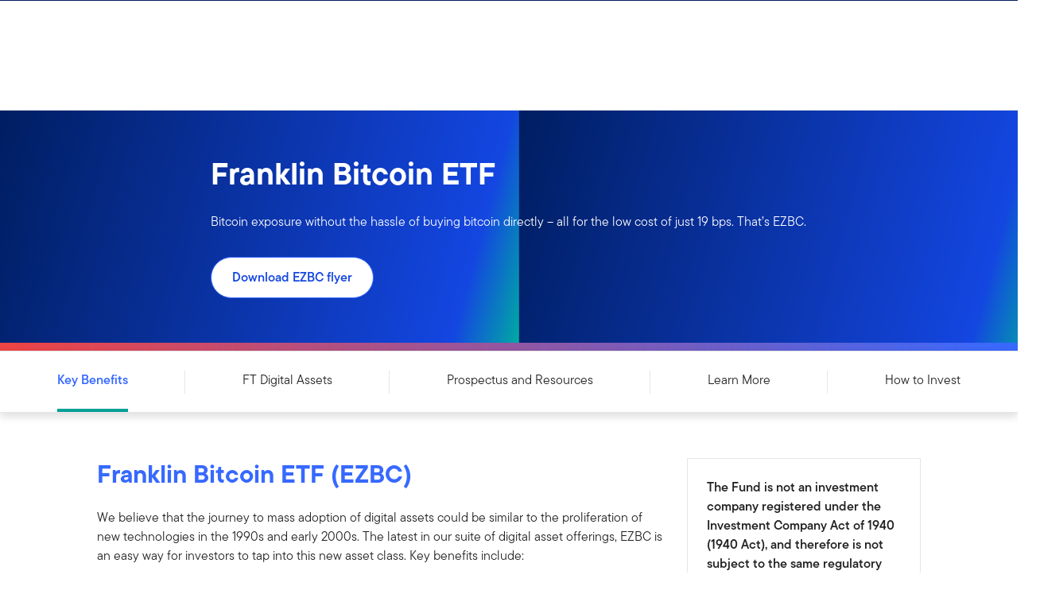

--- FILE ---
content_type: text/html;charset=UTF-8
request_url: https://www.franklintempleton.com/strategies/bitcoin-etf
body_size: 51037
content:
<!DOCTYPE html><html lang="en-us" class="hydrated"><head><!-- build:release/CHG0231098-SPA-Core-Dec2025-v1F-5:03ecf8222f16710dc2649d9ed38fb4d790098a9e --><meta charset="utf-8"><style data-styles="">{visibility:hidden}.hydrated{visibility:inherit}</style><style data-styles="">{visibility:hidden}.hydrated{visibility:inherit}</style><style data-styles="">duet-date-picker{visibility:hidden}.hydrated{visibility:inherit}</style><title>Franklin Bitcoin ETF (EZBC) | Franklin Templeton</title><meta name="viewport" content="width=device-width,initial-scale=1"><link rel="shortcut icon" type="image/x-icon" href="binaries/content/gallery/global/franklin-templeton/common/icons/favicon.ico"><link id="default-theme" rel="stylesheet" href="/assets/css/frk-dee.theme.css?v=1.1.114-rc.22"><meta property="og:type" content="website"><meta name="X-UA-Compatible" content="IE=edge"><base href="/"><link href="/styles.87faec179e845685e450.css" rel="stylesheet"><link href="/debug-page-model-style.css" rel="stylesheet"><style>.editMode .no-document{display:none}  .editMode sectionanchorcomponent{display:none}</style><style>.signinSpinner[_ngcontent-ejy-c304]{color:#fff;font-weight:bold}@media screen and (min-width: 64rem){  .hidden{position:absolute;left:-999em;opacity:0}}.skip-to-content-link[_ngcontent-ejy-c304]{position:absolute}.page-container[_ngcontent-ejy-c304]{min-height:calc(100vh - 255px)}.page-container-role-selector__trigger[_ngcontent-ejy-c304]{border:none;padding:0;background:transparent;text-decoration:none;color:var(--header-links);font-family:var(--fonts-small-font-family);margin:-1rem 3.5rem;display:block}.page-container__back-to-top[_ngcontent-ejy-c304]{display:block;position:fixed;right:0;z-index:var(--z-index-highest-3);cursor:pointer;padding-bottom:var(--space-md)}.page-container__back-to-top--mobile-padding[_ngcontent-ejy-c304]{padding-bottom:var(--space-md);padding-right:var(--space-md)}.page-container__back-to-top--scroll-padding[_ngcontent-ejy-c304]{position:sticky;display:flex;place-content:flex-end;transition:all 6s ease;transition-delay:6s}.page-container__back-to-top-button[_ngcontent-ejy-c304]{box-shadow:var(--box-shadow-basic);border-radius:50%;background:var(--back-to-top-bg);color:#fff;padding:6px;border:.375rem solid var(--back-to-top-border)}.page-container__back-to-top-button--extra-padding[_ngcontent-ejy-c304]{margin-bottom:calc(1.75 * var(--space-xl))}.page-container__back-to-top-button--padding-mobile[_ngcontent-ejy-c304]{margin-bottom:calc(4 * var(--space-xl))}.page-container__back-to-top-button[_ngcontent-ejy-c304]:hover{text-decoration:underline}@media (min-width: 48rem){.page-container__back-to-top[_ngcontent-ejy-c304]{padding-bottom:var(--space-xl);padding-right:var(--space-xl)}.page-container__back-to-top-button--extra-padding[_ngcontent-ejy-c304]{margin-bottom:calc(1.75 * var(--space-xl))}.page-container__back-to-top-button--padding-mobile[_ngcontent-ejy-c304]{margin-bottom:calc(4 * var(--space-xl))}}@media (min-width: 75rem){.page-container__back-to-top[_ngcontent-ejy-c304]{padding-bottom:var(--space-lg);padding-right:var(--space-lg)}.page-container__back-to-top-button--extra-padding[_ngcontent-ejy-c304]{margin-bottom:calc(2 * var(--space-md))}.page-container__back-to-top-button--padding-mobile[_ngcontent-ejy-c304]{margin-bottom:calc(2 * var(--space-lg))}}</style><meta name="description" content="Bitcoin exposure without the hassle of buying bitcoin directly – all for the low cost of just 19 bps. That’s EZBC."><meta name="language" content="en-us"><meta property="og:title" content="Franklin Bitcoin ETF (EZBC)"><meta property="og:site_name" content="United States"><meta property="og:description" content="Bitcoin exposure without the hassle of buying bitcoin directly – all for the low cost of just 19 bps. That’s EZBC."><meta property="og:image" content="https://franklintempletonprod.widen.net/content/1dw65n2xbk/jpeg/bitcoin-banner-800x350.jpg"><meta name="twitter:card" content="summary_large_image"><meta name="robots" content="index, follow"><link rel="canonical" href="https://www.franklintempleton.com/strategies/bitcoin-etf"><style>.sign-in-modal__lang-switch[_ngcontent-ejy-c278]{position:absolute;top:1.875rem;right:4.25rem;z-index:var(--z-index-highest);background:var(--white);border-right:.0625rem solid var(--nav-border)}@media (max-width: 74.99375rem){.sign-in-modal__lang-switch[_ngcontent-ejy-c278]{top:.75rem;right:3rem}}</style><style>.la-ball-8bits[_ngcontent-ejy-c44], .la-ball-8bits[_ngcontent-ejy-c44] > div[_ngcontent-ejy-c44]{position:relative;box-sizing:border-box}.la-ball-8bits[_ngcontent-ejy-c44]{display:block;font-size:0;color:#fff}.la-ball-8bits.la-dark[_ngcontent-ejy-c44]{color:#333}.la-ball-8bits[_ngcontent-ejy-c44] > div[_ngcontent-ejy-c44]{display:inline-block;float:none;background-color:currentColor;border:0 solid}.la-ball-8bits[_ngcontent-ejy-c44]{width:12px;height:12px}.la-ball-8bits[_ngcontent-ejy-c44] > div[_ngcontent-ejy-c44]{position:absolute;top:50%;left:50%;width:4px;height:4px;border-radius:0;opacity:0;transform:translate(100%,100%);-webkit-animation:ball-8bits 1s ease 0s infinite;animation:ball-8bits 1s ease 0s infinite}.la-ball-8bits[_ngcontent-ejy-c44] > div[_ngcontent-ejy-c44]:first-child{-webkit-animation-delay:-.9375s;animation-delay:-.9375s}.la-ball-8bits[_ngcontent-ejy-c44] > div[_ngcontent-ejy-c44]:nth-child(2){-webkit-animation-delay:-.875s;animation-delay:-.875s}.la-ball-8bits[_ngcontent-ejy-c44] > div[_ngcontent-ejy-c44]:nth-child(3){-webkit-animation-delay:-.8125s;animation-delay:-.8125s}.la-ball-8bits[_ngcontent-ejy-c44] > div[_ngcontent-ejy-c44]:nth-child(4){-webkit-animation-delay:-.75s;animation-delay:-.75s}.la-ball-8bits[_ngcontent-ejy-c44] > div[_ngcontent-ejy-c44]:nth-child(5){-webkit-animation-delay:-.6875s;animation-delay:-.6875s}.la-ball-8bits[_ngcontent-ejy-c44] > div[_ngcontent-ejy-c44]:nth-child(6){-webkit-animation-delay:-.625s;animation-delay:-.625s}.la-ball-8bits[_ngcontent-ejy-c44] > div[_ngcontent-ejy-c44]:nth-child(7){-webkit-animation-delay:-.5625s;animation-delay:-.5625s}.la-ball-8bits[_ngcontent-ejy-c44] > div[_ngcontent-ejy-c44]:nth-child(8){-webkit-animation-delay:-.5s;animation-delay:-.5s}.la-ball-8bits[_ngcontent-ejy-c44] > div[_ngcontent-ejy-c44]:nth-child(9){-webkit-animation-delay:-.4375s;animation-delay:-.4375s}.la-ball-8bits[_ngcontent-ejy-c44] > div[_ngcontent-ejy-c44]:nth-child(10){-webkit-animation-delay:-.375s;animation-delay:-.375s}.la-ball-8bits[_ngcontent-ejy-c44] > div[_ngcontent-ejy-c44]:nth-child(11){-webkit-animation-delay:-.3125s;animation-delay:-.3125s}.la-ball-8bits[_ngcontent-ejy-c44] > div[_ngcontent-ejy-c44]:nth-child(12){-webkit-animation-delay:-.25s;animation-delay:-.25s}.la-ball-8bits[_ngcontent-ejy-c44] > div[_ngcontent-ejy-c44]:nth-child(13){-webkit-animation-delay:-.1875s;animation-delay:-.1875s}.la-ball-8bits[_ngcontent-ejy-c44] > div[_ngcontent-ejy-c44]:nth-child(14){-webkit-animation-delay:-.125s;animation-delay:-.125s}.la-ball-8bits[_ngcontent-ejy-c44] > div[_ngcontent-ejy-c44]:nth-child(15){-webkit-animation-delay:-.0625s;animation-delay:-.0625s}.la-ball-8bits[_ngcontent-ejy-c44] > div[_ngcontent-ejy-c44]:nth-child(16){-webkit-animation-delay:0s;animation-delay:0s}.la-ball-8bits[_ngcontent-ejy-c44] > div[_ngcontent-ejy-c44]:first-child{top:-100%;left:0}.la-ball-8bits[_ngcontent-ejy-c44] > div[_ngcontent-ejy-c44]:nth-child(2){top:-100%;left:33.3333333333%}.la-ball-8bits[_ngcontent-ejy-c44] > div[_ngcontent-ejy-c44]:nth-child(3){top:-66.6666666667%;left:66.6666666667%}.la-ball-8bits[_ngcontent-ejy-c44] > div[_ngcontent-ejy-c44]:nth-child(4){top:-33.3333333333%;left:100%}.la-ball-8bits[_ngcontent-ejy-c44] > div[_ngcontent-ejy-c44]:nth-child(5){top:0;left:100%}.la-ball-8bits[_ngcontent-ejy-c44] > div[_ngcontent-ejy-c44]:nth-child(6){top:33.3333333333%;left:100%}.la-ball-8bits[_ngcontent-ejy-c44] > div[_ngcontent-ejy-c44]:nth-child(7){top:66.6666666667%;left:66.6666666667%}.la-ball-8bits[_ngcontent-ejy-c44] > div[_ngcontent-ejy-c44]:nth-child(8){top:100%;left:33.3333333333%}.la-ball-8bits[_ngcontent-ejy-c44] > div[_ngcontent-ejy-c44]:nth-child(9){top:100%;left:0}.la-ball-8bits[_ngcontent-ejy-c44] > div[_ngcontent-ejy-c44]:nth-child(10){top:100%;left:-33.3333333333%}.la-ball-8bits[_ngcontent-ejy-c44] > div[_ngcontent-ejy-c44]:nth-child(11){top:66.6666666667%;left:-66.6666666667%}.la-ball-8bits[_ngcontent-ejy-c44] > div[_ngcontent-ejy-c44]:nth-child(12){top:33.3333333333%;left:-100%}.la-ball-8bits[_ngcontent-ejy-c44] > div[_ngcontent-ejy-c44]:nth-child(13){top:0;left:-100%}.la-ball-8bits[_ngcontent-ejy-c44] > div[_ngcontent-ejy-c44]:nth-child(14){top:-33.3333333333%;left:-100%}.la-ball-8bits[_ngcontent-ejy-c44] > div[_ngcontent-ejy-c44]:nth-child(15){top:-66.6666666667%;left:-66.6666666667%}.la-ball-8bits[_ngcontent-ejy-c44] > div[_ngcontent-ejy-c44]:nth-child(16){top:-100%;left:-33.3333333333%}.la-ball-8bits.la-sm[_ngcontent-ejy-c44]{width:6px;height:6px}.la-ball-8bits.la-sm[_ngcontent-ejy-c44] > div[_ngcontent-ejy-c44]{width:2px;height:2px}.la-ball-8bits.la-2x[_ngcontent-ejy-c44]{width:24px;height:24px}.la-ball-8bits.la-2x[_ngcontent-ejy-c44] > div[_ngcontent-ejy-c44]{width:8px;height:8px}.la-ball-8bits.la-3x[_ngcontent-ejy-c44]{width:36px;height:36px}.la-ball-8bits.la-3x[_ngcontent-ejy-c44] > div[_ngcontent-ejy-c44]{width:12px;height:12px}@-webkit-keyframes ball-8bits{0%{opacity:1}50%{opacity:1}51%{opacity:0}}@keyframes ball-8bits{0%{opacity:1}50%{opacity:1}51%{opacity:0}}.la-ball-atom[_ngcontent-ejy-c44], .la-ball-atom[_ngcontent-ejy-c44] > div[_ngcontent-ejy-c44]{position:relative;box-sizing:border-box}.la-ball-atom[_ngcontent-ejy-c44]{display:block;font-size:0;color:#fff}.la-ball-atom.la-dark[_ngcontent-ejy-c44]{color:#333}.la-ball-atom[_ngcontent-ejy-c44] > div[_ngcontent-ejy-c44]{display:inline-block;float:none;background-color:currentColor;border:0 solid}.la-ball-atom[_ngcontent-ejy-c44]{width:32px;height:32px}.la-ball-atom[_ngcontent-ejy-c44] > div[_ngcontent-ejy-c44]:first-child{position:absolute;top:50%;left:50%;z-index:1;width:60%;height:60%;background:#aaa;border-radius:100%;transform:translate(-50%,-50%);-webkit-animation:ball-atom-shrink 4.5s linear infinite;animation:ball-atom-shrink 4.5s linear infinite}.la-ball-atom[_ngcontent-ejy-c44] > div[_ngcontent-ejy-c44]:not(:first-child){position:absolute;left:0;z-index:0;width:100%;height:100%;background:none;-webkit-animation:ball-atom-zindex 1.5s steps(2) 0s infinite;animation:ball-atom-zindex 1.5s steps(2) 0s infinite}.la-ball-atom[_ngcontent-ejy-c44] > div[_ngcontent-ejy-c44]:not(:first-child):before{position:absolute;top:0;left:0;width:10px;height:10px;margin-top:-5px;margin-left:-5px;content:"";background:currentColor;border-radius:50%;opacity:.75;-webkit-animation:ball-atom-position 1.5s ease 0s infinite,ball-atom-size 1.5s ease 0s infinite;animation:ball-atom-position 1.5s ease 0s infinite,ball-atom-size 1.5s ease 0s infinite}.la-ball-atom[_ngcontent-ejy-c44] > div[_ngcontent-ejy-c44]:nth-child(2){-webkit-animation-delay:.75s;animation-delay:.75s}.la-ball-atom[_ngcontent-ejy-c44] > div[_ngcontent-ejy-c44]:nth-child(2):before{-webkit-animation-delay:0s,-1.125s;animation-delay:0s,-1.125s}.la-ball-atom[_ngcontent-ejy-c44] > div[_ngcontent-ejy-c44]:nth-child(3){transform:rotate(120deg);-webkit-animation-delay:-.25s;animation-delay:-.25s}.la-ball-atom[_ngcontent-ejy-c44] > div[_ngcontent-ejy-c44]:nth-child(3):before{-webkit-animation-delay:-1s,-.75s;animation-delay:-1s,-.75s}.la-ball-atom[_ngcontent-ejy-c44] > div[_ngcontent-ejy-c44]:nth-child(4){transform:rotate(240deg);-webkit-animation-delay:.25s;animation-delay:.25s}.la-ball-atom[_ngcontent-ejy-c44] > div[_ngcontent-ejy-c44]:nth-child(4):before{-webkit-animation-delay:-.5s,-.125s;animation-delay:-.5s,-.125s}.la-ball-atom.la-sm[_ngcontent-ejy-c44]{width:16px;height:16px}.la-ball-atom.la-sm[_ngcontent-ejy-c44] > div[_ngcontent-ejy-c44]:not(:first-child):before{width:4px;height:4px;margin-top:-2px;margin-left:-2px}.la-ball-atom.la-2x[_ngcontent-ejy-c44]{width:64px;height:64px}.la-ball-atom.la-2x[_ngcontent-ejy-c44] > div[_ngcontent-ejy-c44]:not(:first-child):before{width:20px;height:20px;margin-top:-10px;margin-left:-10px}.la-ball-atom.la-3x[_ngcontent-ejy-c44]{width:96px;height:96px}.la-ball-atom.la-3x[_ngcontent-ejy-c44] > div[_ngcontent-ejy-c44]:not(:first-child):before{width:30px;height:30px;margin-top:-15px;margin-left:-15px}@-webkit-keyframes ball-atom-position{50%{top:100%;left:100%}}@keyframes ball-atom-position{50%{top:100%;left:100%}}@-webkit-keyframes ball-atom-size{50%{transform:scale(.5)}}@keyframes ball-atom-size{50%{transform:scale(.5)}}@-webkit-keyframes ball-atom-zindex{50%{z-index:10}}@keyframes ball-atom-zindex{50%{z-index:10}}@-webkit-keyframes ball-atom-shrink{50%{transform:translate(-50%,-50%) scale(.8)}}@keyframes ball-atom-shrink{50%{transform:translate(-50%,-50%) scale(.8)}}.la-ball-beat[_ngcontent-ejy-c44], .la-ball-beat[_ngcontent-ejy-c44] > div[_ngcontent-ejy-c44]{position:relative;box-sizing:border-box}.la-ball-beat[_ngcontent-ejy-c44]{display:block;font-size:0;color:#fff}.la-ball-beat.la-dark[_ngcontent-ejy-c44]{color:#333}.la-ball-beat[_ngcontent-ejy-c44] > div[_ngcontent-ejy-c44]{display:inline-block;float:none;background-color:currentColor;border:0 solid}.la-ball-beat[_ngcontent-ejy-c44]{width:54px;height:18px}.la-ball-beat[_ngcontent-ejy-c44] > div[_ngcontent-ejy-c44]{width:10px;height:10px;margin:4px;border-radius:100%;-webkit-animation:ball-beat .7s linear -.15s infinite;animation:ball-beat .7s linear -.15s infinite}.la-ball-beat[_ngcontent-ejy-c44] > div[_ngcontent-ejy-c44]:nth-child(2n-1){-webkit-animation-delay:-.5s;animation-delay:-.5s}.la-ball-beat.la-sm[_ngcontent-ejy-c44]{width:26px;height:8px}.la-ball-beat.la-sm[_ngcontent-ejy-c44] > div[_ngcontent-ejy-c44]{width:4px;height:4px;margin:2px}.la-ball-beat.la-2x[_ngcontent-ejy-c44]{width:108px;height:36px}.la-ball-beat.la-2x[_ngcontent-ejy-c44] > div[_ngcontent-ejy-c44]{width:20px;height:20px;margin:8px}.la-ball-beat.la-3x[_ngcontent-ejy-c44]{width:162px;height:54px}.la-ball-beat.la-3x[_ngcontent-ejy-c44] > div[_ngcontent-ejy-c44]{width:30px;height:30px;margin:12px}@-webkit-keyframes ball-beat{50%{opacity:.2;transform:scale(.75)}to{opacity:1;transform:scale(1)}}@keyframes ball-beat{50%{opacity:.2;transform:scale(.75)}to{opacity:1;transform:scale(1)}}.la-ball-circus[_ngcontent-ejy-c44], .la-ball-circus[_ngcontent-ejy-c44] > div[_ngcontent-ejy-c44]{position:relative;box-sizing:border-box}.la-ball-circus[_ngcontent-ejy-c44]{display:block;font-size:0;color:#fff}.la-ball-circus.la-dark[_ngcontent-ejy-c44]{color:#333}.la-ball-circus[_ngcontent-ejy-c44] > div[_ngcontent-ejy-c44]{display:inline-block;float:none;background-color:currentColor;border:0 solid}.la-ball-circus[_ngcontent-ejy-c44], .la-ball-circus[_ngcontent-ejy-c44] > div[_ngcontent-ejy-c44]{width:16px;height:16px}.la-ball-circus[_ngcontent-ejy-c44] > div[_ngcontent-ejy-c44]{position:absolute;top:0;left:-100%;display:block;width:100%;height:100%;border-radius:100%;opacity:.5;-webkit-animation:ball-circus-position 2.5s cubic-bezier(.25,0,.75,1) infinite,ball-circus-size 2.5s cubic-bezier(.25,0,.75,1) infinite;animation:ball-circus-position 2.5s cubic-bezier(.25,0,.75,1) infinite,ball-circus-size 2.5s cubic-bezier(.25,0,.75,1) infinite}.la-ball-circus[_ngcontent-ejy-c44] > div[_ngcontent-ejy-c44]:first-child{-webkit-animation-delay:0s,-.5s;animation-delay:0s,-.5s}.la-ball-circus[_ngcontent-ejy-c44] > div[_ngcontent-ejy-c44]:nth-child(2){-webkit-animation-delay:-.5s,-1s;animation-delay:-.5s,-1s}.la-ball-circus[_ngcontent-ejy-c44] > div[_ngcontent-ejy-c44]:nth-child(3){-webkit-animation-delay:-1s,-1.5s;animation-delay:-1s,-1.5s}.la-ball-circus[_ngcontent-ejy-c44] > div[_ngcontent-ejy-c44]:nth-child(4){-webkit-animation-delay:-1.5s,-2s;animation-delay:-1.5s,-2s}.la-ball-circus[_ngcontent-ejy-c44] > div[_ngcontent-ejy-c44]:nth-child(5){-webkit-animation-delay:-2s,-2.5s;animation-delay:-2s,-2.5s}.la-ball-circus.la-sm[_ngcontent-ejy-c44], .la-ball-circus.la-sm[_ngcontent-ejy-c44] > div[_ngcontent-ejy-c44]{width:8px;height:8px}.la-ball-circus.la-2x[_ngcontent-ejy-c44], .la-ball-circus.la-2x[_ngcontent-ejy-c44] > div[_ngcontent-ejy-c44]{width:32px;height:32px}.la-ball-circus.la-3x[_ngcontent-ejy-c44], .la-ball-circus.la-3x[_ngcontent-ejy-c44] > div[_ngcontent-ejy-c44]{width:48px;height:48px}@-webkit-keyframes ball-circus-position{50%{left:100%}}@keyframes ball-circus-position{50%{left:100%}}@-webkit-keyframes ball-circus-size{50%{transform:scale(.3)}}@keyframes ball-circus-size{50%{transform:scale(.3)}}.la-ball-climbing-dot[_ngcontent-ejy-c44], .la-ball-climbing-dot[_ngcontent-ejy-c44] > div[_ngcontent-ejy-c44]{position:relative;box-sizing:border-box}.la-ball-climbing-dot[_ngcontent-ejy-c44]{display:block;font-size:0;color:#fff}.la-ball-climbing-dot.la-dark[_ngcontent-ejy-c44]{color:#333}.la-ball-climbing-dot[_ngcontent-ejy-c44] > div[_ngcontent-ejy-c44]{display:inline-block;float:none;background-color:currentColor;border:0 solid}.la-ball-climbing-dot[_ngcontent-ejy-c44]{width:42px;height:32px}.la-ball-climbing-dot[_ngcontent-ejy-c44] > div[_ngcontent-ejy-c44]:first-child{position:absolute;bottom:32%;left:18%;width:14px;height:14px;border-radius:100%;transform-origin:center bottom;-webkit-animation:ball-climbing-dot-jump .6s ease-in-out infinite;animation:ball-climbing-dot-jump .6s ease-in-out infinite}.la-ball-climbing-dot[_ngcontent-ejy-c44] > div[_ngcontent-ejy-c44]:not(:first-child){position:absolute;top:0;right:0;width:14px;height:2px;border-radius:0;transform:translate(60%);-webkit-animation:ball-climbing-dot-steps 1.8s linear infinite;animation:ball-climbing-dot-steps 1.8s linear infinite}.la-ball-climbing-dot[_ngcontent-ejy-c44] > div[_ngcontent-ejy-c44]:not(:first-child):nth-child(2){-webkit-animation-delay:0ms;animation-delay:0ms}.la-ball-climbing-dot[_ngcontent-ejy-c44] > div[_ngcontent-ejy-c44]:not(:first-child):nth-child(3){-webkit-animation-delay:-.6s;animation-delay:-.6s}.la-ball-climbing-dot[_ngcontent-ejy-c44] > div[_ngcontent-ejy-c44]:not(:first-child):nth-child(4){-webkit-animation-delay:-1.2s;animation-delay:-1.2s}.la-ball-climbing-dot.la-sm[_ngcontent-ejy-c44]{width:20px;height:16px}.la-ball-climbing-dot.la-sm[_ngcontent-ejy-c44] > div[_ngcontent-ejy-c44]:first-child{width:6px;height:6px}.la-ball-climbing-dot.la-sm[_ngcontent-ejy-c44] > div[_ngcontent-ejy-c44]:not(:first-child){width:6px;height:1px}.la-ball-climbing-dot.la-2x[_ngcontent-ejy-c44]{width:84px;height:64px}.la-ball-climbing-dot.la-2x[_ngcontent-ejy-c44] > div[_ngcontent-ejy-c44]:first-child{width:28px;height:28px}.la-ball-climbing-dot.la-2x[_ngcontent-ejy-c44] > div[_ngcontent-ejy-c44]:not(:first-child){width:28px;height:4px}.la-ball-climbing-dot.la-3x[_ngcontent-ejy-c44]{width:126px;height:96px}.la-ball-climbing-dot.la-3x[_ngcontent-ejy-c44] > div[_ngcontent-ejy-c44]:first-child{width:42px;height:42px}.la-ball-climbing-dot.la-3x[_ngcontent-ejy-c44] > div[_ngcontent-ejy-c44]:not(:first-child){width:42px;height:6px}@-webkit-keyframes ball-climbing-dot-jump{0%{transform:scaleY(.7)}20%{transform:scale(.7,1.2)}40%{transform:scale(1)}50%{bottom:125%}46%{transform:scale(1)}80%{transform:scale(.7,1.2)}90%{transform:scale(.7,1.2)}to{transform:scaleY(.7)}}@keyframes ball-climbing-dot-jump{0%{transform:scaleY(.7)}20%{transform:scale(.7,1.2)}40%{transform:scale(1)}50%{bottom:125%}46%{transform:scale(1)}80%{transform:scale(.7,1.2)}90%{transform:scale(.7,1.2)}to{transform:scaleY(.7)}}@-webkit-keyframes ball-climbing-dot-steps{0%{top:0;right:0;opacity:0}50%{opacity:1}to{top:100%;right:100%;opacity:0}}@keyframes ball-climbing-dot-steps{0%{top:0;right:0;opacity:0}50%{opacity:1}to{top:100%;right:100%;opacity:0}}.la-ball-clip-rotate-multiple[_ngcontent-ejy-c44], .la-ball-clip-rotate-multiple[_ngcontent-ejy-c44] > div[_ngcontent-ejy-c44]{position:relative;box-sizing:border-box}.la-ball-clip-rotate-multiple[_ngcontent-ejy-c44]{display:block;font-size:0;color:#fff}.la-ball-clip-rotate-multiple.la-dark[_ngcontent-ejy-c44]{color:#333}.la-ball-clip-rotate-multiple[_ngcontent-ejy-c44] > div[_ngcontent-ejy-c44]{display:inline-block;float:none;background-color:currentColor;border:0 solid}.la-ball-clip-rotate-multiple[_ngcontent-ejy-c44]{width:32px;height:32px}.la-ball-clip-rotate-multiple[_ngcontent-ejy-c44] > div[_ngcontent-ejy-c44]{position:absolute;top:50%;left:50%;background:transparent;border-style:solid;border-width:2px;border-radius:100%;-webkit-animation:ball-clip-rotate-multiple-rotate 1s ease-in-out infinite;animation:ball-clip-rotate-multiple-rotate 1s ease-in-out infinite}.la-ball-clip-rotate-multiple[_ngcontent-ejy-c44] > div[_ngcontent-ejy-c44]:first-child{position:absolute;width:32px;height:32px;border-right-color:transparent;border-left-color:transparent}.la-ball-clip-rotate-multiple[_ngcontent-ejy-c44] > div[_ngcontent-ejy-c44]:last-child{width:16px;height:16px;border-top-color:transparent;border-bottom-color:transparent;-webkit-animation-duration:.5s;animation-duration:.5s;-webkit-animation-direction:reverse;animation-direction:reverse}.la-ball-clip-rotate-multiple.la-sm[_ngcontent-ejy-c44]{width:16px;height:16px}.la-ball-clip-rotate-multiple.la-sm[_ngcontent-ejy-c44] > div[_ngcontent-ejy-c44]{border-width:1px}.la-ball-clip-rotate-multiple.la-sm[_ngcontent-ejy-c44] > div[_ngcontent-ejy-c44]:first-child{width:16px;height:16px}.la-ball-clip-rotate-multiple.la-sm[_ngcontent-ejy-c44] > div[_ngcontent-ejy-c44]:last-child{width:8px;height:8px}.la-ball-clip-rotate-multiple.la-2x[_ngcontent-ejy-c44]{width:64px;height:64px}.la-ball-clip-rotate-multiple.la-2x[_ngcontent-ejy-c44] > div[_ngcontent-ejy-c44]{border-width:4px}.la-ball-clip-rotate-multiple.la-2x[_ngcontent-ejy-c44] > div[_ngcontent-ejy-c44]:first-child{width:64px;height:64px}.la-ball-clip-rotate-multiple.la-2x[_ngcontent-ejy-c44] > div[_ngcontent-ejy-c44]:last-child{width:32px;height:32px}.la-ball-clip-rotate-multiple.la-3x[_ngcontent-ejy-c44]{width:96px;height:96px}.la-ball-clip-rotate-multiple.la-3x[_ngcontent-ejy-c44] > div[_ngcontent-ejy-c44]{border-width:6px}.la-ball-clip-rotate-multiple.la-3x[_ngcontent-ejy-c44] > div[_ngcontent-ejy-c44]:first-child{width:96px;height:96px}.la-ball-clip-rotate-multiple.la-3x[_ngcontent-ejy-c44] > div[_ngcontent-ejy-c44]:last-child{width:48px;height:48px}@-webkit-keyframes ball-clip-rotate-multiple-rotate{0%{transform:translate(-50%,-50%) rotate(0deg)}50%{transform:translate(-50%,-50%) rotate(180deg)}to{transform:translate(-50%,-50%) rotate(1turn)}}@keyframes ball-clip-rotate-multiple-rotate{0%{transform:translate(-50%,-50%) rotate(0deg)}50%{transform:translate(-50%,-50%) rotate(180deg)}to{transform:translate(-50%,-50%) rotate(1turn)}}.la-ball-clip-rotate-pulse[_ngcontent-ejy-c44], .la-ball-clip-rotate-pulse[_ngcontent-ejy-c44] > div[_ngcontent-ejy-c44]{position:relative;box-sizing:border-box}.la-ball-clip-rotate-pulse[_ngcontent-ejy-c44]{display:block;font-size:0;color:#fff}.la-ball-clip-rotate-pulse.la-dark[_ngcontent-ejy-c44]{color:#333}.la-ball-clip-rotate-pulse[_ngcontent-ejy-c44] > div[_ngcontent-ejy-c44]{display:inline-block;float:none;background-color:currentColor;border:0 solid}.la-ball-clip-rotate-pulse[_ngcontent-ejy-c44]{width:32px;height:32px}.la-ball-clip-rotate-pulse[_ngcontent-ejy-c44] > div[_ngcontent-ejy-c44]{position:absolute;top:50%;left:50%;border-radius:100%}.la-ball-clip-rotate-pulse[_ngcontent-ejy-c44] > div[_ngcontent-ejy-c44]:first-child{position:absolute;width:32px;height:32px;background:transparent;border-bottom-style:solid;border-top-style:solid;border-bottom-width:2px;border-top-width:2px;border-right:2px solid transparent;border-left:2px solid transparent;-webkit-animation:ball-clip-rotate-pulse-rotate 1s cubic-bezier(.09,.57,.49,.9) infinite;animation:ball-clip-rotate-pulse-rotate 1s cubic-bezier(.09,.57,.49,.9) infinite}.la-ball-clip-rotate-pulse[_ngcontent-ejy-c44] > div[_ngcontent-ejy-c44]:last-child{width:16px;height:16px;-webkit-animation:ball-clip-rotate-pulse-scale 1s cubic-bezier(.09,.57,.49,.9) infinite;animation:ball-clip-rotate-pulse-scale 1s cubic-bezier(.09,.57,.49,.9) infinite}.la-ball-clip-rotate-pulse.la-sm[_ngcontent-ejy-c44]{width:16px;height:16px}.la-ball-clip-rotate-pulse.la-sm[_ngcontent-ejy-c44] > div[_ngcontent-ejy-c44]:first-child{width:16px;height:16px;border-width:1px}.la-ball-clip-rotate-pulse.la-sm[_ngcontent-ejy-c44] > div[_ngcontent-ejy-c44]:last-child{width:8px;height:8px}.la-ball-clip-rotate-pulse.la-2x[_ngcontent-ejy-c44]{width:64px;height:64px}.la-ball-clip-rotate-pulse.la-2x[_ngcontent-ejy-c44] > div[_ngcontent-ejy-c44]:first-child{width:64px;height:64px;border-width:4px}.la-ball-clip-rotate-pulse.la-2x[_ngcontent-ejy-c44] > div[_ngcontent-ejy-c44]:last-child{width:32px;height:32px}.la-ball-clip-rotate-pulse.la-3x[_ngcontent-ejy-c44]{width:96px;height:96px}.la-ball-clip-rotate-pulse.la-3x[_ngcontent-ejy-c44] > div[_ngcontent-ejy-c44]:first-child{width:96px;height:96px;border-width:6px}.la-ball-clip-rotate-pulse.la-3x[_ngcontent-ejy-c44] > div[_ngcontent-ejy-c44]:last-child{width:48px;height:48px}@-webkit-keyframes ball-clip-rotate-pulse-rotate{0%{transform:translate(-50%,-50%) rotate(0deg)}50%{transform:translate(-50%,-50%) rotate(180deg)}to{transform:translate(-50%,-50%) rotate(1turn)}}@keyframes ball-clip-rotate-pulse-rotate{0%{transform:translate(-50%,-50%) rotate(0deg)}50%{transform:translate(-50%,-50%) rotate(180deg)}to{transform:translate(-50%,-50%) rotate(1turn)}}@-webkit-keyframes ball-clip-rotate-pulse-scale{0%,to{opacity:1;transform:translate(-50%,-50%) scale(1)}30%{opacity:.3;transform:translate(-50%,-50%) scale(.15)}}@keyframes ball-clip-rotate-pulse-scale{0%,to{opacity:1;transform:translate(-50%,-50%) scale(1)}30%{opacity:.3;transform:translate(-50%,-50%) scale(.15)}}.la-ball-clip-rotate[_ngcontent-ejy-c44], .la-ball-clip-rotate[_ngcontent-ejy-c44] > div[_ngcontent-ejy-c44]{position:relative;box-sizing:border-box}.la-ball-clip-rotate[_ngcontent-ejy-c44]{display:block;font-size:0;color:#fff}.la-ball-clip-rotate.la-dark[_ngcontent-ejy-c44]{color:#333}.la-ball-clip-rotate[_ngcontent-ejy-c44] > div[_ngcontent-ejy-c44]{display:inline-block;float:none;background-color:currentColor;border:0 solid}.la-ball-clip-rotate[_ngcontent-ejy-c44]{width:32px;height:32px}.la-ball-clip-rotate[_ngcontent-ejy-c44] > div[_ngcontent-ejy-c44]{width:32px;height:32px;background:transparent;border-width:2px;border-bottom-color:transparent;border-radius:100%;-webkit-animation:ball-clip-rotate .75s linear infinite;animation:ball-clip-rotate .75s linear infinite}.la-ball-clip-rotate.la-sm[_ngcontent-ejy-c44]{width:16px;height:16px}.la-ball-clip-rotate.la-sm[_ngcontent-ejy-c44] > div[_ngcontent-ejy-c44]{width:16px;height:16px;border-width:1px}.la-ball-clip-rotate.la-2x[_ngcontent-ejy-c44]{width:64px;height:64px}.la-ball-clip-rotate.la-2x[_ngcontent-ejy-c44] > div[_ngcontent-ejy-c44]{width:64px;height:64px;border-width:4px}.la-ball-clip-rotate.la-3x[_ngcontent-ejy-c44]{width:96px;height:96px}.la-ball-clip-rotate.la-3x[_ngcontent-ejy-c44] > div[_ngcontent-ejy-c44]{width:96px;height:96px;border-width:6px}@-webkit-keyframes ball-clip-rotate{0%{transform:rotate(0deg)}50%{transform:rotate(180deg)}to{transform:rotate(1turn)}}@keyframes ball-clip-rotate{0%{transform:rotate(0deg)}50%{transform:rotate(180deg)}to{transform:rotate(1turn)}}.la-ball-elastic-dots[_ngcontent-ejy-c44], .la-ball-elastic-dots[_ngcontent-ejy-c44] > div[_ngcontent-ejy-c44]{position:relative;box-sizing:border-box}.la-ball-elastic-dots[_ngcontent-ejy-c44]{display:block;color:#fff}.la-ball-elastic-dots.la-dark[_ngcontent-ejy-c44]{color:#333}.la-ball-elastic-dots[_ngcontent-ejy-c44] > div[_ngcontent-ejy-c44]{float:none;background-color:currentColor;border:0 solid}.la-ball-elastic-dots[_ngcontent-ejy-c44]{width:120px;height:10px;font-size:0;text-align:center}.la-ball-elastic-dots[_ngcontent-ejy-c44] > div[_ngcontent-ejy-c44]{display:inline-block;width:10px;height:10px;white-space:nowrap;border-radius:100%;-webkit-animation:ball-elastic-dots-anim 1s infinite;animation:ball-elastic-dots-anim 1s infinite}.la-ball-elastic-dots.la-sm[_ngcontent-ejy-c44]{width:60px;height:4px}.la-ball-elastic-dots.la-sm[_ngcontent-ejy-c44] > div[_ngcontent-ejy-c44]{width:4px;height:4px}.la-ball-elastic-dots.la-2x[_ngcontent-ejy-c44]{width:240px;height:20px}.la-ball-elastic-dots.la-2x[_ngcontent-ejy-c44] > div[_ngcontent-ejy-c44]{width:20px;height:20px}.la-ball-elastic-dots.la-3x[_ngcontent-ejy-c44]{width:360px;height:30px}.la-ball-elastic-dots.la-3x[_ngcontent-ejy-c44] > div[_ngcontent-ejy-c44]{width:30px;height:30px}@-webkit-keyframes ball-elastic-dots-anim{0%,to{margin:0;transform:scale(1)}50%{margin:0 5%;transform:scale(.65)}}@keyframes ball-elastic-dots-anim{0%,to{margin:0;transform:scale(1)}50%{margin:0 5%;transform:scale(.65)}}.la-ball-fall[_ngcontent-ejy-c44], .la-ball-fall[_ngcontent-ejy-c44] > div[_ngcontent-ejy-c44]{position:relative;box-sizing:border-box}.la-ball-fall[_ngcontent-ejy-c44]{display:block;font-size:0;color:#fff}.la-ball-fall.la-dark[_ngcontent-ejy-c44]{color:#333}.la-ball-fall[_ngcontent-ejy-c44] > div[_ngcontent-ejy-c44]{display:inline-block;float:none;background-color:currentColor;border:0 solid}.la-ball-fall[_ngcontent-ejy-c44]{width:54px;height:18px}.la-ball-fall[_ngcontent-ejy-c44] > div[_ngcontent-ejy-c44]{width:10px;height:10px;margin:4px;border-radius:100%;opacity:0;-webkit-animation:ball-fall 1s ease-in-out infinite;animation:ball-fall 1s ease-in-out infinite}.la-ball-fall[_ngcontent-ejy-c44] > div[_ngcontent-ejy-c44]:first-child{-webkit-animation-delay:-.2s;animation-delay:-.2s}.la-ball-fall[_ngcontent-ejy-c44] > div[_ngcontent-ejy-c44]:nth-child(2){-webkit-animation-delay:-.1s;animation-delay:-.1s}.la-ball-fall[_ngcontent-ejy-c44] > div[_ngcontent-ejy-c44]:nth-child(3){-webkit-animation-delay:0ms;animation-delay:0ms}.la-ball-fall.la-sm[_ngcontent-ejy-c44]{width:26px;height:8px}.la-ball-fall.la-sm[_ngcontent-ejy-c44] > div[_ngcontent-ejy-c44]{width:4px;height:4px;margin:2px}.la-ball-fall.la-2x[_ngcontent-ejy-c44]{width:108px;height:36px}.la-ball-fall.la-2x[_ngcontent-ejy-c44] > div[_ngcontent-ejy-c44]{width:20px;height:20px;margin:8px}.la-ball-fall.la-3x[_ngcontent-ejy-c44]{width:162px;height:54px}.la-ball-fall.la-3x[_ngcontent-ejy-c44] > div[_ngcontent-ejy-c44]{width:30px;height:30px;margin:12px}@-webkit-keyframes ball-fall{0%{opacity:0;transform:translateY(-145%)}10%{opacity:.5}20%{opacity:1;transform:translateY(0)}80%{opacity:1;transform:translateY(0)}90%{opacity:.5}to{opacity:0;transform:translateY(145%)}}@keyframes ball-fall{0%{opacity:0;transform:translateY(-145%)}10%{opacity:.5}20%{opacity:1;transform:translateY(0)}80%{opacity:1;transform:translateY(0)}90%{opacity:.5}to{opacity:0;transform:translateY(145%)}}.la-ball-fussion[_ngcontent-ejy-c44], .la-ball-fussion[_ngcontent-ejy-c44] > div[_ngcontent-ejy-c44]{position:relative;box-sizing:border-box}.la-ball-fussion[_ngcontent-ejy-c44]{display:block;font-size:0;color:#fff}.la-ball-fussion.la-dark[_ngcontent-ejy-c44]{color:#333}.la-ball-fussion[_ngcontent-ejy-c44] > div[_ngcontent-ejy-c44]{display:inline-block;float:none;background-color:currentColor;border:0 solid}.la-ball-fussion[_ngcontent-ejy-c44]{width:8px;height:8px}.la-ball-fussion[_ngcontent-ejy-c44] > div[_ngcontent-ejy-c44]{position:absolute;width:12px;height:12px;border-radius:100%;transform:translate(-50%,-50%);-webkit-animation:ball-fussion-ball1 1s ease 0s infinite;animation:ball-fussion-ball1 1s ease 0s infinite}.la-ball-fussion[_ngcontent-ejy-c44] > div[_ngcontent-ejy-c44]:first-child{top:0;left:50%;z-index:1}.la-ball-fussion[_ngcontent-ejy-c44] > div[_ngcontent-ejy-c44]:nth-child(2){top:50%;left:100%;z-index:2;-webkit-animation-name:ball-fussion-ball2;animation-name:ball-fussion-ball2}.la-ball-fussion[_ngcontent-ejy-c44] > div[_ngcontent-ejy-c44]:nth-child(3){top:100%;left:50%;z-index:1;-webkit-animation-name:ball-fussion-ball3;animation-name:ball-fussion-ball3}.la-ball-fussion[_ngcontent-ejy-c44] > div[_ngcontent-ejy-c44]:nth-child(4){top:50%;left:0;z-index:2;-webkit-animation-name:ball-fussion-ball4;animation-name:ball-fussion-ball4}.la-ball-fussion.la-sm[_ngcontent-ejy-c44]{width:4px;height:4px}.la-ball-fussion.la-sm[_ngcontent-ejy-c44] > div[_ngcontent-ejy-c44]{width:6px;height:6px}.la-ball-fussion.la-2x[_ngcontent-ejy-c44]{width:16px;height:16px}.la-ball-fussion.la-2x[_ngcontent-ejy-c44] > div[_ngcontent-ejy-c44], .la-ball-fussion.la-3x[_ngcontent-ejy-c44]{width:24px;height:24px}.la-ball-fussion.la-3x[_ngcontent-ejy-c44] > div[_ngcontent-ejy-c44]{width:36px;height:36px}@-webkit-keyframes ball-fussion-ball1{0%{opacity:.35}50%{top:-100%;left:200%;opacity:1}to{top:50%;left:100%;z-index:2;opacity:.35}}@keyframes ball-fussion-ball1{0%{opacity:.35}50%{top:-100%;left:200%;opacity:1}to{top:50%;left:100%;z-index:2;opacity:.35}}@-webkit-keyframes ball-fussion-ball2{0%{opacity:.35}50%{top:200%;left:200%;opacity:1}to{top:100%;left:50%;z-index:1;opacity:.35}}@keyframes ball-fussion-ball2{0%{opacity:.35}50%{top:200%;left:200%;opacity:1}to{top:100%;left:50%;z-index:1;opacity:.35}}@-webkit-keyframes ball-fussion-ball3{0%{opacity:.35}50%{top:200%;left:-100%;opacity:1}to{top:50%;left:0;z-index:2;opacity:.35}}@keyframes ball-fussion-ball3{0%{opacity:.35}50%{top:200%;left:-100%;opacity:1}to{top:50%;left:0;z-index:2;opacity:.35}}@-webkit-keyframes ball-fussion-ball4{0%{opacity:.35}50%{top:-100%;left:-100%;opacity:1}to{top:0;left:50%;z-index:1;opacity:.35}}@keyframes ball-fussion-ball4{0%{opacity:.35}50%{top:-100%;left:-100%;opacity:1}to{top:0;left:50%;z-index:1;opacity:.35}}.la-ball-grid-beat[_ngcontent-ejy-c44], .la-ball-grid-beat[_ngcontent-ejy-c44] > div[_ngcontent-ejy-c44]{position:relative;box-sizing:border-box}.la-ball-grid-beat[_ngcontent-ejy-c44]{display:block;font-size:0;color:#fff}.la-ball-grid-beat.la-dark[_ngcontent-ejy-c44]{color:#333}.la-ball-grid-beat[_ngcontent-ejy-c44] > div[_ngcontent-ejy-c44]{display:inline-block;float:none;background-color:currentColor;border:0 solid}.la-ball-grid-beat[_ngcontent-ejy-c44]{width:36px;height:36px}.la-ball-grid-beat[_ngcontent-ejy-c44] > div[_ngcontent-ejy-c44]{width:8px;height:8px;margin:2px;border-radius:100%;-webkit-animation-name:ball-grid-beat;animation-name:ball-grid-beat;-webkit-animation-iteration-count:infinite;animation-iteration-count:infinite}.la-ball-grid-beat[_ngcontent-ejy-c44] > div[_ngcontent-ejy-c44]:first-child{-webkit-animation-duration:.65s;animation-duration:.65s;-webkit-animation-delay:.03s;animation-delay:.03s}.la-ball-grid-beat[_ngcontent-ejy-c44] > div[_ngcontent-ejy-c44]:nth-child(2){-webkit-animation-duration:1.02s;animation-duration:1.02s;-webkit-animation-delay:.09s;animation-delay:.09s}.la-ball-grid-beat[_ngcontent-ejy-c44] > div[_ngcontent-ejy-c44]:nth-child(3){-webkit-animation-duration:1.06s;animation-duration:1.06s;-webkit-animation-delay:-.69s;animation-delay:-.69s}.la-ball-grid-beat[_ngcontent-ejy-c44] > div[_ngcontent-ejy-c44]:nth-child(4){-webkit-animation-duration:1.5s;animation-duration:1.5s;-webkit-animation-delay:-.41s;animation-delay:-.41s}.la-ball-grid-beat[_ngcontent-ejy-c44] > div[_ngcontent-ejy-c44]:nth-child(5){-webkit-animation-duration:1.6s;animation-duration:1.6s;-webkit-animation-delay:.04s;animation-delay:.04s}.la-ball-grid-beat[_ngcontent-ejy-c44] > div[_ngcontent-ejy-c44]:nth-child(6){-webkit-animation-duration:.84s;animation-duration:.84s;-webkit-animation-delay:.07s;animation-delay:.07s}.la-ball-grid-beat[_ngcontent-ejy-c44] > div[_ngcontent-ejy-c44]:nth-child(7){-webkit-animation-duration:.68s;animation-duration:.68s;-webkit-animation-delay:-.66s;animation-delay:-.66s}.la-ball-grid-beat[_ngcontent-ejy-c44] > div[_ngcontent-ejy-c44]:nth-child(8){-webkit-animation-duration:.93s;animation-duration:.93s;-webkit-animation-delay:-.76s;animation-delay:-.76s}.la-ball-grid-beat[_ngcontent-ejy-c44] > div[_ngcontent-ejy-c44]:nth-child(9){-webkit-animation-duration:1.24s;animation-duration:1.24s;-webkit-animation-delay:-.76s;animation-delay:-.76s}.la-ball-grid-beat.la-sm[_ngcontent-ejy-c44]{width:18px;height:18px}.la-ball-grid-beat.la-sm[_ngcontent-ejy-c44] > div[_ngcontent-ejy-c44]{width:4px;height:4px;margin:1px}.la-ball-grid-beat.la-2x[_ngcontent-ejy-c44]{width:72px;height:72px}.la-ball-grid-beat.la-2x[_ngcontent-ejy-c44] > div[_ngcontent-ejy-c44]{width:16px;height:16px;margin:4px}.la-ball-grid-beat.la-3x[_ngcontent-ejy-c44]{width:108px;height:108px}.la-ball-grid-beat.la-3x[_ngcontent-ejy-c44] > div[_ngcontent-ejy-c44]{width:24px;height:24px;margin:6px}@-webkit-keyframes ball-grid-beat{0%{opacity:1}50%{opacity:.35}to{opacity:1}}@keyframes ball-grid-beat{0%{opacity:1}50%{opacity:.35}to{opacity:1}}.la-ball-grid-pulse[_ngcontent-ejy-c44], .la-ball-grid-pulse[_ngcontent-ejy-c44] > div[_ngcontent-ejy-c44]{position:relative;box-sizing:border-box}.la-ball-grid-pulse[_ngcontent-ejy-c44]{display:block;font-size:0;color:#fff}.la-ball-grid-pulse.la-dark[_ngcontent-ejy-c44]{color:#333}.la-ball-grid-pulse[_ngcontent-ejy-c44] > div[_ngcontent-ejy-c44]{display:inline-block;float:none;background-color:currentColor;border:0 solid}.la-ball-grid-pulse[_ngcontent-ejy-c44]{width:36px;height:36px}.la-ball-grid-pulse[_ngcontent-ejy-c44] > div[_ngcontent-ejy-c44]{width:8px;height:8px;margin:2px;border-radius:100%;-webkit-animation-name:ball-grid-pulse;animation-name:ball-grid-pulse;-webkit-animation-iteration-count:infinite;animation-iteration-count:infinite}.la-ball-grid-pulse[_ngcontent-ejy-c44] > div[_ngcontent-ejy-c44]:first-child{-webkit-animation-duration:.65s;animation-duration:.65s;-webkit-animation-delay:.03s;animation-delay:.03s}.la-ball-grid-pulse[_ngcontent-ejy-c44] > div[_ngcontent-ejy-c44]:nth-child(2){-webkit-animation-duration:1.02s;animation-duration:1.02s;-webkit-animation-delay:.09s;animation-delay:.09s}.la-ball-grid-pulse[_ngcontent-ejy-c44] > div[_ngcontent-ejy-c44]:nth-child(3){-webkit-animation-duration:1.06s;animation-duration:1.06s;-webkit-animation-delay:-.69s;animation-delay:-.69s}.la-ball-grid-pulse[_ngcontent-ejy-c44] > div[_ngcontent-ejy-c44]:nth-child(4){-webkit-animation-duration:1.5s;animation-duration:1.5s;-webkit-animation-delay:-.41s;animation-delay:-.41s}.la-ball-grid-pulse[_ngcontent-ejy-c44] > div[_ngcontent-ejy-c44]:nth-child(5){-webkit-animation-duration:1.6s;animation-duration:1.6s;-webkit-animation-delay:.04s;animation-delay:.04s}.la-ball-grid-pulse[_ngcontent-ejy-c44] > div[_ngcontent-ejy-c44]:nth-child(6){-webkit-animation-duration:.84s;animation-duration:.84s;-webkit-animation-delay:.07s;animation-delay:.07s}.la-ball-grid-pulse[_ngcontent-ejy-c44] > div[_ngcontent-ejy-c44]:nth-child(7){-webkit-animation-duration:.68s;animation-duration:.68s;-webkit-animation-delay:-.66s;animation-delay:-.66s}.la-ball-grid-pulse[_ngcontent-ejy-c44] > div[_ngcontent-ejy-c44]:nth-child(8){-webkit-animation-duration:.93s;animation-duration:.93s;-webkit-animation-delay:-.76s;animation-delay:-.76s}.la-ball-grid-pulse[_ngcontent-ejy-c44] > div[_ngcontent-ejy-c44]:nth-child(9){-webkit-animation-duration:1.24s;animation-duration:1.24s;-webkit-animation-delay:-.76s;animation-delay:-.76s}.la-ball-grid-pulse.la-sm[_ngcontent-ejy-c44]{width:18px;height:18px}.la-ball-grid-pulse.la-sm[_ngcontent-ejy-c44] > div[_ngcontent-ejy-c44]{width:4px;height:4px;margin:1px}.la-ball-grid-pulse.la-2x[_ngcontent-ejy-c44]{width:72px;height:72px}.la-ball-grid-pulse.la-2x[_ngcontent-ejy-c44] > div[_ngcontent-ejy-c44]{width:16px;height:16px;margin:4px}.la-ball-grid-pulse.la-3x[_ngcontent-ejy-c44]{width:108px;height:108px}.la-ball-grid-pulse.la-3x[_ngcontent-ejy-c44] > div[_ngcontent-ejy-c44]{width:24px;height:24px;margin:6px}@-webkit-keyframes ball-grid-pulse{0%{opacity:1;transform:scale(1)}50%{opacity:.35;transform:scale(.45)}to{opacity:1;transform:scale(1)}}@keyframes ball-grid-pulse{0%{opacity:1;transform:scale(1)}50%{opacity:.35;transform:scale(.45)}to{opacity:1;transform:scale(1)}}.la-ball-newton-cradle[_ngcontent-ejy-c44], .la-ball-newton-cradle[_ngcontent-ejy-c44] > div[_ngcontent-ejy-c44]{position:relative;box-sizing:border-box}.la-ball-newton-cradle[_ngcontent-ejy-c44]{display:block;font-size:0;color:#fff}.la-ball-newton-cradle.la-dark[_ngcontent-ejy-c44]{color:#333}.la-ball-newton-cradle[_ngcontent-ejy-c44] > div[_ngcontent-ejy-c44]{display:inline-block;float:none;background-color:currentColor;border:0 solid}.la-ball-newton-cradle[_ngcontent-ejy-c44]{width:40px;height:10px}.la-ball-newton-cradle[_ngcontent-ejy-c44] > div[_ngcontent-ejy-c44]{width:10px;height:10px;border-radius:100%}.la-ball-newton-cradle[_ngcontent-ejy-c44] > div[_ngcontent-ejy-c44]:first-child{transform:translateX(0);-webkit-animation:ball-newton-cradle-left 1s ease-out 0s infinite;animation:ball-newton-cradle-left 1s ease-out 0s infinite}.la-ball-newton-cradle[_ngcontent-ejy-c44] > div[_ngcontent-ejy-c44]:last-child{transform:translateX(0);-webkit-animation:ball-newton-cradle-right 1s ease-out 0s infinite;animation:ball-newton-cradle-right 1s ease-out 0s infinite}.la-ball-newton-cradle.la-sm[_ngcontent-ejy-c44]{width:20px;height:4px}.la-ball-newton-cradle.la-sm[_ngcontent-ejy-c44] > div[_ngcontent-ejy-c44]{width:4px;height:4px}.la-ball-newton-cradle.la-2x[_ngcontent-ejy-c44]{width:80px;height:20px}.la-ball-newton-cradle.la-2x[_ngcontent-ejy-c44] > div[_ngcontent-ejy-c44]{width:20px;height:20px}.la-ball-newton-cradle.la-3x[_ngcontent-ejy-c44]{width:120px;height:30px}.la-ball-newton-cradle.la-3x[_ngcontent-ejy-c44] > div[_ngcontent-ejy-c44]{width:30px;height:30px}@-webkit-keyframes ball-newton-cradle-left{25%{transform:translateX(-100%);-webkit-animation-timing-function:ease-in;animation-timing-function:ease-in}50%{transform:translateX(0)}}@keyframes ball-newton-cradle-left{25%{transform:translateX(-100%);-webkit-animation-timing-function:ease-in;animation-timing-function:ease-in}50%{transform:translateX(0)}}@-webkit-keyframes ball-newton-cradle-right{50%{transform:translateX(0)}75%{transform:translateX(100%);-webkit-animation-timing-function:ease-in;animation-timing-function:ease-in}to{transform:translateX(0)}}@keyframes ball-newton-cradle-right{50%{transform:translateX(0)}75%{transform:translateX(100%);-webkit-animation-timing-function:ease-in;animation-timing-function:ease-in}to{transform:translateX(0)}}.la-ball-pulse-rise[_ngcontent-ejy-c44], .la-ball-pulse-rise[_ngcontent-ejy-c44] > div[_ngcontent-ejy-c44]{position:relative;box-sizing:border-box}.la-ball-pulse-rise[_ngcontent-ejy-c44]{display:block;font-size:0;color:#fff}.la-ball-pulse-rise.la-dark[_ngcontent-ejy-c44]{color:#333}.la-ball-pulse-rise[_ngcontent-ejy-c44] > div[_ngcontent-ejy-c44]{display:inline-block;float:none;background-color:currentColor;border:0 solid}.la-ball-pulse-rise[_ngcontent-ejy-c44]{width:70px;height:14px}.la-ball-pulse-rise[_ngcontent-ejy-c44] > div[_ngcontent-ejy-c44]{width:10px;height:10px;margin:2px;border-radius:100%;-webkit-animation:ball-pulse-rise-even 1s cubic-bezier(.15,.36,.9,.6) 0s infinite;animation:ball-pulse-rise-even 1s cubic-bezier(.15,.36,.9,.6) 0s infinite}.la-ball-pulse-rise[_ngcontent-ejy-c44] > div[_ngcontent-ejy-c44]:nth-child(2n-1){-webkit-animation-name:ball-pulse-rise-odd;animation-name:ball-pulse-rise-odd}.la-ball-pulse-rise.la-sm[_ngcontent-ejy-c44]{width:34px;height:6px}.la-ball-pulse-rise.la-sm[_ngcontent-ejy-c44] > div[_ngcontent-ejy-c44]{width:4px;height:4px;margin:1px}.la-ball-pulse-rise.la-2x[_ngcontent-ejy-c44]{width:140px;height:28px}.la-ball-pulse-rise.la-2x[_ngcontent-ejy-c44] > div[_ngcontent-ejy-c44]{width:20px;height:20px;margin:4px}.la-ball-pulse-rise.la-3x[_ngcontent-ejy-c44]{width:210px;height:42px}.la-ball-pulse-rise.la-3x[_ngcontent-ejy-c44] > div[_ngcontent-ejy-c44]{width:30px;height:30px;margin:6px}@-webkit-keyframes ball-pulse-rise-even{0%{opacity:1;transform:scale(1.1)}25%{transform:translateY(-200%)}50%{opacity:.35;transform:scale(.3)}75%{transform:translateY(200%)}to{opacity:1;transform:translateY(0);transform:scale(1)}}@keyframes ball-pulse-rise-even{0%{opacity:1;transform:scale(1.1)}25%{transform:translateY(-200%)}50%{opacity:.35;transform:scale(.3)}75%{transform:translateY(200%)}to{opacity:1;transform:translateY(0);transform:scale(1)}}@-webkit-keyframes ball-pulse-rise-odd{0%{opacity:.35;transform:scale(.4)}25%{transform:translateY(200%)}50%{opacity:1;transform:scale(1.1)}75%{transform:translateY(-200%)}to{opacity:.35;transform:translateY(0);transform:scale(.75)}}@keyframes ball-pulse-rise-odd{0%{opacity:.35;transform:scale(.4)}25%{transform:translateY(200%)}50%{opacity:1;transform:scale(1.1)}75%{transform:translateY(-200%)}to{opacity:.35;transform:translateY(0);transform:scale(.75)}}.la-ball-pulse-sync[_ngcontent-ejy-c44], .la-ball-pulse-sync[_ngcontent-ejy-c44] > div[_ngcontent-ejy-c44]{position:relative;box-sizing:border-box}.la-ball-pulse-sync[_ngcontent-ejy-c44]{display:block;font-size:0;color:#fff}.la-ball-pulse-sync.la-dark[_ngcontent-ejy-c44]{color:#333}.la-ball-pulse-sync[_ngcontent-ejy-c44] > div[_ngcontent-ejy-c44]{display:inline-block;float:none;background-color:currentColor;border:0 solid}.la-ball-pulse-sync[_ngcontent-ejy-c44]{width:54px;height:18px}.la-ball-pulse-sync[_ngcontent-ejy-c44] > div[_ngcontent-ejy-c44]{width:10px;height:10px;margin:4px;border-radius:100%;-webkit-animation:ball-pulse-sync .6s ease-in-out infinite;animation:ball-pulse-sync .6s ease-in-out infinite}.la-ball-pulse-sync[_ngcontent-ejy-c44] > div[_ngcontent-ejy-c44]:first-child{-webkit-animation-delay:-.14s;animation-delay:-.14s}.la-ball-pulse-sync[_ngcontent-ejy-c44] > div[_ngcontent-ejy-c44]:nth-child(2){-webkit-animation-delay:-.07s;animation-delay:-.07s}.la-ball-pulse-sync[_ngcontent-ejy-c44] > div[_ngcontent-ejy-c44]:nth-child(3){-webkit-animation-delay:0s;animation-delay:0s}.la-ball-pulse-sync.la-sm[_ngcontent-ejy-c44]{width:26px;height:8px}.la-ball-pulse-sync.la-sm[_ngcontent-ejy-c44] > div[_ngcontent-ejy-c44]{width:4px;height:4px;margin:2px}.la-ball-pulse-sync.la-2x[_ngcontent-ejy-c44]{width:108px;height:36px}.la-ball-pulse-sync.la-2x[_ngcontent-ejy-c44] > div[_ngcontent-ejy-c44]{width:20px;height:20px;margin:8px}.la-ball-pulse-sync.la-3x[_ngcontent-ejy-c44]{width:162px;height:54px}.la-ball-pulse-sync.la-3x[_ngcontent-ejy-c44] > div[_ngcontent-ejy-c44]{width:30px;height:30px;margin:12px}@-webkit-keyframes ball-pulse-sync{33%{transform:translateY(100%)}66%{transform:translateY(-100%)}to{transform:translateY(0)}}@keyframes ball-pulse-sync{33%{transform:translateY(100%)}66%{transform:translateY(-100%)}to{transform:translateY(0)}}.la-ball-pulse[_ngcontent-ejy-c44], .la-ball-pulse[_ngcontent-ejy-c44] > div[_ngcontent-ejy-c44]{position:relative;box-sizing:border-box}.la-ball-pulse[_ngcontent-ejy-c44]{display:block;font-size:0;color:#fff}.la-ball-pulse.la-dark[_ngcontent-ejy-c44]{color:#333}.la-ball-pulse[_ngcontent-ejy-c44] > div[_ngcontent-ejy-c44]{display:inline-block;float:none;background-color:currentColor;border:0 solid}.la-ball-pulse[_ngcontent-ejy-c44]{width:54px;height:18px}.la-ball-pulse[_ngcontent-ejy-c44] > div[_ngcontent-ejy-c44]:first-child{-webkit-animation-delay:-.2s;animation-delay:-.2s}.la-ball-pulse[_ngcontent-ejy-c44] > div[_ngcontent-ejy-c44]:nth-child(2){-webkit-animation-delay:-.1s;animation-delay:-.1s}.la-ball-pulse[_ngcontent-ejy-c44] > div[_ngcontent-ejy-c44]:nth-child(3){-webkit-animation-delay:0ms;animation-delay:0ms}.la-ball-pulse[_ngcontent-ejy-c44] > div[_ngcontent-ejy-c44]{width:10px;height:10px;margin:4px;border-radius:100%;-webkit-animation:ball-pulse 1s ease infinite;animation:ball-pulse 1s ease infinite}.la-ball-pulse.la-sm[_ngcontent-ejy-c44]{width:26px;height:8px}.la-ball-pulse.la-sm[_ngcontent-ejy-c44] > div[_ngcontent-ejy-c44]{width:4px;height:4px;margin:2px}.la-ball-pulse.la-2x[_ngcontent-ejy-c44]{width:108px;height:36px}.la-ball-pulse.la-2x[_ngcontent-ejy-c44] > div[_ngcontent-ejy-c44]{width:20px;height:20px;margin:8px}.la-ball-pulse.la-3x[_ngcontent-ejy-c44]{width:162px;height:54px}.la-ball-pulse.la-3x[_ngcontent-ejy-c44] > div[_ngcontent-ejy-c44]{width:30px;height:30px;margin:12px}@-webkit-keyframes ball-pulse{0%,60%,to{opacity:1;transform:scale(1)}30%{opacity:.1;transform:scale(.01)}}@keyframes ball-pulse{0%,60%,to{opacity:1;transform:scale(1)}30%{opacity:.1;transform:scale(.01)}}.la-ball-rotate[_ngcontent-ejy-c44], .la-ball-rotate[_ngcontent-ejy-c44] > div[_ngcontent-ejy-c44]{position:relative;box-sizing:border-box}.la-ball-rotate[_ngcontent-ejy-c44]{display:block;font-size:0;color:#fff}.la-ball-rotate.la-dark[_ngcontent-ejy-c44]{color:#333}.la-ball-rotate[_ngcontent-ejy-c44] > div[_ngcontent-ejy-c44]{display:inline-block;float:none;background-color:currentColor;border:0 solid}.la-ball-rotate[_ngcontent-ejy-c44], .la-ball-rotate[_ngcontent-ejy-c44] > div[_ngcontent-ejy-c44]{width:10px;height:10px}.la-ball-rotate[_ngcontent-ejy-c44] > div[_ngcontent-ejy-c44]{border-radius:100%;-webkit-animation:ball-rotate-animation 1s cubic-bezier(.7,-.13,.22,.86) infinite;animation:ball-rotate-animation 1s cubic-bezier(.7,-.13,.22,.86) infinite}.la-ball-rotate[_ngcontent-ejy-c44] > div[_ngcontent-ejy-c44]:after, .la-ball-rotate[_ngcontent-ejy-c44] > div[_ngcontent-ejy-c44]:before{position:absolute;width:inherit;height:inherit;margin:inherit;content:"";background:currentColor;border-radius:inherit;opacity:.8}.la-ball-rotate[_ngcontent-ejy-c44] > div[_ngcontent-ejy-c44]:before{top:0;left:-150%}.la-ball-rotate[_ngcontent-ejy-c44] > div[_ngcontent-ejy-c44]:after{top:0;left:150%}.la-ball-rotate.la-sm[_ngcontent-ejy-c44], .la-ball-rotate.la-sm[_ngcontent-ejy-c44] > div[_ngcontent-ejy-c44]{width:4px;height:4px}.la-ball-rotate.la-2x[_ngcontent-ejy-c44], .la-ball-rotate.la-2x[_ngcontent-ejy-c44] > div[_ngcontent-ejy-c44]{width:20px;height:20px}.la-ball-rotate.la-3x[_ngcontent-ejy-c44], .la-ball-rotate.la-3x[_ngcontent-ejy-c44] > div[_ngcontent-ejy-c44]{width:30px;height:30px}@-webkit-keyframes ball-rotate-animation{0%{transform:rotate(0deg)}50%{transform:rotate(180deg)}to{transform:rotate(1turn)}}@keyframes ball-rotate-animation{0%{transform:rotate(0deg)}50%{transform:rotate(180deg)}to{transform:rotate(1turn)}}.la-ball-running-dots[_ngcontent-ejy-c44], .la-ball-running-dots[_ngcontent-ejy-c44] > div[_ngcontent-ejy-c44]{position:relative;box-sizing:border-box}.la-ball-running-dots[_ngcontent-ejy-c44]{display:block;font-size:0;color:#fff}.la-ball-running-dots.la-dark[_ngcontent-ejy-c44]{color:#333}.la-ball-running-dots[_ngcontent-ejy-c44] > div[_ngcontent-ejy-c44]{display:inline-block;float:none;background-color:currentColor;border:0 solid}.la-ball-running-dots[_ngcontent-ejy-c44]{width:10px;height:10px}.la-ball-running-dots[_ngcontent-ejy-c44] > div[_ngcontent-ejy-c44]{position:absolute;width:10px;height:10px;margin-left:-25px;border-radius:100%;-webkit-animation:ball-running-dots-animate 2s linear infinite;animation:ball-running-dots-animate 2s linear infinite}.la-ball-running-dots[_ngcontent-ejy-c44] > div[_ngcontent-ejy-c44]:first-child{-webkit-animation-delay:0s;animation-delay:0s}.la-ball-running-dots[_ngcontent-ejy-c44] > div[_ngcontent-ejy-c44]:nth-child(2){-webkit-animation-delay:-.4s;animation-delay:-.4s}.la-ball-running-dots[_ngcontent-ejy-c44] > div[_ngcontent-ejy-c44]:nth-child(3){-webkit-animation-delay:-.8s;animation-delay:-.8s}.la-ball-running-dots[_ngcontent-ejy-c44] > div[_ngcontent-ejy-c44]:nth-child(4){-webkit-animation-delay:-1.2s;animation-delay:-1.2s}.la-ball-running-dots[_ngcontent-ejy-c44] > div[_ngcontent-ejy-c44]:nth-child(5){-webkit-animation-delay:-1.6s;animation-delay:-1.6s}.la-ball-running-dots[_ngcontent-ejy-c44] > div[_ngcontent-ejy-c44]:nth-child(6){-webkit-animation-delay:-2s;animation-delay:-2s}.la-ball-running-dots[_ngcontent-ejy-c44] > div[_ngcontent-ejy-c44]:nth-child(7){-webkit-animation-delay:-2.4s;animation-delay:-2.4s}.la-ball-running-dots[_ngcontent-ejy-c44] > div[_ngcontent-ejy-c44]:nth-child(8){-webkit-animation-delay:-2.8s;animation-delay:-2.8s}.la-ball-running-dots[_ngcontent-ejy-c44] > div[_ngcontent-ejy-c44]:nth-child(9){-webkit-animation-delay:-3.2s;animation-delay:-3.2s}.la-ball-running-dots[_ngcontent-ejy-c44] > div[_ngcontent-ejy-c44]:nth-child(10){-webkit-animation-delay:-3.6s;animation-delay:-3.6s}.la-ball-running-dots.la-sm[_ngcontent-ejy-c44]{width:4px;height:4px}.la-ball-running-dots.la-sm[_ngcontent-ejy-c44] > div[_ngcontent-ejy-c44]{width:4px;height:4px;margin-left:-12px}.la-ball-running-dots.la-2x[_ngcontent-ejy-c44]{width:20px;height:20px}.la-ball-running-dots.la-2x[_ngcontent-ejy-c44] > div[_ngcontent-ejy-c44]{width:20px;height:20px;margin-left:-50px}.la-ball-running-dots.la-3x[_ngcontent-ejy-c44]{width:30px;height:30px}.la-ball-running-dots.la-3x[_ngcontent-ejy-c44] > div[_ngcontent-ejy-c44]{width:30px;height:30px;margin-left:-75px}@-webkit-keyframes ball-running-dots-animate{0%,to{width:100%;height:100%;transform:translateY(0) translateX(500%)}80%{transform:translateY(0) translateX(0)}85%{width:100%;height:100%;transform:translateY(-125%) translateX(0)}90%{width:200%;height:75%}95%{width:100%;height:100%;transform:translateY(-100%) translateX(500%)}}@keyframes ball-running-dots-animate{0%,to{width:100%;height:100%;transform:translateY(0) translateX(500%)}80%{transform:translateY(0) translateX(0)}85%{width:100%;height:100%;transform:translateY(-125%) translateX(0)}90%{width:200%;height:75%}95%{width:100%;height:100%;transform:translateY(-100%) translateX(500%)}}.la-ball-scale-multiple[_ngcontent-ejy-c44], .la-ball-scale-multiple[_ngcontent-ejy-c44] > div[_ngcontent-ejy-c44]{position:relative;box-sizing:border-box}.la-ball-scale-multiple[_ngcontent-ejy-c44]{display:block;font-size:0;color:#fff}.la-ball-scale-multiple.la-dark[_ngcontent-ejy-c44]{color:#333}.la-ball-scale-multiple[_ngcontent-ejy-c44] > div[_ngcontent-ejy-c44]{display:inline-block;float:none;background-color:currentColor;border:0 solid}.la-ball-scale-multiple[_ngcontent-ejy-c44]{width:32px;height:32px}.la-ball-scale-multiple[_ngcontent-ejy-c44] > div[_ngcontent-ejy-c44]{position:absolute;top:0;left:0;width:32px;height:32px;border-radius:100%;opacity:0;-webkit-animation:ball-scale-multiple 1s linear 0s infinite;animation:ball-scale-multiple 1s linear 0s infinite}.la-ball-scale-multiple[_ngcontent-ejy-c44] > div[_ngcontent-ejy-c44]:nth-child(2){-webkit-animation-delay:.2s;animation-delay:.2s}.la-ball-scale-multiple[_ngcontent-ejy-c44] > div[_ngcontent-ejy-c44]:nth-child(3){-webkit-animation-delay:.4s;animation-delay:.4s}.la-ball-scale-multiple.la-sm[_ngcontent-ejy-c44], .la-ball-scale-multiple.la-sm[_ngcontent-ejy-c44] > div[_ngcontent-ejy-c44]{width:16px;height:16px}.la-ball-scale-multiple.la-2x[_ngcontent-ejy-c44], .la-ball-scale-multiple.la-2x[_ngcontent-ejy-c44] > div[_ngcontent-ejy-c44]{width:64px;height:64px}.la-ball-scale-multiple.la-3x[_ngcontent-ejy-c44], .la-ball-scale-multiple.la-3x[_ngcontent-ejy-c44] > div[_ngcontent-ejy-c44]{width:96px;height:96px}@-webkit-keyframes ball-scale-multiple{0%{opacity:0;transform:scale(0)}5%{opacity:.75}to{opacity:0;transform:scale(1)}}@keyframes ball-scale-multiple{0%{opacity:0;transform:scale(0)}5%{opacity:.75}to{opacity:0;transform:scale(1)}}.la-ball-scale-pulse[_ngcontent-ejy-c44], .la-ball-scale-pulse[_ngcontent-ejy-c44] > div[_ngcontent-ejy-c44]{position:relative;box-sizing:border-box}.la-ball-scale-pulse[_ngcontent-ejy-c44]{display:block;font-size:0;color:#fff}.la-ball-scale-pulse.la-dark[_ngcontent-ejy-c44]{color:#333}.la-ball-scale-pulse[_ngcontent-ejy-c44] > div[_ngcontent-ejy-c44]{display:inline-block;float:none;background-color:currentColor;border:0 solid}.la-ball-scale-pulse[_ngcontent-ejy-c44]{width:32px;height:32px}.la-ball-scale-pulse[_ngcontent-ejy-c44] > div[_ngcontent-ejy-c44]{position:absolute;top:0;left:0;width:32px;height:32px;border-radius:100%;opacity:.5;-webkit-animation:ball-scale-pulse 2s ease-in-out infinite;animation:ball-scale-pulse 2s ease-in-out infinite}.la-ball-scale-pulse[_ngcontent-ejy-c44] > div[_ngcontent-ejy-c44]:last-child{-webkit-animation-delay:-1s;animation-delay:-1s}.la-ball-scale-pulse.la-sm[_ngcontent-ejy-c44], .la-ball-scale-pulse.la-sm[_ngcontent-ejy-c44] > div[_ngcontent-ejy-c44]{width:16px;height:16px}.la-ball-scale-pulse.la-2x[_ngcontent-ejy-c44], .la-ball-scale-pulse.la-2x[_ngcontent-ejy-c44] > div[_ngcontent-ejy-c44]{width:64px;height:64px}.la-ball-scale-pulse.la-3x[_ngcontent-ejy-c44], .la-ball-scale-pulse.la-3x[_ngcontent-ejy-c44] > div[_ngcontent-ejy-c44]{width:96px;height:96px}@-webkit-keyframes ball-scale-pulse{0%,to{transform:scale(0)}50%{transform:scale(1)}}@keyframes ball-scale-pulse{0%,to{transform:scale(0)}50%{transform:scale(1)}}.la-ball-scale-ripple-multiple[_ngcontent-ejy-c44], .la-ball-scale-ripple-multiple[_ngcontent-ejy-c44] > div[_ngcontent-ejy-c44]{position:relative;box-sizing:border-box}.la-ball-scale-ripple-multiple[_ngcontent-ejy-c44]{display:block;font-size:0;color:#fff}.la-ball-scale-ripple-multiple.la-dark[_ngcontent-ejy-c44]{color:#333}.la-ball-scale-ripple-multiple[_ngcontent-ejy-c44] > div[_ngcontent-ejy-c44]{display:inline-block;float:none;background-color:currentColor;border:0 solid}.la-ball-scale-ripple-multiple[_ngcontent-ejy-c44]{width:32px;height:32px}.la-ball-scale-ripple-multiple[_ngcontent-ejy-c44] > div[_ngcontent-ejy-c44]{position:absolute;top:0;left:0;width:32px;height:32px;background:transparent;border-width:2px;border-radius:100%;opacity:0;-webkit-animation:ball-scale-ripple-multiple 1.25s cubic-bezier(.21,.53,.56,.8) 0s infinite;animation:ball-scale-ripple-multiple 1.25s cubic-bezier(.21,.53,.56,.8) 0s infinite}.la-ball-scale-ripple-multiple[_ngcontent-ejy-c44] > div[_ngcontent-ejy-c44]:first-child{-webkit-animation-delay:0s;animation-delay:0s}.la-ball-scale-ripple-multiple[_ngcontent-ejy-c44] > div[_ngcontent-ejy-c44]:nth-child(2){-webkit-animation-delay:.25s;animation-delay:.25s}.la-ball-scale-ripple-multiple[_ngcontent-ejy-c44] > div[_ngcontent-ejy-c44]:nth-child(3){-webkit-animation-delay:.5s;animation-delay:.5s}.la-ball-scale-ripple-multiple.la-sm[_ngcontent-ejy-c44]{width:16px;height:16px}.la-ball-scale-ripple-multiple.la-sm[_ngcontent-ejy-c44] > div[_ngcontent-ejy-c44]{width:16px;height:16px;border-width:1px}.la-ball-scale-ripple-multiple.la-2x[_ngcontent-ejy-c44]{width:64px;height:64px}.la-ball-scale-ripple-multiple.la-2x[_ngcontent-ejy-c44] > div[_ngcontent-ejy-c44]{width:64px;height:64px;border-width:4px}.la-ball-scale-ripple-multiple.la-3x[_ngcontent-ejy-c44]{width:96px;height:96px}.la-ball-scale-ripple-multiple.la-3x[_ngcontent-ejy-c44] > div[_ngcontent-ejy-c44]{width:96px;height:96px;border-width:6px}@-webkit-keyframes ball-scale-ripple-multiple{0%{opacity:1;transform:scale(.1)}70%{opacity:.5;transform:scale(1)}95%{opacity:0}}@keyframes ball-scale-ripple-multiple{0%{opacity:1;transform:scale(.1)}70%{opacity:.5;transform:scale(1)}95%{opacity:0}}.la-ball-scale-ripple[_ngcontent-ejy-c44], .la-ball-scale-ripple[_ngcontent-ejy-c44] > div[_ngcontent-ejy-c44]{position:relative;box-sizing:border-box}.la-ball-scale-ripple[_ngcontent-ejy-c44]{display:block;font-size:0;color:#fff}.la-ball-scale-ripple.la-dark[_ngcontent-ejy-c44]{color:#333}.la-ball-scale-ripple[_ngcontent-ejy-c44] > div[_ngcontent-ejy-c44]{display:inline-block;float:none;background-color:currentColor;border:0 solid}.la-ball-scale-ripple[_ngcontent-ejy-c44]{width:32px;height:32px}.la-ball-scale-ripple[_ngcontent-ejy-c44] > div[_ngcontent-ejy-c44]{width:32px;height:32px;background:transparent;border-width:2px;border-radius:100%;opacity:0;-webkit-animation:ball-scale-ripple 1s cubic-bezier(.21,.53,.56,.8) 0s infinite;animation:ball-scale-ripple 1s cubic-bezier(.21,.53,.56,.8) 0s infinite}.la-ball-scale-ripple.la-sm[_ngcontent-ejy-c44]{width:16px;height:16px}.la-ball-scale-ripple.la-sm[_ngcontent-ejy-c44] > div[_ngcontent-ejy-c44]{width:16px;height:16px;border-width:1px}.la-ball-scale-ripple.la-2x[_ngcontent-ejy-c44]{width:64px;height:64px}.la-ball-scale-ripple.la-2x[_ngcontent-ejy-c44] > div[_ngcontent-ejy-c44]{width:64px;height:64px;border-width:4px}.la-ball-scale-ripple.la-3x[_ngcontent-ejy-c44]{width:96px;height:96px}.la-ball-scale-ripple.la-3x[_ngcontent-ejy-c44] > div[_ngcontent-ejy-c44]{width:96px;height:96px;border-width:6px}@-webkit-keyframes ball-scale-ripple{0%{opacity:1;transform:scale(.1)}70%{opacity:.65;transform:scale(1)}to{opacity:0}}@keyframes ball-scale-ripple{0%{opacity:1;transform:scale(.1)}70%{opacity:.65;transform:scale(1)}to{opacity:0}}.la-ball-scale[_ngcontent-ejy-c44], .la-ball-scale[_ngcontent-ejy-c44] > div[_ngcontent-ejy-c44]{position:relative;box-sizing:border-box}.la-ball-scale[_ngcontent-ejy-c44]{display:block;font-size:0;color:#fff}.la-ball-scale.la-dark[_ngcontent-ejy-c44]{color:#333}.la-ball-scale[_ngcontent-ejy-c44] > div[_ngcontent-ejy-c44]{display:inline-block;float:none;background-color:currentColor;border:0 solid}.la-ball-scale[_ngcontent-ejy-c44], .la-ball-scale[_ngcontent-ejy-c44] > div[_ngcontent-ejy-c44]{width:32px;height:32px}.la-ball-scale[_ngcontent-ejy-c44] > div[_ngcontent-ejy-c44]{border-radius:100%;opacity:0;-webkit-animation:ball-scale 1s ease-in-out 0s infinite;animation:ball-scale 1s ease-in-out 0s infinite}.la-ball-scale.la-sm[_ngcontent-ejy-c44], .la-ball-scale.la-sm[_ngcontent-ejy-c44] > div[_ngcontent-ejy-c44]{width:16px;height:16px}.la-ball-scale.la-2x[_ngcontent-ejy-c44], .la-ball-scale.la-2x[_ngcontent-ejy-c44] > div[_ngcontent-ejy-c44]{width:64px;height:64px}.la-ball-scale.la-3x[_ngcontent-ejy-c44], .la-ball-scale.la-3x[_ngcontent-ejy-c44] > div[_ngcontent-ejy-c44]{width:96px;height:96px}@-webkit-keyframes ball-scale{0%{opacity:1;transform:scale(0)}to{opacity:0;transform:scale(1)}}@keyframes ball-scale{0%{opacity:1;transform:scale(0)}to{opacity:0;transform:scale(1)}}.la-ball-spin-clockwise-fade-rotating[_ngcontent-ejy-c44], .la-ball-spin-clockwise-fade-rotating[_ngcontent-ejy-c44] > div[_ngcontent-ejy-c44]{position:relative;box-sizing:border-box}.la-ball-spin-clockwise-fade-rotating[_ngcontent-ejy-c44]{display:block;font-size:0;color:#fff}.la-ball-spin-clockwise-fade-rotating.la-dark[_ngcontent-ejy-c44]{color:#333}.la-ball-spin-clockwise-fade-rotating[_ngcontent-ejy-c44] > div[_ngcontent-ejy-c44]{display:inline-block;float:none;background-color:currentColor;border:0 solid}.la-ball-spin-clockwise-fade-rotating[_ngcontent-ejy-c44]{width:32px;height:32px;-webkit-animation:ball-spin-clockwise-fade-rotating-rotate 6s linear infinite;animation:ball-spin-clockwise-fade-rotating-rotate 6s linear infinite}.la-ball-spin-clockwise-fade-rotating[_ngcontent-ejy-c44] > div[_ngcontent-ejy-c44]{position:absolute;top:50%;left:50%;width:8px;height:8px;margin-top:-4px;margin-left:-4px;border-radius:100%;-webkit-animation:ball-spin-clockwise-fade-rotating 1s linear infinite;animation:ball-spin-clockwise-fade-rotating 1s linear infinite}.la-ball-spin-clockwise-fade-rotating[_ngcontent-ejy-c44] > div[_ngcontent-ejy-c44]:first-child{top:5%;left:50%;-webkit-animation-delay:-.875s;animation-delay:-.875s}.la-ball-spin-clockwise-fade-rotating[_ngcontent-ejy-c44] > div[_ngcontent-ejy-c44]:nth-child(2){top:18.1801948466%;left:81.8198051534%;-webkit-animation-delay:-.75s;animation-delay:-.75s}.la-ball-spin-clockwise-fade-rotating[_ngcontent-ejy-c44] > div[_ngcontent-ejy-c44]:nth-child(3){top:50%;left:95%;-webkit-animation-delay:-.625s;animation-delay:-.625s}.la-ball-spin-clockwise-fade-rotating[_ngcontent-ejy-c44] > div[_ngcontent-ejy-c44]:nth-child(4){top:81.8198051534%;left:81.8198051534%;-webkit-animation-delay:-.5s;animation-delay:-.5s}.la-ball-spin-clockwise-fade-rotating[_ngcontent-ejy-c44] > div[_ngcontent-ejy-c44]:nth-child(5){top:94.9999999966%;left:50.0000000005%;-webkit-animation-delay:-.375s;animation-delay:-.375s}.la-ball-spin-clockwise-fade-rotating[_ngcontent-ejy-c44] > div[_ngcontent-ejy-c44]:nth-child(6){top:81.8198046966%;left:18.1801949248%;-webkit-animation-delay:-.25s;animation-delay:-.25s}.la-ball-spin-clockwise-fade-rotating[_ngcontent-ejy-c44] > div[_ngcontent-ejy-c44]:nth-child(7){top:49.9999750815%;left:5.0000051215%;-webkit-animation-delay:-.125s;animation-delay:-.125s}.la-ball-spin-clockwise-fade-rotating[_ngcontent-ejy-c44] > div[_ngcontent-ejy-c44]:nth-child(8){top:18.179464974%;left:18.1803700518%;-webkit-animation-delay:0s;animation-delay:0s}.la-ball-spin-clockwise-fade-rotating.la-sm[_ngcontent-ejy-c44]{width:16px;height:16px}.la-ball-spin-clockwise-fade-rotating.la-sm[_ngcontent-ejy-c44] > div[_ngcontent-ejy-c44]{width:4px;height:4px;margin-top:-2px;margin-left:-2px}.la-ball-spin-clockwise-fade-rotating.la-2x[_ngcontent-ejy-c44]{width:64px;height:64px}.la-ball-spin-clockwise-fade-rotating.la-2x[_ngcontent-ejy-c44] > div[_ngcontent-ejy-c44]{width:16px;height:16px;margin-top:-8px;margin-left:-8px}.la-ball-spin-clockwise-fade-rotating.la-3x[_ngcontent-ejy-c44]{width:96px;height:96px}.la-ball-spin-clockwise-fade-rotating.la-3x[_ngcontent-ejy-c44] > div[_ngcontent-ejy-c44]{width:24px;height:24px;margin-top:-12px;margin-left:-12px}@-webkit-keyframes ball-spin-clockwise-fade-rotating-rotate{to{transform:rotate(-1turn)}}@keyframes ball-spin-clockwise-fade-rotating-rotate{to{transform:rotate(-1turn)}}@-webkit-keyframes ball-spin-clockwise-fade-rotating{50%{opacity:.25;transform:scale(.5)}to{opacity:1;transform:scale(1)}}@keyframes ball-spin-clockwise-fade-rotating{50%{opacity:.25;transform:scale(.5)}to{opacity:1;transform:scale(1)}}.la-ball-spin-clockwise-fade[_ngcontent-ejy-c44], .la-ball-spin-clockwise-fade[_ngcontent-ejy-c44] > div[_ngcontent-ejy-c44]{position:relative;box-sizing:border-box}.la-ball-spin-clockwise-fade[_ngcontent-ejy-c44]{display:block;font-size:0;color:#fff}.la-ball-spin-clockwise-fade.la-dark[_ngcontent-ejy-c44]{color:#333}.la-ball-spin-clockwise-fade[_ngcontent-ejy-c44] > div[_ngcontent-ejy-c44]{display:inline-block;float:none;background-color:currentColor;border:0 solid}.la-ball-spin-clockwise-fade[_ngcontent-ejy-c44]{width:32px;height:32px}.la-ball-spin-clockwise-fade[_ngcontent-ejy-c44] > div[_ngcontent-ejy-c44]{position:absolute;top:50%;left:50%;width:8px;height:8px;margin-top:-4px;margin-left:-4px;border-radius:100%;-webkit-animation:ball-spin-clockwise-fade 1s linear infinite;animation:ball-spin-clockwise-fade 1s linear infinite}.la-ball-spin-clockwise-fade[_ngcontent-ejy-c44] > div[_ngcontent-ejy-c44]:first-child{top:5%;left:50%;-webkit-animation-delay:-.875s;animation-delay:-.875s}.la-ball-spin-clockwise-fade[_ngcontent-ejy-c44] > div[_ngcontent-ejy-c44]:nth-child(2){top:18.1801948466%;left:81.8198051534%;-webkit-animation-delay:-.75s;animation-delay:-.75s}.la-ball-spin-clockwise-fade[_ngcontent-ejy-c44] > div[_ngcontent-ejy-c44]:nth-child(3){top:50%;left:95%;-webkit-animation-delay:-.625s;animation-delay:-.625s}.la-ball-spin-clockwise-fade[_ngcontent-ejy-c44] > div[_ngcontent-ejy-c44]:nth-child(4){top:81.8198051534%;left:81.8198051534%;-webkit-animation-delay:-.5s;animation-delay:-.5s}.la-ball-spin-clockwise-fade[_ngcontent-ejy-c44] > div[_ngcontent-ejy-c44]:nth-child(5){top:94.9999999966%;left:50.0000000005%;-webkit-animation-delay:-.375s;animation-delay:-.375s}.la-ball-spin-clockwise-fade[_ngcontent-ejy-c44] > div[_ngcontent-ejy-c44]:nth-child(6){top:81.8198046966%;left:18.1801949248%;-webkit-animation-delay:-.25s;animation-delay:-.25s}.la-ball-spin-clockwise-fade[_ngcontent-ejy-c44] > div[_ngcontent-ejy-c44]:nth-child(7){top:49.9999750815%;left:5.0000051215%;-webkit-animation-delay:-.125s;animation-delay:-.125s}.la-ball-spin-clockwise-fade[_ngcontent-ejy-c44] > div[_ngcontent-ejy-c44]:nth-child(8){top:18.179464974%;left:18.1803700518%;-webkit-animation-delay:0s;animation-delay:0s}.la-ball-spin-clockwise-fade.la-sm[_ngcontent-ejy-c44]{width:16px;height:16px}.la-ball-spin-clockwise-fade.la-sm[_ngcontent-ejy-c44] > div[_ngcontent-ejy-c44]{width:4px;height:4px;margin-top:-2px;margin-left:-2px}.la-ball-spin-clockwise-fade.la-2x[_ngcontent-ejy-c44]{width:64px;height:64px}.la-ball-spin-clockwise-fade.la-2x[_ngcontent-ejy-c44] > div[_ngcontent-ejy-c44]{width:16px;height:16px;margin-top:-8px;margin-left:-8px}.la-ball-spin-clockwise-fade.la-3x[_ngcontent-ejy-c44]{width:96px;height:96px}.la-ball-spin-clockwise-fade.la-3x[_ngcontent-ejy-c44] > div[_ngcontent-ejy-c44]{width:24px;height:24px;margin-top:-12px;margin-left:-12px}@-webkit-keyframes ball-spin-clockwise-fade{50%{opacity:.25;transform:scale(.5)}to{opacity:1;transform:scale(1)}}@keyframes ball-spin-clockwise-fade{50%{opacity:.25;transform:scale(.5)}to{opacity:1;transform:scale(1)}}.la-ball-spin-clockwise[_ngcontent-ejy-c44], .la-ball-spin-clockwise[_ngcontent-ejy-c44] > div[_ngcontent-ejy-c44]{position:relative;box-sizing:border-box}.la-ball-spin-clockwise[_ngcontent-ejy-c44]{display:block;font-size:0;color:#fff}.la-ball-spin-clockwise.la-dark[_ngcontent-ejy-c44]{color:#333}.la-ball-spin-clockwise[_ngcontent-ejy-c44] > div[_ngcontent-ejy-c44]{display:inline-block;float:none;background-color:currentColor;border:0 solid}.la-ball-spin-clockwise[_ngcontent-ejy-c44]{width:32px;height:32px}.la-ball-spin-clockwise[_ngcontent-ejy-c44] > div[_ngcontent-ejy-c44]{position:absolute;top:50%;left:50%;width:8px;height:8px;margin-top:-4px;margin-left:-4px;border-radius:100%;-webkit-animation:ball-spin-clockwise 1s ease-in-out infinite;animation:ball-spin-clockwise 1s ease-in-out infinite}.la-ball-spin-clockwise[_ngcontent-ejy-c44] > div[_ngcontent-ejy-c44]:first-child{top:5%;left:50%;-webkit-animation-delay:-.875s;animation-delay:-.875s}.la-ball-spin-clockwise[_ngcontent-ejy-c44] > div[_ngcontent-ejy-c44]:nth-child(2){top:18.1801948466%;left:81.8198051534%;-webkit-animation-delay:-.75s;animation-delay:-.75s}.la-ball-spin-clockwise[_ngcontent-ejy-c44] > div[_ngcontent-ejy-c44]:nth-child(3){top:50%;left:95%;-webkit-animation-delay:-.625s;animation-delay:-.625s}.la-ball-spin-clockwise[_ngcontent-ejy-c44] > div[_ngcontent-ejy-c44]:nth-child(4){top:81.8198051534%;left:81.8198051534%;-webkit-animation-delay:-.5s;animation-delay:-.5s}.la-ball-spin-clockwise[_ngcontent-ejy-c44] > div[_ngcontent-ejy-c44]:nth-child(5){top:94.9999999966%;left:50.0000000005%;-webkit-animation-delay:-.375s;animation-delay:-.375s}.la-ball-spin-clockwise[_ngcontent-ejy-c44] > div[_ngcontent-ejy-c44]:nth-child(6){top:81.8198046966%;left:18.1801949248%;-webkit-animation-delay:-.25s;animation-delay:-.25s}.la-ball-spin-clockwise[_ngcontent-ejy-c44] > div[_ngcontent-ejy-c44]:nth-child(7){top:49.9999750815%;left:5.0000051215%;-webkit-animation-delay:-.125s;animation-delay:-.125s}.la-ball-spin-clockwise[_ngcontent-ejy-c44] > div[_ngcontent-ejy-c44]:nth-child(8){top:18.179464974%;left:18.1803700518%;-webkit-animation-delay:0s;animation-delay:0s}.la-ball-spin-clockwise.la-sm[_ngcontent-ejy-c44]{width:16px;height:16px}.la-ball-spin-clockwise.la-sm[_ngcontent-ejy-c44] > div[_ngcontent-ejy-c44]{width:4px;height:4px;margin-top:-2px;margin-left:-2px}.la-ball-spin-clockwise.la-2x[_ngcontent-ejy-c44]{width:64px;height:64px}.la-ball-spin-clockwise.la-2x[_ngcontent-ejy-c44] > div[_ngcontent-ejy-c44]{width:16px;height:16px;margin-top:-8px;margin-left:-8px}.la-ball-spin-clockwise.la-3x[_ngcontent-ejy-c44]{width:96px;height:96px}.la-ball-spin-clockwise.la-3x[_ngcontent-ejy-c44] > div[_ngcontent-ejy-c44]{width:24px;height:24px;margin-top:-12px;margin-left:-12px}@-webkit-keyframes ball-spin-clockwise{0%,to{opacity:1;transform:scale(1)}20%{opacity:1}80%{opacity:0;transform:scale(0)}}@keyframes ball-spin-clockwise{0%,to{opacity:1;transform:scale(1)}20%{opacity:1}80%{opacity:0;transform:scale(0)}}.la-ball-spin-fade-rotating[_ngcontent-ejy-c44], .la-ball-spin-fade-rotating[_ngcontent-ejy-c44] > div[_ngcontent-ejy-c44]{position:relative;box-sizing:border-box}.la-ball-spin-fade-rotating[_ngcontent-ejy-c44]{display:block;font-size:0;color:#fff}.la-ball-spin-fade-rotating.la-dark[_ngcontent-ejy-c44]{color:#333}.la-ball-spin-fade-rotating[_ngcontent-ejy-c44] > div[_ngcontent-ejy-c44]{display:inline-block;float:none;background-color:currentColor;border:0 solid}.la-ball-spin-fade-rotating[_ngcontent-ejy-c44]{width:32px;height:32px;-webkit-animation:ball-spin-fade-rotate 6s linear infinite;animation:ball-spin-fade-rotate 6s linear infinite}.la-ball-spin-fade-rotating[_ngcontent-ejy-c44] > div[_ngcontent-ejy-c44]{position:absolute;top:50%;left:50%;width:8px;height:8px;margin-top:-4px;margin-left:-4px;border-radius:100%;-webkit-animation:ball-spin-fade 1s linear infinite;animation:ball-spin-fade 1s linear infinite}.la-ball-spin-fade-rotating[_ngcontent-ejy-c44] > div[_ngcontent-ejy-c44]:first-child{top:5%;left:50%;-webkit-animation-delay:-1.125s;animation-delay:-1.125s}.la-ball-spin-fade-rotating[_ngcontent-ejy-c44] > div[_ngcontent-ejy-c44]:nth-child(2){top:18.1801948466%;left:81.8198051534%;-webkit-animation-delay:-1.25s;animation-delay:-1.25s}.la-ball-spin-fade-rotating[_ngcontent-ejy-c44] > div[_ngcontent-ejy-c44]:nth-child(3){top:50%;left:95%;-webkit-animation-delay:-1.375s;animation-delay:-1.375s}.la-ball-spin-fade-rotating[_ngcontent-ejy-c44] > div[_ngcontent-ejy-c44]:nth-child(4){top:81.8198051534%;left:81.8198051534%;-webkit-animation-delay:-1.5s;animation-delay:-1.5s}.la-ball-spin-fade-rotating[_ngcontent-ejy-c44] > div[_ngcontent-ejy-c44]:nth-child(5){top:94.9999999966%;left:50.0000000005%;-webkit-animation-delay:-1.625s;animation-delay:-1.625s}.la-ball-spin-fade-rotating[_ngcontent-ejy-c44] > div[_ngcontent-ejy-c44]:nth-child(6){top:81.8198046966%;left:18.1801949248%;-webkit-animation-delay:-1.75s;animation-delay:-1.75s}.la-ball-spin-fade-rotating[_ngcontent-ejy-c44] > div[_ngcontent-ejy-c44]:nth-child(7){top:49.9999750815%;left:5.0000051215%;-webkit-animation-delay:-1.875s;animation-delay:-1.875s}.la-ball-spin-fade-rotating[_ngcontent-ejy-c44] > div[_ngcontent-ejy-c44]:nth-child(8){top:18.179464974%;left:18.1803700518%;-webkit-animation-delay:-2s;animation-delay:-2s}.la-ball-spin-fade-rotating.la-sm[_ngcontent-ejy-c44]{width:16px;height:16px}.la-ball-spin-fade-rotating.la-sm[_ngcontent-ejy-c44] > div[_ngcontent-ejy-c44]{width:4px;height:4px;margin-top:-2px;margin-left:-2px}.la-ball-spin-fade-rotating.la-2x[_ngcontent-ejy-c44]{width:64px;height:64px}.la-ball-spin-fade-rotating.la-2x[_ngcontent-ejy-c44] > div[_ngcontent-ejy-c44]{width:16px;height:16px;margin-top:-8px;margin-left:-8px}.la-ball-spin-fade-rotating.la-3x[_ngcontent-ejy-c44]{width:96px;height:96px}.la-ball-spin-fade-rotating.la-3x[_ngcontent-ejy-c44] > div[_ngcontent-ejy-c44]{width:24px;height:24px;margin-top:-12px;margin-left:-12px}@-webkit-keyframes ball-spin-fade-rotate{to{transform:rotate(1turn)}}@keyframes ball-spin-fade-rotate{to{transform:rotate(1turn)}}.la-ball-spin-fade[_ngcontent-ejy-c44], .la-ball-spin-fade[_ngcontent-ejy-c44] > div[_ngcontent-ejy-c44]{position:relative;box-sizing:border-box}.la-ball-spin-fade[_ngcontent-ejy-c44]{display:block;font-size:0;color:#fff}.la-ball-spin-fade.la-dark[_ngcontent-ejy-c44]{color:#333}.la-ball-spin-fade[_ngcontent-ejy-c44] > div[_ngcontent-ejy-c44]{display:inline-block;float:none;background-color:currentColor;border:0 solid}.la-ball-spin-fade[_ngcontent-ejy-c44]{width:32px;height:32px}.la-ball-spin-fade[_ngcontent-ejy-c44] > div[_ngcontent-ejy-c44]{position:absolute;top:50%;left:50%;width:8px;height:8px;margin-top:-4px;margin-left:-4px;border-radius:100%;-webkit-animation:ball-spin-fade 1s linear infinite;animation:ball-spin-fade 1s linear infinite}.la-ball-spin-fade[_ngcontent-ejy-c44] > div[_ngcontent-ejy-c44]:first-child{top:5%;left:50%;-webkit-animation-delay:-1.125s;animation-delay:-1.125s}.la-ball-spin-fade[_ngcontent-ejy-c44] > div[_ngcontent-ejy-c44]:nth-child(2){top:18.1801948466%;left:81.8198051534%;-webkit-animation-delay:-1.25s;animation-delay:-1.25s}.la-ball-spin-fade[_ngcontent-ejy-c44] > div[_ngcontent-ejy-c44]:nth-child(3){top:50%;left:95%;-webkit-animation-delay:-1.375s;animation-delay:-1.375s}.la-ball-spin-fade[_ngcontent-ejy-c44] > div[_ngcontent-ejy-c44]:nth-child(4){top:81.8198051534%;left:81.8198051534%;-webkit-animation-delay:-1.5s;animation-delay:-1.5s}.la-ball-spin-fade[_ngcontent-ejy-c44] > div[_ngcontent-ejy-c44]:nth-child(5){top:94.9999999966%;left:50.0000000005%;-webkit-animation-delay:-1.625s;animation-delay:-1.625s}.la-ball-spin-fade[_ngcontent-ejy-c44] > div[_ngcontent-ejy-c44]:nth-child(6){top:81.8198046966%;left:18.1801949248%;-webkit-animation-delay:-1.75s;animation-delay:-1.75s}.la-ball-spin-fade[_ngcontent-ejy-c44] > div[_ngcontent-ejy-c44]:nth-child(7){top:49.9999750815%;left:5.0000051215%;-webkit-animation-delay:-1.875s;animation-delay:-1.875s}.la-ball-spin-fade[_ngcontent-ejy-c44] > div[_ngcontent-ejy-c44]:nth-child(8){top:18.179464974%;left:18.1803700518%;-webkit-animation-delay:-2s;animation-delay:-2s}.la-ball-spin-fade.la-sm[_ngcontent-ejy-c44]{width:16px;height:16px}.la-ball-spin-fade.la-sm[_ngcontent-ejy-c44] > div[_ngcontent-ejy-c44]{width:4px;height:4px;margin-top:-2px;margin-left:-2px}.la-ball-spin-fade.la-2x[_ngcontent-ejy-c44]{width:64px;height:64px}.la-ball-spin-fade.la-2x[_ngcontent-ejy-c44] > div[_ngcontent-ejy-c44]{width:16px;height:16px;margin-top:-8px;margin-left:-8px}.la-ball-spin-fade.la-3x[_ngcontent-ejy-c44]{width:96px;height:96px}.la-ball-spin-fade.la-3x[_ngcontent-ejy-c44] > div[_ngcontent-ejy-c44]{width:24px;height:24px;margin-top:-12px;margin-left:-12px}@-webkit-keyframes ball-spin-fade{0%,to{opacity:1;transform:scale(1)}50%{opacity:.25;transform:scale(.5)}}@keyframes ball-spin-fade{0%,to{opacity:1;transform:scale(1)}50%{opacity:.25;transform:scale(.5)}}.la-ball-spin-rotate[_ngcontent-ejy-c44], .la-ball-spin-rotate[_ngcontent-ejy-c44] > div[_ngcontent-ejy-c44]{position:relative;box-sizing:border-box}.la-ball-spin-rotate[_ngcontent-ejy-c44]{display:block;font-size:0;color:#fff}.la-ball-spin-rotate.la-dark[_ngcontent-ejy-c44]{color:#333}.la-ball-spin-rotate[_ngcontent-ejy-c44] > div[_ngcontent-ejy-c44]{display:inline-block;float:none;background-color:currentColor;border:0 solid}.la-ball-spin-rotate[_ngcontent-ejy-c44]{width:32px;height:32px;-webkit-animation:ball-spin-rotate 2s linear infinite;animation:ball-spin-rotate 2s linear infinite}.la-ball-spin-rotate[_ngcontent-ejy-c44] > div[_ngcontent-ejy-c44]{position:absolute;top:0;width:60%;height:60%;border-radius:100%;-webkit-animation:ball-spin-bounce 2s ease-in-out infinite;animation:ball-spin-bounce 2s ease-in-out infinite}.la-ball-spin-rotate[_ngcontent-ejy-c44] > div[_ngcontent-ejy-c44]:last-child{top:auto;bottom:0;-webkit-animation-delay:-1s;animation-delay:-1s}.la-ball-spin-rotate.la-sm[_ngcontent-ejy-c44]{width:16px;height:16px}.la-ball-spin-rotate.la-2x[_ngcontent-ejy-c44]{width:64px;height:64px}.la-ball-spin-rotate.la-3x[_ngcontent-ejy-c44]{width:96px;height:96px}@-webkit-keyframes ball-spin-rotate{to{transform:rotate(1turn)}}@keyframes ball-spin-rotate{to{transform:rotate(1turn)}}@-webkit-keyframes ball-spin-bounce{0%,to{transform:scale(0)}50%{transform:scale(1)}}@keyframes ball-spin-bounce{0%,to{transform:scale(0)}50%{transform:scale(1)}}.la-ball-spin[_ngcontent-ejy-c44], .la-ball-spin[_ngcontent-ejy-c44] > div[_ngcontent-ejy-c44]{position:relative;box-sizing:border-box}.la-ball-spin[_ngcontent-ejy-c44]{display:block;font-size:0;color:#fff}.la-ball-spin.la-dark[_ngcontent-ejy-c44]{color:#333}.la-ball-spin[_ngcontent-ejy-c44] > div[_ngcontent-ejy-c44]{display:inline-block;float:none;background-color:currentColor;border:0 solid}.la-ball-spin[_ngcontent-ejy-c44]{width:32px;height:32px}.la-ball-spin[_ngcontent-ejy-c44] > div[_ngcontent-ejy-c44]{position:absolute;top:50%;left:50%;width:8px;height:8px;margin-top:-4px;margin-left:-4px;border-radius:100%;-webkit-animation:ball-spin 1s ease-in-out infinite;animation:ball-spin 1s ease-in-out infinite}.la-ball-spin[_ngcontent-ejy-c44] > div[_ngcontent-ejy-c44]:first-child{top:5%;left:50%;-webkit-animation-delay:-1.125s;animation-delay:-1.125s}.la-ball-spin[_ngcontent-ejy-c44] > div[_ngcontent-ejy-c44]:nth-child(2){top:18.1801948466%;left:81.8198051534%;-webkit-animation-delay:-1.25s;animation-delay:-1.25s}.la-ball-spin[_ngcontent-ejy-c44] > div[_ngcontent-ejy-c44]:nth-child(3){top:50%;left:95%;-webkit-animation-delay:-1.375s;animation-delay:-1.375s}.la-ball-spin[_ngcontent-ejy-c44] > div[_ngcontent-ejy-c44]:nth-child(4){top:81.8198051534%;left:81.8198051534%;-webkit-animation-delay:-1.5s;animation-delay:-1.5s}.la-ball-spin[_ngcontent-ejy-c44] > div[_ngcontent-ejy-c44]:nth-child(5){top:94.9999999966%;left:50.0000000005%;-webkit-animation-delay:-1.625s;animation-delay:-1.625s}.la-ball-spin[_ngcontent-ejy-c44] > div[_ngcontent-ejy-c44]:nth-child(6){top:81.8198046966%;left:18.1801949248%;-webkit-animation-delay:-1.75s;animation-delay:-1.75s}.la-ball-spin[_ngcontent-ejy-c44] > div[_ngcontent-ejy-c44]:nth-child(7){top:49.9999750815%;left:5.0000051215%;-webkit-animation-delay:-1.875s;animation-delay:-1.875s}.la-ball-spin[_ngcontent-ejy-c44] > div[_ngcontent-ejy-c44]:nth-child(8){top:18.179464974%;left:18.1803700518%;-webkit-animation-delay:-2s;animation-delay:-2s}.la-ball-spin.la-sm[_ngcontent-ejy-c44]{width:16px;height:16px}.la-ball-spin.la-sm[_ngcontent-ejy-c44] > div[_ngcontent-ejy-c44]{width:4px;height:4px;margin-top:-2px;margin-left:-2px}.la-ball-spin.la-2x[_ngcontent-ejy-c44]{width:64px;height:64px}.la-ball-spin.la-2x[_ngcontent-ejy-c44] > div[_ngcontent-ejy-c44]{width:16px;height:16px;margin-top:-8px;margin-left:-8px}.la-ball-spin.la-3x[_ngcontent-ejy-c44]{width:96px;height:96px}.la-ball-spin.la-3x[_ngcontent-ejy-c44] > div[_ngcontent-ejy-c44]{width:24px;height:24px;margin-top:-12px;margin-left:-12px}@-webkit-keyframes ball-spin{0%,to{opacity:1;transform:scale(1)}20%{opacity:1}80%{opacity:0;transform:scale(0)}}@keyframes ball-spin{0%,to{opacity:1;transform:scale(1)}20%{opacity:1}80%{opacity:0;transform:scale(0)}}.la-ball-square-clockwise-spin[_ngcontent-ejy-c44], .la-ball-square-clockwise-spin[_ngcontent-ejy-c44] > div[_ngcontent-ejy-c44]{position:relative;box-sizing:border-box}.la-ball-square-clockwise-spin[_ngcontent-ejy-c44]{display:block;font-size:0;color:#fff}.la-ball-square-clockwise-spin.la-dark[_ngcontent-ejy-c44]{color:#333}.la-ball-square-clockwise-spin[_ngcontent-ejy-c44] > div[_ngcontent-ejy-c44]{display:inline-block;float:none;background-color:currentColor;border:0 solid}.la-ball-square-clockwise-spin[_ngcontent-ejy-c44]{width:26px;height:26px}.la-ball-square-clockwise-spin[_ngcontent-ejy-c44] > div[_ngcontent-ejy-c44]{position:absolute;top:50%;left:50%;width:12px;height:12px;margin-top:-6px;margin-left:-6px;border-radius:100%;-webkit-animation:ball-square-clockwise-spin 1s ease-in-out infinite;animation:ball-square-clockwise-spin 1s ease-in-out infinite}.la-ball-square-clockwise-spin[_ngcontent-ejy-c44] > div[_ngcontent-ejy-c44]:first-child{top:0;left:0;-webkit-animation-delay:-.875s;animation-delay:-.875s}.la-ball-square-clockwise-spin[_ngcontent-ejy-c44] > div[_ngcontent-ejy-c44]:nth-child(2){top:0;left:50%;-webkit-animation-delay:-.75s;animation-delay:-.75s}.la-ball-square-clockwise-spin[_ngcontent-ejy-c44] > div[_ngcontent-ejy-c44]:nth-child(3){top:0;left:100%;-webkit-animation-delay:-.625s;animation-delay:-.625s}.la-ball-square-clockwise-spin[_ngcontent-ejy-c44] > div[_ngcontent-ejy-c44]:nth-child(4){top:50%;left:100%;-webkit-animation-delay:-.5s;animation-delay:-.5s}.la-ball-square-clockwise-spin[_ngcontent-ejy-c44] > div[_ngcontent-ejy-c44]:nth-child(5){top:100%;left:100%;-webkit-animation-delay:-.375s;animation-delay:-.375s}.la-ball-square-clockwise-spin[_ngcontent-ejy-c44] > div[_ngcontent-ejy-c44]:nth-child(6){top:100%;left:50%;-webkit-animation-delay:-.25s;animation-delay:-.25s}.la-ball-square-clockwise-spin[_ngcontent-ejy-c44] > div[_ngcontent-ejy-c44]:nth-child(7){top:100%;left:0;-webkit-animation-delay:-.125s;animation-delay:-.125s}.la-ball-square-clockwise-spin[_ngcontent-ejy-c44] > div[_ngcontent-ejy-c44]:nth-child(8){top:50%;left:0;-webkit-animation-delay:0s;animation-delay:0s}.la-ball-square-clockwise-spin.la-sm[_ngcontent-ejy-c44]{width:12px;height:12px}.la-ball-square-clockwise-spin.la-sm[_ngcontent-ejy-c44] > div[_ngcontent-ejy-c44]{width:6px;height:6px;margin-top:-3px;margin-left:-3px}.la-ball-square-clockwise-spin.la-2x[_ngcontent-ejy-c44]{width:52px;height:52px}.la-ball-square-clockwise-spin.la-2x[_ngcontent-ejy-c44] > div[_ngcontent-ejy-c44]{width:24px;height:24px;margin-top:-12px;margin-left:-12px}.la-ball-square-clockwise-spin.la-3x[_ngcontent-ejy-c44]{width:78px;height:78px}.la-ball-square-clockwise-spin.la-3x[_ngcontent-ejy-c44] > div[_ngcontent-ejy-c44]{width:36px;height:36px;margin-top:-18px;margin-left:-18px}@-webkit-keyframes ball-square-clockwise-spin{0%,40%,to{transform:scale(.4)}70%{transform:scale(1)}}@keyframes ball-square-clockwise-spin{0%,40%,to{transform:scale(.4)}70%{transform:scale(1)}}.la-ball-square-spin[_ngcontent-ejy-c44], .la-ball-square-spin[_ngcontent-ejy-c44] > div[_ngcontent-ejy-c44]{position:relative;box-sizing:border-box}.la-ball-square-spin[_ngcontent-ejy-c44]{display:block;font-size:0;color:#fff}.la-ball-square-spin.la-dark[_ngcontent-ejy-c44]{color:#333}.la-ball-square-spin[_ngcontent-ejy-c44] > div[_ngcontent-ejy-c44]{display:inline-block;float:none;background-color:currentColor;border:0 solid}.la-ball-square-spin[_ngcontent-ejy-c44]{width:26px;height:26px}.la-ball-square-spin[_ngcontent-ejy-c44] > div[_ngcontent-ejy-c44]{position:absolute;top:50%;left:50%;width:12px;height:12px;margin-top:-6px;margin-left:-6px;border-radius:100%;-webkit-animation:ball-square-spin 1s ease-in-out infinite;animation:ball-square-spin 1s ease-in-out infinite}.la-ball-square-spin[_ngcontent-ejy-c44] > div[_ngcontent-ejy-c44]:first-child{top:0;left:0;-webkit-animation-delay:-1.125s;animation-delay:-1.125s}.la-ball-square-spin[_ngcontent-ejy-c44] > div[_ngcontent-ejy-c44]:nth-child(2){top:0;left:50%;-webkit-animation-delay:-1.25s;animation-delay:-1.25s}.la-ball-square-spin[_ngcontent-ejy-c44] > div[_ngcontent-ejy-c44]:nth-child(3){top:0;left:100%;-webkit-animation-delay:-1.375s;animation-delay:-1.375s}.la-ball-square-spin[_ngcontent-ejy-c44] > div[_ngcontent-ejy-c44]:nth-child(4){top:50%;left:100%;-webkit-animation-delay:-1.5s;animation-delay:-1.5s}.la-ball-square-spin[_ngcontent-ejy-c44] > div[_ngcontent-ejy-c44]:nth-child(5){top:100%;left:100%;-webkit-animation-delay:-1.625s;animation-delay:-1.625s}.la-ball-square-spin[_ngcontent-ejy-c44] > div[_ngcontent-ejy-c44]:nth-child(6){top:100%;left:50%;-webkit-animation-delay:-1.75s;animation-delay:-1.75s}.la-ball-square-spin[_ngcontent-ejy-c44] > div[_ngcontent-ejy-c44]:nth-child(7){top:100%;left:0;-webkit-animation-delay:-1.875s;animation-delay:-1.875s}.la-ball-square-spin[_ngcontent-ejy-c44] > div[_ngcontent-ejy-c44]:nth-child(8){top:50%;left:0;-webkit-animation-delay:-2s;animation-delay:-2s}.la-ball-square-spin.la-sm[_ngcontent-ejy-c44]{width:12px;height:12px}.la-ball-square-spin.la-sm[_ngcontent-ejy-c44] > div[_ngcontent-ejy-c44]{width:6px;height:6px;margin-top:-3px;margin-left:-3px}.la-ball-square-spin.la-2x[_ngcontent-ejy-c44]{width:52px;height:52px}.la-ball-square-spin.la-2x[_ngcontent-ejy-c44] > div[_ngcontent-ejy-c44]{width:24px;height:24px;margin-top:-12px;margin-left:-12px}.la-ball-square-spin.la-3x[_ngcontent-ejy-c44]{width:78px;height:78px}.la-ball-square-spin.la-3x[_ngcontent-ejy-c44] > div[_ngcontent-ejy-c44]{width:36px;height:36px;margin-top:-18px;margin-left:-18px}@-webkit-keyframes ball-square-spin{0%,40%,to{transform:scale(.4)}70%{transform:scale(1)}}@keyframes ball-square-spin{0%,40%,to{transform:scale(.4)}70%{transform:scale(1)}}.la-ball-triangle-path[_ngcontent-ejy-c44], .la-ball-triangle-path[_ngcontent-ejy-c44] > div[_ngcontent-ejy-c44]{position:relative;box-sizing:border-box}.la-ball-triangle-path[_ngcontent-ejy-c44]{display:block;font-size:0;color:#fff}.la-ball-triangle-path.la-dark[_ngcontent-ejy-c44]{color:#333}.la-ball-triangle-path[_ngcontent-ejy-c44] > div[_ngcontent-ejy-c44]{display:inline-block;float:none;background-color:currentColor;border:0 solid}.la-ball-triangle-path[_ngcontent-ejy-c44]{width:32px;height:32px}.la-ball-triangle-path[_ngcontent-ejy-c44] > div[_ngcontent-ejy-c44]{position:absolute;top:0;left:0;width:10px;height:10px;border-radius:100%}.la-ball-triangle-path[_ngcontent-ejy-c44] > div[_ngcontent-ejy-c44]:first-child{-webkit-animation:ball-triangle-path-ball-one 2s ease-in-out 0s infinite;animation:ball-triangle-path-ball-one 2s ease-in-out 0s infinite}.la-ball-triangle-path[_ngcontent-ejy-c44] > div[_ngcontent-ejy-c44]:nth-child(2){-webkit-animation:ball-triangle-path-ball-two 2s ease-in-out 0s infinite;animation:ball-triangle-path-ball-two 2s ease-in-out 0s infinite}.la-ball-triangle-path[_ngcontent-ejy-c44] > div[_ngcontent-ejy-c44]:nth-child(3){-webkit-animation:ball-triangle-path-ball-tree 2s ease-in-out 0s infinite;animation:ball-triangle-path-ball-tree 2s ease-in-out 0s infinite}.la-ball-triangle-path.la-sm[_ngcontent-ejy-c44]{width:16px;height:16px}.la-ball-triangle-path.la-sm[_ngcontent-ejy-c44] > div[_ngcontent-ejy-c44]{width:4px;height:4px}.la-ball-triangle-path.la-2x[_ngcontent-ejy-c44]{width:64px;height:64px}.la-ball-triangle-path.la-2x[_ngcontent-ejy-c44] > div[_ngcontent-ejy-c44]{width:20px;height:20px}.la-ball-triangle-path.la-3x[_ngcontent-ejy-c44]{width:96px;height:96px}.la-ball-triangle-path.la-3x[_ngcontent-ejy-c44] > div[_ngcontent-ejy-c44]{width:30px;height:30px}@-webkit-keyframes ball-triangle-path-ball-one{0%{transform:translateY(220%)}17%{opacity:.25}33%{opacity:1;transform:translate(110%)}50%{opacity:.25}66%{opacity:1;transform:translate(220%,220%)}83%{opacity:.25}to{opacity:1;transform:translateY(220%)}}@keyframes ball-triangle-path-ball-one{0%{transform:translateY(220%)}17%{opacity:.25}33%{opacity:1;transform:translate(110%)}50%{opacity:.25}66%{opacity:1;transform:translate(220%,220%)}83%{opacity:.25}to{opacity:1;transform:translateY(220%)}}@-webkit-keyframes ball-triangle-path-ball-two{0%{transform:translate(110%)}17%{opacity:.25}33%{opacity:1;transform:translate(220%,220%)}50%{opacity:.25}66%{opacity:1;transform:translateY(220%)}83%{opacity:.25}to{opacity:1;transform:translate(110%)}}@keyframes ball-triangle-path-ball-two{0%{transform:translate(110%)}17%{opacity:.25}33%{opacity:1;transform:translate(220%,220%)}50%{opacity:.25}66%{opacity:1;transform:translateY(220%)}83%{opacity:.25}to{opacity:1;transform:translate(110%)}}@-webkit-keyframes ball-triangle-path-ball-tree{0%{transform:translate(220%,220%)}17%{opacity:.25}33%{opacity:1;transform:translateY(220%)}50%{opacity:.25}66%{opacity:1;transform:translate(110%)}83%{opacity:.25}to{opacity:1;transform:translate(220%,220%)}}@keyframes ball-triangle-path-ball-tree{0%{transform:translate(220%,220%)}17%{opacity:.25}33%{opacity:1;transform:translateY(220%)}50%{opacity:.25}66%{opacity:1;transform:translate(110%)}83%{opacity:.25}to{opacity:1;transform:translate(220%,220%)}}.la-ball-zig-zag-deflect[_ngcontent-ejy-c44], .la-ball-zig-zag-deflect[_ngcontent-ejy-c44] > div[_ngcontent-ejy-c44]{position:relative;box-sizing:border-box}.la-ball-zig-zag-deflect[_ngcontent-ejy-c44]{display:block;font-size:0;color:#fff}.la-ball-zig-zag-deflect.la-dark[_ngcontent-ejy-c44]{color:#333}.la-ball-zig-zag-deflect[_ngcontent-ejy-c44] > div[_ngcontent-ejy-c44]{display:inline-block;float:none;background-color:currentColor;border:0 solid}.la-ball-zig-zag-deflect[_ngcontent-ejy-c44]{position:relative;width:32px;height:32px}.la-ball-zig-zag-deflect[_ngcontent-ejy-c44] > div[_ngcontent-ejy-c44]{position:absolute;top:50%;left:50%;width:10px;height:10px;margin-top:-5px;margin-left:-5px;border-radius:100%}.la-ball-zig-zag-deflect[_ngcontent-ejy-c44] > div[_ngcontent-ejy-c44]:first-child{-webkit-animation:ball-zig-deflect 1.5s linear 0s infinite;animation:ball-zig-deflect 1.5s linear 0s infinite}.la-ball-zig-zag-deflect[_ngcontent-ejy-c44] > div[_ngcontent-ejy-c44]:last-child{-webkit-animation:ball-zag-deflect 1.5s linear 0s infinite;animation:ball-zag-deflect 1.5s linear 0s infinite}.la-ball-zig-zag-deflect.la-sm[_ngcontent-ejy-c44]{width:16px;height:16px}.la-ball-zig-zag-deflect.la-sm[_ngcontent-ejy-c44] > div[_ngcontent-ejy-c44]{width:4px;height:4px;margin-top:-2px;margin-left:-2px}.la-ball-zig-zag-deflect.la-2x[_ngcontent-ejy-c44]{width:64px;height:64px}.la-ball-zig-zag-deflect.la-2x[_ngcontent-ejy-c44] > div[_ngcontent-ejy-c44]{width:20px;height:20px;margin-top:-10px;margin-left:-10px}.la-ball-zig-zag-deflect.la-3x[_ngcontent-ejy-c44]{width:96px;height:96px}.la-ball-zig-zag-deflect.la-3x[_ngcontent-ejy-c44] > div[_ngcontent-ejy-c44]{width:30px;height:30px;margin-top:-15px;margin-left:-15px}@-webkit-keyframes ball-zig-deflect{17%{transform:translate(-80%,-160%)}34%{transform:translate(80%,-160%)}50%{transform:translate(0)}67%{transform:translate(80%,-160%)}84%{transform:translate(-80%,-160%)}to{transform:translate(0)}}@keyframes ball-zig-deflect{17%{transform:translate(-80%,-160%)}34%{transform:translate(80%,-160%)}50%{transform:translate(0)}67%{transform:translate(80%,-160%)}84%{transform:translate(-80%,-160%)}to{transform:translate(0)}}@-webkit-keyframes ball-zag-deflect{17%{transform:translate(80%,160%)}34%{transform:translate(-80%,160%)}50%{transform:translate(0)}67%{transform:translate(-80%,160%)}84%{transform:translate(80%,160%)}to{transform:translate(0)}}@keyframes ball-zag-deflect{17%{transform:translate(80%,160%)}34%{transform:translate(-80%,160%)}50%{transform:translate(0)}67%{transform:translate(-80%,160%)}84%{transform:translate(80%,160%)}to{transform:translate(0)}}.la-ball-zig-zag[_ngcontent-ejy-c44], .la-ball-zig-zag[_ngcontent-ejy-c44] > div[_ngcontent-ejy-c44]{position:relative;box-sizing:border-box}.la-ball-zig-zag[_ngcontent-ejy-c44]{display:block;font-size:0;color:#fff}.la-ball-zig-zag.la-dark[_ngcontent-ejy-c44]{color:#333}.la-ball-zig-zag[_ngcontent-ejy-c44] > div[_ngcontent-ejy-c44]{display:inline-block;float:none;background-color:currentColor;border:0 solid}.la-ball-zig-zag[_ngcontent-ejy-c44]{position:relative;width:32px;height:32px}.la-ball-zig-zag[_ngcontent-ejy-c44] > div[_ngcontent-ejy-c44]{position:absolute;top:50%;left:50%;width:10px;height:10px;margin-top:-5px;margin-left:-5px;border-radius:100%}.la-ball-zig-zag[_ngcontent-ejy-c44] > div[_ngcontent-ejy-c44]:first-child{-webkit-animation:ball-zig-effect .7s linear 0s infinite;animation:ball-zig-effect .7s linear 0s infinite}.la-ball-zig-zag[_ngcontent-ejy-c44] > div[_ngcontent-ejy-c44]:last-child{-webkit-animation:ball-zag-effect .7s linear 0s infinite;animation:ball-zag-effect .7s linear 0s infinite}.la-ball-zig-zag.la-sm[_ngcontent-ejy-c44]{width:16px;height:16px}.la-ball-zig-zag.la-sm[_ngcontent-ejy-c44] > div[_ngcontent-ejy-c44]{width:4px;height:4px;margin-top:-2px;margin-left:-2px}.la-ball-zig-zag.la-2x[_ngcontent-ejy-c44]{width:64px;height:64px}.la-ball-zig-zag.la-2x[_ngcontent-ejy-c44] > div[_ngcontent-ejy-c44]{width:20px;height:20px;margin-top:-10px;margin-left:-10px}.la-ball-zig-zag.la-3x[_ngcontent-ejy-c44]{width:96px;height:96px}.la-ball-zig-zag.la-3x[_ngcontent-ejy-c44] > div[_ngcontent-ejy-c44]{width:30px;height:30px;margin-top:-15px;margin-left:-15px}@-webkit-keyframes ball-zig-effect{0%{transform:translate(0)}33%{transform:translate(-75%,-150%)}66%{transform:translate(75%,-150%)}to{transform:translate(0)}}@keyframes ball-zig-effect{0%{transform:translate(0)}33%{transform:translate(-75%,-150%)}66%{transform:translate(75%,-150%)}to{transform:translate(0)}}@-webkit-keyframes ball-zag-effect{0%{transform:translate(0)}33%{transform:translate(75%,150%)}66%{transform:translate(-75%,150%)}to{transform:translate(0)}}@keyframes ball-zag-effect{0%{transform:translate(0)}33%{transform:translate(75%,150%)}66%{transform:translate(-75%,150%)}to{transform:translate(0)}}.la-cog[_ngcontent-ejy-c44], .la-cog[_ngcontent-ejy-c44] > div[_ngcontent-ejy-c44]{position:relative;box-sizing:border-box}.la-cog[_ngcontent-ejy-c44]{display:block;font-size:0;color:#fff}.la-cog.la-dark[_ngcontent-ejy-c44]{color:#333}.la-cog[_ngcontent-ejy-c44] > div[_ngcontent-ejy-c44]{display:inline-block;float:none;background-color:currentColor;border:0 solid}.la-cog[_ngcontent-ejy-c44]{width:31px;height:31px}.la-cog[_ngcontent-ejy-c44] > div[_ngcontent-ejy-c44]{width:100%;height:100%;background-color:transparent;border-style:dashed;border-width:2px;border-radius:100%;-webkit-animation:cog-rotate 4s linear infinite;animation:cog-rotate 4s linear infinite}.la-cog[_ngcontent-ejy-c44] > div[_ngcontent-ejy-c44]:after{position:absolute;top:0;left:0;width:100%;height:100%;content:"";border:2px solid;border-radius:100%}.la-cog.la-sm[_ngcontent-ejy-c44]{width:15px;height:15px}.la-cog.la-sm[_ngcontent-ejy-c44] > div[_ngcontent-ejy-c44], .la-cog.la-sm[_ngcontent-ejy-c44] > div[_ngcontent-ejy-c44]:after{border-width:1px}.la-cog.la-2x[_ngcontent-ejy-c44]{width:61px;height:61px}.la-cog.la-2x[_ngcontent-ejy-c44] > div[_ngcontent-ejy-c44], .la-cog.la-2x[_ngcontent-ejy-c44] > div[_ngcontent-ejy-c44]:after{border-width:4px}.la-cog.la-3x[_ngcontent-ejy-c44]{width:91px;height:91px}.la-cog.la-3x[_ngcontent-ejy-c44] > div[_ngcontent-ejy-c44], .la-cog.la-3x[_ngcontent-ejy-c44] > div[_ngcontent-ejy-c44]:after{border-width:6px}@-webkit-keyframes cog-rotate{0%{transform:rotate(0deg)}to{transform:rotate(1turn)}}@keyframes cog-rotate{0%{transform:rotate(0deg)}to{transform:rotate(1turn)}}.la-cube-transition[_ngcontent-ejy-c44], .la-cube-transition[_ngcontent-ejy-c44] > div[_ngcontent-ejy-c44]{position:relative;box-sizing:border-box}.la-cube-transition[_ngcontent-ejy-c44]{display:block;font-size:0;color:#fff}.la-cube-transition.la-dark[_ngcontent-ejy-c44]{color:#333}.la-cube-transition[_ngcontent-ejy-c44] > div[_ngcontent-ejy-c44]{display:inline-block;float:none;background-color:currentColor;border:0 solid}.la-cube-transition[_ngcontent-ejy-c44]{width:32px;height:32px}.la-cube-transition[_ngcontent-ejy-c44] > div[_ngcontent-ejy-c44]{position:absolute;top:0;left:0;width:14px;height:14px;margin-top:-7px;margin-left:-7px;border-radius:0;-webkit-animation:cube-transition 1.6s ease-in-out 0s infinite;animation:cube-transition 1.6s ease-in-out 0s infinite}.la-cube-transition[_ngcontent-ejy-c44] > div[_ngcontent-ejy-c44]:last-child{-webkit-animation-delay:-.8s;animation-delay:-.8s}.la-cube-transition.la-sm[_ngcontent-ejy-c44]{width:16px;height:16px}.la-cube-transition.la-sm[_ngcontent-ejy-c44] > div[_ngcontent-ejy-c44]{width:6px;height:6px;margin-top:-3px;margin-left:-3px}.la-cube-transition.la-2x[_ngcontent-ejy-c44]{width:64px;height:64px}.la-cube-transition.la-2x[_ngcontent-ejy-c44] > div[_ngcontent-ejy-c44]{width:28px;height:28px;margin-top:-14px;margin-left:-14px}.la-cube-transition.la-3x[_ngcontent-ejy-c44]{width:96px;height:96px}.la-cube-transition.la-3x[_ngcontent-ejy-c44] > div[_ngcontent-ejy-c44]{width:42px;height:42px;margin-top:-21px;margin-left:-21px}@-webkit-keyframes cube-transition{25%{top:0;left:100%;transform:scale(.5) rotate(-90deg)}50%{top:100%;left:100%;transform:scale(1) rotate(-180deg)}75%{top:100%;left:0;transform:scale(.5) rotate(-270deg)}to{top:0;left:0;transform:scale(1) rotate(-1turn)}}@keyframes cube-transition{25%{top:0;left:100%;transform:scale(.5) rotate(-90deg)}50%{top:100%;left:100%;transform:scale(1) rotate(-180deg)}75%{top:100%;left:0;transform:scale(.5) rotate(-270deg)}to{top:0;left:0;transform:scale(1) rotate(-1turn)}}.la-fire[_ngcontent-ejy-c44], .la-fire[_ngcontent-ejy-c44] > div[_ngcontent-ejy-c44]{position:relative;box-sizing:border-box}.la-fire[_ngcontent-ejy-c44]{display:block;font-size:0;color:#fff}.la-fire.la-dark[_ngcontent-ejy-c44]{color:#333}.la-fire[_ngcontent-ejy-c44] > div[_ngcontent-ejy-c44]{display:inline-block;float:none;background-color:currentColor;border:0 solid}.la-fire[_ngcontent-ejy-c44]{width:32px;height:32px}.la-fire[_ngcontent-ejy-c44] > div[_ngcontent-ejy-c44]{position:absolute;bottom:0;left:50%;width:12px;height:12px;border-radius:0;border-radius:2px;transform:translateY(0) translateX(-50%) rotate(45deg) scale(0);-webkit-animation:fire-diamonds 1.5s linear infinite;animation:fire-diamonds 1.5s linear infinite}.la-fire[_ngcontent-ejy-c44] > div[_ngcontent-ejy-c44]:first-child{-webkit-animation-delay:-.85s;animation-delay:-.85s}.la-fire[_ngcontent-ejy-c44] > div[_ngcontent-ejy-c44]:nth-child(2){-webkit-animation-delay:-1.85s;animation-delay:-1.85s}.la-fire[_ngcontent-ejy-c44] > div[_ngcontent-ejy-c44]:nth-child(3){-webkit-animation-delay:-2.85s;animation-delay:-2.85s}.la-fire.la-sm[_ngcontent-ejy-c44]{width:16px;height:16px}.la-fire.la-sm[_ngcontent-ejy-c44] > div[_ngcontent-ejy-c44]{width:6px;height:6px}.la-fire.la-2x[_ngcontent-ejy-c44]{width:64px;height:64px}.la-fire.la-2x[_ngcontent-ejy-c44] > div[_ngcontent-ejy-c44]{width:24px;height:24px}.la-fire.la-3x[_ngcontent-ejy-c44]{width:96px;height:96px}.la-fire.la-3x[_ngcontent-ejy-c44] > div[_ngcontent-ejy-c44]{width:36px;height:36px}@-webkit-keyframes fire-diamonds{0%{transform:translateY(75%) translateX(-50%) rotate(45deg) scale(0)}50%{transform:translateY(-87.5%) translateX(-50%) rotate(45deg) scale(1)}to{transform:translateY(-212.5%) translateX(-50%) rotate(45deg) scale(0)}}@keyframes fire-diamonds{0%{transform:translateY(75%) translateX(-50%) rotate(45deg) scale(0)}50%{transform:translateY(-87.5%) translateX(-50%) rotate(45deg) scale(1)}to{transform:translateY(-212.5%) translateX(-50%) rotate(45deg) scale(0)}}.la-line-scale-party[_ngcontent-ejy-c44], .la-line-scale-party[_ngcontent-ejy-c44] > div[_ngcontent-ejy-c44]{position:relative;box-sizing:border-box}.la-line-scale-party[_ngcontent-ejy-c44]{display:block;font-size:0;color:#fff}.la-line-scale-party.la-dark[_ngcontent-ejy-c44]{color:#333}.la-line-scale-party[_ngcontent-ejy-c44] > div[_ngcontent-ejy-c44]{display:inline-block;float:none;background-color:currentColor;border:0 solid}.la-line-scale-party[_ngcontent-ejy-c44]{width:40px;height:32px}.la-line-scale-party[_ngcontent-ejy-c44] > div[_ngcontent-ejy-c44]{width:4px;height:32px;margin:0 2px;border-radius:0;-webkit-animation-name:line-scale-party;animation-name:line-scale-party;-webkit-animation-iteration-count:infinite;animation-iteration-count:infinite}.la-line-scale-party[_ngcontent-ejy-c44] > div[_ngcontent-ejy-c44]:first-child{-webkit-animation-duration:.43s;animation-duration:.43s;-webkit-animation-delay:-.23s;animation-delay:-.23s}.la-line-scale-party[_ngcontent-ejy-c44] > div[_ngcontent-ejy-c44]:nth-child(2){-webkit-animation-duration:.62s;animation-duration:.62s;-webkit-animation-delay:-.32s;animation-delay:-.32s}.la-line-scale-party[_ngcontent-ejy-c44] > div[_ngcontent-ejy-c44]:nth-child(3){-webkit-animation-duration:.43s;animation-duration:.43s;-webkit-animation-delay:-.44s;animation-delay:-.44s}.la-line-scale-party[_ngcontent-ejy-c44] > div[_ngcontent-ejy-c44]:nth-child(4){-webkit-animation-duration:.8s;animation-duration:.8s;-webkit-animation-delay:-.31s;animation-delay:-.31s}.la-line-scale-party[_ngcontent-ejy-c44] > div[_ngcontent-ejy-c44]:nth-child(5){-webkit-animation-duration:.74s;animation-duration:.74s;-webkit-animation-delay:-.24s;animation-delay:-.24s}.la-line-scale-party.la-sm[_ngcontent-ejy-c44]{width:20px;height:16px}.la-line-scale-party.la-sm[_ngcontent-ejy-c44] > div[_ngcontent-ejy-c44]{width:2px;height:16px;margin:0 1px}.la-line-scale-party.la-2x[_ngcontent-ejy-c44]{width:80px;height:64px}.la-line-scale-party.la-2x[_ngcontent-ejy-c44] > div[_ngcontent-ejy-c44]{width:8px;height:64px;margin:0 4px}.la-line-scale-party.la-3x[_ngcontent-ejy-c44]{width:120px;height:96px}.la-line-scale-party.la-3x[_ngcontent-ejy-c44] > div[_ngcontent-ejy-c44]{width:12px;height:96px;margin:0 6px}@-webkit-keyframes line-scale-party{0%{transform:scaleY(1)}50%{transform:scaleY(.3)}to{transform:scaleY(1)}}@keyframes line-scale-party{0%{transform:scaleY(1)}50%{transform:scaleY(.3)}to{transform:scaleY(1)}}.la-line-scale-pulse-out-rapid[_ngcontent-ejy-c44], .la-line-scale-pulse-out-rapid[_ngcontent-ejy-c44] > div[_ngcontent-ejy-c44]{position:relative;box-sizing:border-box}.la-line-scale-pulse-out-rapid[_ngcontent-ejy-c44]{display:block;font-size:0;color:#fff}.la-line-scale-pulse-out-rapid.la-dark[_ngcontent-ejy-c44]{color:#333}.la-line-scale-pulse-out-rapid[_ngcontent-ejy-c44] > div[_ngcontent-ejy-c44]{display:inline-block;float:none;background-color:currentColor;border:0 solid}.la-line-scale-pulse-out-rapid[_ngcontent-ejy-c44]{width:40px;height:32px}.la-line-scale-pulse-out-rapid[_ngcontent-ejy-c44] > div[_ngcontent-ejy-c44]{width:4px;height:32px;margin:0 2px;border-radius:0;-webkit-animation:line-scale-pulse-out-rapid .9s cubic-bezier(.11,.49,.38,.78) infinite;animation:line-scale-pulse-out-rapid .9s cubic-bezier(.11,.49,.38,.78) infinite}.la-line-scale-pulse-out-rapid[_ngcontent-ejy-c44] > div[_ngcontent-ejy-c44]:nth-child(3){-webkit-animation-delay:-.9s;animation-delay:-.9s}.la-line-scale-pulse-out-rapid[_ngcontent-ejy-c44] > div[_ngcontent-ejy-c44]:nth-child(2), .la-line-scale-pulse-out-rapid[_ngcontent-ejy-c44] > div[_ngcontent-ejy-c44]:nth-child(4){-webkit-animation-delay:-.65s;animation-delay:-.65s}.la-line-scale-pulse-out-rapid[_ngcontent-ejy-c44] > div[_ngcontent-ejy-c44]:first-child, .la-line-scale-pulse-out-rapid[_ngcontent-ejy-c44] > div[_ngcontent-ejy-c44]:nth-child(5){-webkit-animation-delay:-.4s;animation-delay:-.4s}.la-line-scale-pulse-out-rapid.la-sm[_ngcontent-ejy-c44]{width:20px;height:16px}.la-line-scale-pulse-out-rapid.la-sm[_ngcontent-ejy-c44] > div[_ngcontent-ejy-c44]{width:2px;height:16px;margin:0 1px}.la-line-scale-pulse-out-rapid.la-2x[_ngcontent-ejy-c44]{width:80px;height:64px}.la-line-scale-pulse-out-rapid.la-2x[_ngcontent-ejy-c44] > div[_ngcontent-ejy-c44]{width:8px;height:64px;margin:0 4px}.la-line-scale-pulse-out-rapid.la-3x[_ngcontent-ejy-c44]{width:120px;height:96px}.la-line-scale-pulse-out-rapid.la-3x[_ngcontent-ejy-c44] > div[_ngcontent-ejy-c44]{width:12px;height:96px;margin:0 6px}@-webkit-keyframes line-scale-pulse-out-rapid{0%{transform:scaley(1)}80%{transform:scaley(.3)}90%{transform:scaley(1)}}@keyframes line-scale-pulse-out-rapid{0%{transform:scaley(1)}80%{transform:scaley(.3)}90%{transform:scaley(1)}}.la-line-scale-pulse-out[_ngcontent-ejy-c44], .la-line-scale-pulse-out[_ngcontent-ejy-c44] > div[_ngcontent-ejy-c44]{position:relative;box-sizing:border-box}.la-line-scale-pulse-out[_ngcontent-ejy-c44]{display:block;font-size:0;color:#fff}.la-line-scale-pulse-out.la-dark[_ngcontent-ejy-c44]{color:#333}.la-line-scale-pulse-out[_ngcontent-ejy-c44] > div[_ngcontent-ejy-c44]{display:inline-block;float:none;background-color:currentColor;border:0 solid}.la-line-scale-pulse-out[_ngcontent-ejy-c44]{width:40px;height:32px}.la-line-scale-pulse-out[_ngcontent-ejy-c44] > div[_ngcontent-ejy-c44]{width:4px;height:32px;margin:0 2px;border-radius:0;-webkit-animation:line-scale-pulse-out .9s cubic-bezier(.85,.25,.37,.85) infinite;animation:line-scale-pulse-out .9s cubic-bezier(.85,.25,.37,.85) infinite}.la-line-scale-pulse-out[_ngcontent-ejy-c44] > div[_ngcontent-ejy-c44]:nth-child(3){-webkit-animation-delay:-.9s;animation-delay:-.9s}.la-line-scale-pulse-out[_ngcontent-ejy-c44] > div[_ngcontent-ejy-c44]:nth-child(2), .la-line-scale-pulse-out[_ngcontent-ejy-c44] > div[_ngcontent-ejy-c44]:nth-child(4){-webkit-animation-delay:-.7s;animation-delay:-.7s}.la-line-scale-pulse-out[_ngcontent-ejy-c44] > div[_ngcontent-ejy-c44]:first-child, .la-line-scale-pulse-out[_ngcontent-ejy-c44] > div[_ngcontent-ejy-c44]:nth-child(5){-webkit-animation-delay:-.5s;animation-delay:-.5s}.la-line-scale-pulse-out.la-sm[_ngcontent-ejy-c44]{width:20px;height:16px}.la-line-scale-pulse-out.la-sm[_ngcontent-ejy-c44] > div[_ngcontent-ejy-c44]{width:2px;height:16px;margin:0 1px}.la-line-scale-pulse-out.la-2x[_ngcontent-ejy-c44]{width:80px;height:64px}.la-line-scale-pulse-out.la-2x[_ngcontent-ejy-c44] > div[_ngcontent-ejy-c44]{width:8px;height:64px;margin:0 4px}.la-line-scale-pulse-out.la-3x[_ngcontent-ejy-c44]{width:120px;height:96px}.la-line-scale-pulse-out.la-3x[_ngcontent-ejy-c44] > div[_ngcontent-ejy-c44]{width:12px;height:96px;margin:0 6px}@-webkit-keyframes line-scale-pulse-out{0%{transform:scaley(1)}50%{transform:scaley(.3)}to{transform:scaley(1)}}@keyframes line-scale-pulse-out{0%{transform:scaley(1)}50%{transform:scaley(.3)}to{transform:scaley(1)}}.la-line-scale[_ngcontent-ejy-c44], .la-line-scale[_ngcontent-ejy-c44] > div[_ngcontent-ejy-c44]{position:relative;box-sizing:border-box}.la-line-scale[_ngcontent-ejy-c44]{display:block;font-size:0;color:#fff}.la-line-scale.la-dark[_ngcontent-ejy-c44]{color:#333}.la-line-scale[_ngcontent-ejy-c44] > div[_ngcontent-ejy-c44]{display:inline-block;float:none;background-color:currentColor;border:0 solid}.la-line-scale[_ngcontent-ejy-c44]{width:40px;height:32px}.la-line-scale[_ngcontent-ejy-c44] > div[_ngcontent-ejy-c44]{width:4px;height:32px;margin:0 2px;border-radius:0;-webkit-animation:line-scale 1.2s ease infinite;animation:line-scale 1.2s ease infinite}.la-line-scale[_ngcontent-ejy-c44] > div[_ngcontent-ejy-c44]:first-child{-webkit-animation-delay:-1.2s;animation-delay:-1.2s}.la-line-scale[_ngcontent-ejy-c44] > div[_ngcontent-ejy-c44]:nth-child(2){-webkit-animation-delay:-1.1s;animation-delay:-1.1s}.la-line-scale[_ngcontent-ejy-c44] > div[_ngcontent-ejy-c44]:nth-child(3){-webkit-animation-delay:-1s;animation-delay:-1s}.la-line-scale[_ngcontent-ejy-c44] > div[_ngcontent-ejy-c44]:nth-child(4){-webkit-animation-delay:-.9s;animation-delay:-.9s}.la-line-scale[_ngcontent-ejy-c44] > div[_ngcontent-ejy-c44]:nth-child(5){-webkit-animation-delay:-.8s;animation-delay:-.8s}.la-line-scale.la-sm[_ngcontent-ejy-c44]{width:20px;height:16px}.la-line-scale.la-sm[_ngcontent-ejy-c44] > div[_ngcontent-ejy-c44]{width:2px;height:16px;margin:0 1px}.la-line-scale.la-2x[_ngcontent-ejy-c44]{width:80px;height:64px}.la-line-scale.la-2x[_ngcontent-ejy-c44] > div[_ngcontent-ejy-c44]{width:8px;height:64px;margin:0 4px}.la-line-scale.la-3x[_ngcontent-ejy-c44]{width:120px;height:96px}.la-line-scale.la-3x[_ngcontent-ejy-c44] > div[_ngcontent-ejy-c44]{width:12px;height:96px;margin:0 6px}@-webkit-keyframes line-scale{0%,40%,to{transform:scaleY(.4)}20%{transform:scaleY(1)}}@keyframes line-scale{0%,40%,to{transform:scaleY(.4)}20%{transform:scaleY(1)}}.la-line-spin-clockwise-fade-rotating[_ngcontent-ejy-c44], .la-line-spin-clockwise-fade-rotating[_ngcontent-ejy-c44] > div[_ngcontent-ejy-c44]{position:relative;box-sizing:border-box}.la-line-spin-clockwise-fade-rotating[_ngcontent-ejy-c44]{display:block;font-size:0;color:#fff}.la-line-spin-clockwise-fade-rotating.la-dark[_ngcontent-ejy-c44]{color:#333}.la-line-spin-clockwise-fade-rotating[_ngcontent-ejy-c44] > div[_ngcontent-ejy-c44]{display:inline-block;float:none;background-color:currentColor;border:0 solid}.la-line-spin-clockwise-fade-rotating[_ngcontent-ejy-c44]{width:32px;height:32px;-webkit-animation:line-spin-clockwise-fade-rotating-rotate 6s linear infinite;animation:line-spin-clockwise-fade-rotating-rotate 6s linear infinite}.la-line-spin-clockwise-fade-rotating[_ngcontent-ejy-c44] > div[_ngcontent-ejy-c44]{position:absolute;width:2px;height:10px;margin:-5px 2px 2px -1px;border-radius:0;-webkit-animation:line-spin-clockwise-fade-rotating 1s ease-in-out infinite;animation:line-spin-clockwise-fade-rotating 1s ease-in-out infinite}.la-line-spin-clockwise-fade-rotating[_ngcontent-ejy-c44] > div[_ngcontent-ejy-c44]:first-child{top:15%;left:50%;transform:rotate(0deg);-webkit-animation-delay:-.875s;animation-delay:-.875s}.la-line-spin-clockwise-fade-rotating[_ngcontent-ejy-c44] > div[_ngcontent-ejy-c44]:nth-child(2){top:25.2512626585%;left:74.7487373415%;transform:rotate(45deg);-webkit-animation-delay:-.75s;animation-delay:-.75s}.la-line-spin-clockwise-fade-rotating[_ngcontent-ejy-c44] > div[_ngcontent-ejy-c44]:nth-child(3){top:50%;left:85%;transform:rotate(90deg);-webkit-animation-delay:-.625s;animation-delay:-.625s}.la-line-spin-clockwise-fade-rotating[_ngcontent-ejy-c44] > div[_ngcontent-ejy-c44]:nth-child(4){top:74.7487373415%;left:74.7487373415%;transform:rotate(135deg);-webkit-animation-delay:-.5s;animation-delay:-.5s}.la-line-spin-clockwise-fade-rotating[_ngcontent-ejy-c44] > div[_ngcontent-ejy-c44]:nth-child(5){top:84.9999999974%;left:50.0000000004%;transform:rotate(180deg);-webkit-animation-delay:-.375s;animation-delay:-.375s}.la-line-spin-clockwise-fade-rotating[_ngcontent-ejy-c44] > div[_ngcontent-ejy-c44]:nth-child(6){top:74.7487369862%;left:25.2512627193%;transform:rotate(225deg);-webkit-animation-delay:-.25s;animation-delay:-.25s}.la-line-spin-clockwise-fade-rotating[_ngcontent-ejy-c44] > div[_ngcontent-ejy-c44]:nth-child(7){top:49.9999806189%;left:15.0000039834%;transform:rotate(270deg);-webkit-animation-delay:-.125s;animation-delay:-.125s}.la-line-spin-clockwise-fade-rotating[_ngcontent-ejy-c44] > div[_ngcontent-ejy-c44]:nth-child(8){top:25.2506949798%;left:25.2513989292%;transform:rotate(315deg);-webkit-animation-delay:0s;animation-delay:0s}.la-line-spin-clockwise-fade-rotating.la-sm[_ngcontent-ejy-c44]{width:16px;height:16px}.la-line-spin-clockwise-fade-rotating.la-sm[_ngcontent-ejy-c44] > div[_ngcontent-ejy-c44]{width:1px;height:4px;margin-top:-2px;margin-left:0}.la-line-spin-clockwise-fade-rotating.la-2x[_ngcontent-ejy-c44]{width:64px;height:64px}.la-line-spin-clockwise-fade-rotating.la-2x[_ngcontent-ejy-c44] > div[_ngcontent-ejy-c44]{width:4px;height:20px;margin-top:-10px;margin-left:-2px}.la-line-spin-clockwise-fade-rotating.la-3x[_ngcontent-ejy-c44]{width:96px;height:96px}.la-line-spin-clockwise-fade-rotating.la-3x[_ngcontent-ejy-c44] > div[_ngcontent-ejy-c44]{width:6px;height:30px;margin-top:-15px;margin-left:-3px}@-webkit-keyframes line-spin-clockwise-fade-rotating-rotate{to{transform:rotate(-1turn)}}@keyframes line-spin-clockwise-fade-rotating-rotate{to{transform:rotate(-1turn)}}@-webkit-keyframes line-spin-clockwise-fade-rotating{50%{opacity:.2}to{opacity:1}}@keyframes line-spin-clockwise-fade-rotating{50%{opacity:.2}to{opacity:1}}.la-line-spin-clockwise-fade[_ngcontent-ejy-c44], .la-line-spin-clockwise-fade[_ngcontent-ejy-c44] > div[_ngcontent-ejy-c44]{position:relative;box-sizing:border-box}.la-line-spin-clockwise-fade[_ngcontent-ejy-c44]{display:block;font-size:0;color:#fff}.la-line-spin-clockwise-fade.la-dark[_ngcontent-ejy-c44]{color:#333}.la-line-spin-clockwise-fade[_ngcontent-ejy-c44] > div[_ngcontent-ejy-c44]{display:inline-block;float:none;background-color:currentColor;border:0 solid}.la-line-spin-clockwise-fade[_ngcontent-ejy-c44]{width:32px;height:32px}.la-line-spin-clockwise-fade[_ngcontent-ejy-c44] > div[_ngcontent-ejy-c44]{position:absolute;width:2px;height:10px;margin:-5px 2px 2px -1px;border-radius:0;-webkit-animation:line-spin-clockwise-fade 1s ease-in-out infinite;animation:line-spin-clockwise-fade 1s ease-in-out infinite}.la-line-spin-clockwise-fade[_ngcontent-ejy-c44] > div[_ngcontent-ejy-c44]:first-child{top:15%;left:50%;transform:rotate(0deg);-webkit-animation-delay:-.875s;animation-delay:-.875s}.la-line-spin-clockwise-fade[_ngcontent-ejy-c44] > div[_ngcontent-ejy-c44]:nth-child(2){top:25.2512626585%;left:74.7487373415%;transform:rotate(45deg);-webkit-animation-delay:-.75s;animation-delay:-.75s}.la-line-spin-clockwise-fade[_ngcontent-ejy-c44] > div[_ngcontent-ejy-c44]:nth-child(3){top:50%;left:85%;transform:rotate(90deg);-webkit-animation-delay:-.625s;animation-delay:-.625s}.la-line-spin-clockwise-fade[_ngcontent-ejy-c44] > div[_ngcontent-ejy-c44]:nth-child(4){top:74.7487373415%;left:74.7487373415%;transform:rotate(135deg);-webkit-animation-delay:-.5s;animation-delay:-.5s}.la-line-spin-clockwise-fade[_ngcontent-ejy-c44] > div[_ngcontent-ejy-c44]:nth-child(5){top:84.9999999974%;left:50.0000000004%;transform:rotate(180deg);-webkit-animation-delay:-.375s;animation-delay:-.375s}.la-line-spin-clockwise-fade[_ngcontent-ejy-c44] > div[_ngcontent-ejy-c44]:nth-child(6){top:74.7487369862%;left:25.2512627193%;transform:rotate(225deg);-webkit-animation-delay:-.25s;animation-delay:-.25s}.la-line-spin-clockwise-fade[_ngcontent-ejy-c44] > div[_ngcontent-ejy-c44]:nth-child(7){top:49.9999806189%;left:15.0000039834%;transform:rotate(270deg);-webkit-animation-delay:-.125s;animation-delay:-.125s}.la-line-spin-clockwise-fade[_ngcontent-ejy-c44] > div[_ngcontent-ejy-c44]:nth-child(8){top:25.2506949798%;left:25.2513989292%;transform:rotate(315deg);-webkit-animation-delay:0s;animation-delay:0s}.la-line-spin-clockwise-fade.la-sm[_ngcontent-ejy-c44]{width:16px;height:16px}.la-line-spin-clockwise-fade.la-sm[_ngcontent-ejy-c44] > div[_ngcontent-ejy-c44]{width:1px;height:4px;margin-top:-2px;margin-left:0}.la-line-spin-clockwise-fade.la-2x[_ngcontent-ejy-c44]{width:64px;height:64px}.la-line-spin-clockwise-fade.la-2x[_ngcontent-ejy-c44] > div[_ngcontent-ejy-c44]{width:4px;height:20px;margin-top:-10px;margin-left:-2px}.la-line-spin-clockwise-fade.la-3x[_ngcontent-ejy-c44]{width:96px;height:96px}.la-line-spin-clockwise-fade.la-3x[_ngcontent-ejy-c44] > div[_ngcontent-ejy-c44]{width:6px;height:30px;margin-top:-15px;margin-left:-3px}@-webkit-keyframes line-spin-clockwise-fade{50%{opacity:.2}to{opacity:1}}@keyframes line-spin-clockwise-fade{50%{opacity:.2}to{opacity:1}}.la-line-spin-fade-rotating[_ngcontent-ejy-c44], .la-line-spin-fade-rotating[_ngcontent-ejy-c44] > div[_ngcontent-ejy-c44]{position:relative;box-sizing:border-box}.la-line-spin-fade-rotating[_ngcontent-ejy-c44]{display:block;font-size:0;color:#fff}.la-line-spin-fade-rotating.la-dark[_ngcontent-ejy-c44]{color:#333}.la-line-spin-fade-rotating[_ngcontent-ejy-c44] > div[_ngcontent-ejy-c44]{display:inline-block;float:none;background-color:currentColor;border:0 solid}.la-line-spin-fade-rotating[_ngcontent-ejy-c44]{width:32px;height:32px;-webkit-animation:ball-spin-fade-rotating-rotate 6s linear infinite;animation:ball-spin-fade-rotating-rotate 6s linear infinite}.la-line-spin-fade-rotating[_ngcontent-ejy-c44] > div[_ngcontent-ejy-c44]{position:absolute;width:2px;height:10px;margin:-5px 2px 2px -1px;border-radius:0;-webkit-animation:line-spin-fade-rotating 1s ease-in-out infinite;animation:line-spin-fade-rotating 1s ease-in-out infinite}.la-line-spin-fade-rotating[_ngcontent-ejy-c44] > div[_ngcontent-ejy-c44]:first-child{top:15%;left:50%;transform:rotate(0deg);-webkit-animation-delay:-1.125s;animation-delay:-1.125s}.la-line-spin-fade-rotating[_ngcontent-ejy-c44] > div[_ngcontent-ejy-c44]:nth-child(2){top:25.2512626585%;left:74.7487373415%;transform:rotate(45deg);-webkit-animation-delay:-1.25s;animation-delay:-1.25s}.la-line-spin-fade-rotating[_ngcontent-ejy-c44] > div[_ngcontent-ejy-c44]:nth-child(3){top:50%;left:85%;transform:rotate(90deg);-webkit-animation-delay:-1.375s;animation-delay:-1.375s}.la-line-spin-fade-rotating[_ngcontent-ejy-c44] > div[_ngcontent-ejy-c44]:nth-child(4){top:74.7487373415%;left:74.7487373415%;transform:rotate(135deg);-webkit-animation-delay:-1.5s;animation-delay:-1.5s}.la-line-spin-fade-rotating[_ngcontent-ejy-c44] > div[_ngcontent-ejy-c44]:nth-child(5){top:84.9999999974%;left:50.0000000004%;transform:rotate(180deg);-webkit-animation-delay:-1.625s;animation-delay:-1.625s}.la-line-spin-fade-rotating[_ngcontent-ejy-c44] > div[_ngcontent-ejy-c44]:nth-child(6){top:74.7487369862%;left:25.2512627193%;transform:rotate(225deg);-webkit-animation-delay:-1.75s;animation-delay:-1.75s}.la-line-spin-fade-rotating[_ngcontent-ejy-c44] > div[_ngcontent-ejy-c44]:nth-child(7){top:49.9999806189%;left:15.0000039834%;transform:rotate(270deg);-webkit-animation-delay:-1.875s;animation-delay:-1.875s}.la-line-spin-fade-rotating[_ngcontent-ejy-c44] > div[_ngcontent-ejy-c44]:nth-child(8){top:25.2506949798%;left:25.2513989292%;transform:rotate(315deg);-webkit-animation-delay:-2s;animation-delay:-2s}.la-line-spin-fade-rotating.la-sm[_ngcontent-ejy-c44]{width:16px;height:16px}.la-line-spin-fade-rotating.la-sm[_ngcontent-ejy-c44] > div[_ngcontent-ejy-c44]{width:1px;height:4px;margin-top:-2px;margin-left:0}.la-line-spin-fade-rotating.la-2x[_ngcontent-ejy-c44]{width:64px;height:64px}.la-line-spin-fade-rotating.la-2x[_ngcontent-ejy-c44] > div[_ngcontent-ejy-c44]{width:4px;height:20px;margin-top:-10px;margin-left:-2px}.la-line-spin-fade-rotating.la-3x[_ngcontent-ejy-c44]{width:96px;height:96px}.la-line-spin-fade-rotating.la-3x[_ngcontent-ejy-c44] > div[_ngcontent-ejy-c44]{width:6px;height:30px;margin-top:-15px;margin-left:-3px}@-webkit-keyframes ball-spin-fade-rotating-rotate{to{transform:rotate(1turn)}}@keyframes ball-spin-fade-rotating-rotate{to{transform:rotate(1turn)}}@-webkit-keyframes line-spin-fade-rotating{50%{opacity:.2}to{opacity:1}}@keyframes line-spin-fade-rotating{50%{opacity:.2}to{opacity:1}}.la-line-spin-fade[_ngcontent-ejy-c44], .la-line-spin-fade[_ngcontent-ejy-c44] > div[_ngcontent-ejy-c44]{position:relative;box-sizing:border-box}.la-line-spin-fade[_ngcontent-ejy-c44]{display:block;font-size:0;color:#fff}.la-line-spin-fade.la-dark[_ngcontent-ejy-c44]{color:#333}.la-line-spin-fade[_ngcontent-ejy-c44] > div[_ngcontent-ejy-c44]{display:inline-block;float:none;background-color:currentColor;border:0 solid}.la-line-spin-fade[_ngcontent-ejy-c44]{width:32px;height:32px}.la-line-spin-fade[_ngcontent-ejy-c44] > div[_ngcontent-ejy-c44]{position:absolute;width:2px;height:10px;margin:-5px 2px 2px -1px;border-radius:0;-webkit-animation:line-spin-fade 1s ease-in-out infinite;animation:line-spin-fade 1s ease-in-out infinite}.la-line-spin-fade[_ngcontent-ejy-c44] > div[_ngcontent-ejy-c44]:first-child{top:15%;left:50%;transform:rotate(0deg);-webkit-animation-delay:-1.125s;animation-delay:-1.125s}.la-line-spin-fade[_ngcontent-ejy-c44] > div[_ngcontent-ejy-c44]:nth-child(2){top:25.2512626585%;left:74.7487373415%;transform:rotate(45deg);-webkit-animation-delay:-1.25s;animation-delay:-1.25s}.la-line-spin-fade[_ngcontent-ejy-c44] > div[_ngcontent-ejy-c44]:nth-child(3){top:50%;left:85%;transform:rotate(90deg);-webkit-animation-delay:-1.375s;animation-delay:-1.375s}.la-line-spin-fade[_ngcontent-ejy-c44] > div[_ngcontent-ejy-c44]:nth-child(4){top:74.7487373415%;left:74.7487373415%;transform:rotate(135deg);-webkit-animation-delay:-1.5s;animation-delay:-1.5s}.la-line-spin-fade[_ngcontent-ejy-c44] > div[_ngcontent-ejy-c44]:nth-child(5){top:84.9999999974%;left:50.0000000004%;transform:rotate(180deg);-webkit-animation-delay:-1.625s;animation-delay:-1.625s}.la-line-spin-fade[_ngcontent-ejy-c44] > div[_ngcontent-ejy-c44]:nth-child(6){top:74.7487369862%;left:25.2512627193%;transform:rotate(225deg);-webkit-animation-delay:-1.75s;animation-delay:-1.75s}.la-line-spin-fade[_ngcontent-ejy-c44] > div[_ngcontent-ejy-c44]:nth-child(7){top:49.9999806189%;left:15.0000039834%;transform:rotate(270deg);-webkit-animation-delay:-1.875s;animation-delay:-1.875s}.la-line-spin-fade[_ngcontent-ejy-c44] > div[_ngcontent-ejy-c44]:nth-child(8){top:25.2506949798%;left:25.2513989292%;transform:rotate(315deg);-webkit-animation-delay:-2s;animation-delay:-2s}.la-line-spin-fade.la-sm[_ngcontent-ejy-c44]{width:16px;height:16px}.la-line-spin-fade.la-sm[_ngcontent-ejy-c44] > div[_ngcontent-ejy-c44]{width:1px;height:4px;margin-top:-2px;margin-left:0}.la-line-spin-fade.la-2x[_ngcontent-ejy-c44]{width:64px;height:64px}.la-line-spin-fade.la-2x[_ngcontent-ejy-c44] > div[_ngcontent-ejy-c44]{width:4px;height:20px;margin-top:-10px;margin-left:-2px}.la-line-spin-fade.la-3x[_ngcontent-ejy-c44]{width:96px;height:96px}.la-line-spin-fade.la-3x[_ngcontent-ejy-c44] > div[_ngcontent-ejy-c44]{width:6px;height:30px;margin-top:-15px;margin-left:-3px}@-webkit-keyframes line-spin-fade{50%{opacity:.2}to{opacity:1}}@keyframes line-spin-fade{50%{opacity:.2}to{opacity:1}}.la-pacman[_ngcontent-ejy-c44], .la-pacman[_ngcontent-ejy-c44] > div[_ngcontent-ejy-c44]{position:relative;box-sizing:border-box}.la-pacman[_ngcontent-ejy-c44]{display:block;font-size:0;color:#fff}.la-pacman.la-dark[_ngcontent-ejy-c44]{color:#333}.la-pacman[_ngcontent-ejy-c44] > div[_ngcontent-ejy-c44]{display:inline-block;float:none;background-color:currentColor;border:0 solid}.la-pacman[_ngcontent-ejy-c44]{width:32px;height:32px}.la-pacman[_ngcontent-ejy-c44] > div[_ngcontent-ejy-c44]:first-child, .la-pacman[_ngcontent-ejy-c44] > div[_ngcontent-ejy-c44]:nth-child(2){width:0;height:0;background:transparent;border-style:solid;border-right:solid transparent;border-width:16px;border-radius:100%;-webkit-animation:pacman-rotate-half-up .5s 0s infinite;animation:pacman-rotate-half-up .5s 0s infinite;position:absolute}.la-pacman[_ngcontent-ejy-c44] > div[_ngcontent-ejy-c44]:nth-child(2){-webkit-animation-name:pacman-rotate-half-down;animation-name:pacman-rotate-half-down;top:0}.la-pacman[_ngcontent-ejy-c44] > div[_ngcontent-ejy-c44]:nth-child(3), .la-pacman[_ngcontent-ejy-c44] > div[_ngcontent-ejy-c44]:nth-child(4), .la-pacman[_ngcontent-ejy-c44] > div[_ngcontent-ejy-c44]:nth-child(5), .la-pacman[_ngcontent-ejy-c44] > div[_ngcontent-ejy-c44]:nth-child(6){position:absolute;top:50%;left:200%;width:8px;height:8px;border-radius:100%;opacity:0;-webkit-animation:pacman-balls 2s linear 0s infinite;animation:pacman-balls 2s linear 0s infinite}.la-pacman[_ngcontent-ejy-c44] > div[_ngcontent-ejy-c44]:nth-child(3){-webkit-animation-delay:-1.44s;animation-delay:-1.44s}.la-pacman[_ngcontent-ejy-c44] > div[_ngcontent-ejy-c44]:nth-child(4){-webkit-animation-delay:-1.94s;animation-delay:-1.94s}.la-pacman[_ngcontent-ejy-c44] > div[_ngcontent-ejy-c44]:nth-child(5){-webkit-animation-delay:-2.44s;animation-delay:-2.44s}.la-pacman[_ngcontent-ejy-c44] > div[_ngcontent-ejy-c44]:nth-child(6){-webkit-animation-delay:-2.94s;animation-delay:-2.94s}.la-pacman.la-sm[_ngcontent-ejy-c44]{width:16px;height:16px}.la-pacman.la-sm[_ngcontent-ejy-c44] > div[_ngcontent-ejy-c44]:first-child, .la-pacman.la-sm[_ngcontent-ejy-c44] > div[_ngcontent-ejy-c44]:nth-child(2){border-width:8px;position:absolute}.la-pacman.la-sm[_ngcontent-ejy-c44] > div[_ngcontent-ejy-c44]:nth-child(2){top:0}.la-pacman.la-sm[_ngcontent-ejy-c44] > div[_ngcontent-ejy-c44]:nth-child(3), .la-pacman.la-sm[_ngcontent-ejy-c44] > div[_ngcontent-ejy-c44]:nth-child(4), .la-pacman.la-sm[_ngcontent-ejy-c44] > div[_ngcontent-ejy-c44]:nth-child(5), .la-pacman.la-sm[_ngcontent-ejy-c44] > div[_ngcontent-ejy-c44]:nth-child(6){width:4px;height:4px}.la-pacman.la-2x[_ngcontent-ejy-c44]{width:64px;height:64px}.la-pacman.la-2x[_ngcontent-ejy-c44] > div[_ngcontent-ejy-c44]:first-child, .la-pacman.la-2x[_ngcontent-ejy-c44] > div[_ngcontent-ejy-c44]:nth-child(2){border-width:32px;position:absolute}.la-pacman.la-2x[_ngcontent-ejy-c44] > div[_ngcontent-ejy-c44]:nth-child(2){top:0}.la-pacman.la-2x[_ngcontent-ejy-c44] > div[_ngcontent-ejy-c44]:nth-child(3), .la-pacman.la-2x[_ngcontent-ejy-c44] > div[_ngcontent-ejy-c44]:nth-child(4), .la-pacman.la-2x[_ngcontent-ejy-c44] > div[_ngcontent-ejy-c44]:nth-child(5), .la-pacman.la-2x[_ngcontent-ejy-c44] > div[_ngcontent-ejy-c44]:nth-child(6){width:16px;height:16px}.la-pacman.la-3x[_ngcontent-ejy-c44]{width:96px;height:96px}.la-pacman.la-3x[_ngcontent-ejy-c44] > div[_ngcontent-ejy-c44]:first-child, .la-pacman.la-3x[_ngcontent-ejy-c44] > div[_ngcontent-ejy-c44]:nth-child(2){border-width:48px;position:absolute}.la-pacman.la-3x[_ngcontent-ejy-c44] > div[_ngcontent-ejy-c44]:nth-child(2){top:0}.la-pacman.la-3x[_ngcontent-ejy-c44] > div[_ngcontent-ejy-c44]:nth-child(3), .la-pacman.la-3x[_ngcontent-ejy-c44] > div[_ngcontent-ejy-c44]:nth-child(4), .la-pacman.la-3x[_ngcontent-ejy-c44] > div[_ngcontent-ejy-c44]:nth-child(5), .la-pacman.la-3x[_ngcontent-ejy-c44] > div[_ngcontent-ejy-c44]:nth-child(6){width:24px;height:24px}@-webkit-keyframes pacman-rotate-half-up{0%,to{transform:rotate(270deg)}50%{transform:rotate(1turn)}}@keyframes pacman-rotate-half-up{0%,to{transform:rotate(270deg)}50%{transform:rotate(1turn)}}@-webkit-keyframes pacman-rotate-half-down{0%,to{transform:rotate(90deg)}50%{transform:rotate(0deg)}}@keyframes pacman-rotate-half-down{0%,to{transform:rotate(90deg)}50%{transform:rotate(0deg)}}@-webkit-keyframes pacman-balls{0%{left:200%;opacity:0;transform:translateY(-50%)}5%{opacity:.5}66%{opacity:1}67%{opacity:0}to{left:0;transform:translateY(-50%)}}@keyframes pacman-balls{0%{left:200%;opacity:0;transform:translateY(-50%)}5%{opacity:.5}66%{opacity:1}67%{opacity:0}to{left:0;transform:translateY(-50%)}}.la-square-jelly-box[_ngcontent-ejy-c44], .la-square-jelly-box[_ngcontent-ejy-c44] > div[_ngcontent-ejy-c44]{position:relative;box-sizing:border-box}.la-square-jelly-box[_ngcontent-ejy-c44]{display:block;font-size:0;color:#fff}.la-square-jelly-box.la-dark[_ngcontent-ejy-c44]{color:#333}.la-square-jelly-box[_ngcontent-ejy-c44] > div[_ngcontent-ejy-c44]{display:inline-block;float:none;background-color:currentColor;border:0 solid}.la-square-jelly-box[_ngcontent-ejy-c44]{width:32px;height:32px}.la-square-jelly-box[_ngcontent-ejy-c44] > div[_ngcontent-ejy-c44]:first-child, .la-square-jelly-box[_ngcontent-ejy-c44] > div[_ngcontent-ejy-c44]:nth-child(2){position:absolute;left:0;width:100%}.la-square-jelly-box[_ngcontent-ejy-c44] > div[_ngcontent-ejy-c44]:first-child{top:-25%;z-index:1;height:100%;border-radius:10%;-webkit-animation:square-jelly-box-animate .6s linear -.1s infinite;animation:square-jelly-box-animate .6s linear -.1s infinite}.la-square-jelly-box[_ngcontent-ejy-c44] > div[_ngcontent-ejy-c44]:nth-child(2){bottom:-9%;height:10%;background:#000;border-radius:50%;opacity:.2;-webkit-animation:square-jelly-box-shadow .6s linear -.1s infinite;animation:square-jelly-box-shadow .6s linear -.1s infinite}.la-square-jelly-box.la-sm[_ngcontent-ejy-c44]{width:16px;height:16px}.la-square-jelly-box.la-2x[_ngcontent-ejy-c44]{width:64px;height:64px}.la-square-jelly-box.la-3x[_ngcontent-ejy-c44]{width:96px;height:96px}@-webkit-keyframes square-jelly-box-animate{17%{border-bottom-right-radius:10%}25%{transform:translateY(25%) rotate(22.5deg)}50%{border-bottom-right-radius:100%;transform:translateY(50%) scaleY(.9) rotate(45deg)}75%{transform:translateY(25%) rotate(67.5deg)}to{transform:translateY(0) rotate(90deg)}}@keyframes square-jelly-box-animate{17%{border-bottom-right-radius:10%}25%{transform:translateY(25%) rotate(22.5deg)}50%{border-bottom-right-radius:100%;transform:translateY(50%) scaleY(.9) rotate(45deg)}75%{transform:translateY(25%) rotate(67.5deg)}to{transform:translateY(0) rotate(90deg)}}@-webkit-keyframes square-jelly-box-shadow{50%{transform:scaleX(1.25)}}@keyframes square-jelly-box-shadow{50%{transform:scaleX(1.25)}}.la-square-loader[_ngcontent-ejy-c44], .la-square-loader[_ngcontent-ejy-c44] > div[_ngcontent-ejy-c44]{position:relative;box-sizing:border-box}.la-square-loader[_ngcontent-ejy-c44]{display:block;font-size:0;color:#fff}.la-square-loader.la-dark[_ngcontent-ejy-c44]{color:#333}.la-square-loader[_ngcontent-ejy-c44] > div[_ngcontent-ejy-c44]{display:inline-block;float:none;background-color:currentColor;border:0 solid}.la-square-loader[_ngcontent-ejy-c44]{width:32px;height:32px}.la-square-loader[_ngcontent-ejy-c44] > div[_ngcontent-ejy-c44]{width:100%;height:100%;background:transparent;border-width:2px;border-radius:0;-webkit-animation:square-loader 2s ease infinite;animation:square-loader 2s ease infinite}.la-square-loader[_ngcontent-ejy-c44] > div[_ngcontent-ejy-c44]:after{display:inline-block;width:100%;vertical-align:top;content:"";background-color:currentColor;-webkit-animation:square-loader-inner 2s ease-in infinite;animation:square-loader-inner 2s ease-in infinite}.la-square-loader.la-sm[_ngcontent-ejy-c44]{width:16px;height:16px}.la-square-loader.la-sm[_ngcontent-ejy-c44] > div[_ngcontent-ejy-c44]{border-width:1px}.la-square-loader.la-2x[_ngcontent-ejy-c44]{width:64px;height:64px}.la-square-loader.la-2x[_ngcontent-ejy-c44] > div[_ngcontent-ejy-c44]{border-width:4px}.la-square-loader.la-3x[_ngcontent-ejy-c44]{width:96px;height:96px}.la-square-loader.la-3x[_ngcontent-ejy-c44] > div[_ngcontent-ejy-c44]{border-width:6px}@-webkit-keyframes square-loader{0%{transform:rotate(0deg)}25%{transform:rotate(180deg)}50%{transform:rotate(180deg)}75%{transform:rotate(1turn)}to{transform:rotate(1turn)}}@keyframes square-loader{0%{transform:rotate(0deg)}25%{transform:rotate(180deg)}50%{transform:rotate(180deg)}75%{transform:rotate(1turn)}to{transform:rotate(1turn)}}@-webkit-keyframes square-loader-inner{0%{height:0}25%{height:0}50%{height:100%}75%{height:100%}to{height:0}}@keyframes square-loader-inner{0%{height:0}25%{height:0}50%{height:100%}75%{height:100%}to{height:0}}.la-square-spin[_ngcontent-ejy-c44], .la-square-spin[_ngcontent-ejy-c44] > div[_ngcontent-ejy-c44]{position:relative;box-sizing:border-box}.la-square-spin[_ngcontent-ejy-c44]{display:block;font-size:0;color:#fff}.la-square-spin.la-dark[_ngcontent-ejy-c44]{color:#333}.la-square-spin[_ngcontent-ejy-c44] > div[_ngcontent-ejy-c44]{display:inline-block;float:none;background-color:currentColor;border:0 solid}.la-square-spin[_ngcontent-ejy-c44]{width:32px;height:32px}.la-square-spin[_ngcontent-ejy-c44] > div[_ngcontent-ejy-c44]{width:100%;height:100%;border-radius:0;-webkit-animation:square-spin 3s cubic-bezier(.09,.57,.49,.9) 0s infinite;animation:square-spin 3s cubic-bezier(.09,.57,.49,.9) 0s infinite}.la-square-spin.la-sm[_ngcontent-ejy-c44]{width:16px;height:16px}.la-square-spin.la-2x[_ngcontent-ejy-c44]{width:64px;height:64px}.la-square-spin.la-3x[_ngcontent-ejy-c44]{width:96px;height:96px}@-webkit-keyframes square-spin{0%{transform:perspective(100px) rotateX(0) rotateY(0)}25%{transform:perspective(100px) rotateX(180deg) rotateY(0)}50%{transform:perspective(100px) rotateX(180deg) rotateY(180deg)}75%{transform:perspective(100px) rotateX(0) rotateY(180deg)}to{transform:perspective(100px) rotateX(0) rotateY(1turn)}}@keyframes square-spin{0%{transform:perspective(100px) rotateX(0) rotateY(0)}25%{transform:perspective(100px) rotateX(180deg) rotateY(0)}50%{transform:perspective(100px) rotateX(180deg) rotateY(180deg)}75%{transform:perspective(100px) rotateX(0) rotateY(180deg)}to{transform:perspective(100px) rotateX(0) rotateY(1turn)}}.la-timer[_ngcontent-ejy-c44], .la-timer[_ngcontent-ejy-c44] > div[_ngcontent-ejy-c44]{position:relative;box-sizing:border-box}.la-timer[_ngcontent-ejy-c44]{display:block;font-size:0;color:#fff}.la-timer.la-dark[_ngcontent-ejy-c44]{color:#333}.la-timer[_ngcontent-ejy-c44] > div[_ngcontent-ejy-c44]{display:inline-block;float:none;background-color:currentColor;border:0 solid}.la-timer[_ngcontent-ejy-c44], .la-timer[_ngcontent-ejy-c44] > div[_ngcontent-ejy-c44]{width:32px;height:32px}.la-timer[_ngcontent-ejy-c44] > div[_ngcontent-ejy-c44]{background:transparent;border-width:2px;border-radius:100%}.la-timer[_ngcontent-ejy-c44] > div[_ngcontent-ejy-c44]:after, .la-timer[_ngcontent-ejy-c44] > div[_ngcontent-ejy-c44]:before{position:absolute;top:14px;left:14px;display:block;width:2px;margin-top:-1px;margin-left:-1px;content:"";background:currentColor;border-radius:2px;transform-origin:1px 1px 0;-webkit-animation:timer-loader 1.25s linear infinite;animation:timer-loader 1.25s linear infinite;-webkit-animation-delay:-625ms;animation-delay:-625ms}.la-timer[_ngcontent-ejy-c44] > div[_ngcontent-ejy-c44]:before{height:12px}.la-timer[_ngcontent-ejy-c44] > div[_ngcontent-ejy-c44]:after{height:8px;-webkit-animation-duration:15s;animation-duration:15s;-webkit-animation-delay:-7.5s;animation-delay:-7.5s}.la-timer.la-sm[_ngcontent-ejy-c44], .la-timer.la-sm[_ngcontent-ejy-c44] > div[_ngcontent-ejy-c44]{width:16px;height:16px}.la-timer.la-sm[_ngcontent-ejy-c44] > div[_ngcontent-ejy-c44]{border-width:1px}.la-timer.la-sm[_ngcontent-ejy-c44] > div[_ngcontent-ejy-c44]:after, .la-timer.la-sm[_ngcontent-ejy-c44] > div[_ngcontent-ejy-c44]:before{top:7px;left:7px;width:1px;margin-top:-.5px;margin-left:-.5px;border-radius:1px;transform-origin:.5px .5px 0}.la-timer.la-sm[_ngcontent-ejy-c44] > div[_ngcontent-ejy-c44]:before{height:6px}.la-timer.la-sm[_ngcontent-ejy-c44] > div[_ngcontent-ejy-c44]:after{height:4px}.la-timer.la-2x[_ngcontent-ejy-c44], .la-timer.la-2x[_ngcontent-ejy-c44] > div[_ngcontent-ejy-c44]{width:64px;height:64px}.la-timer.la-2x[_ngcontent-ejy-c44] > div[_ngcontent-ejy-c44]{border-width:4px}.la-timer.la-2x[_ngcontent-ejy-c44] > div[_ngcontent-ejy-c44]:after, .la-timer.la-2x[_ngcontent-ejy-c44] > div[_ngcontent-ejy-c44]:before{top:28px;left:28px;width:4px;margin-top:-2px;margin-left:-2px;border-radius:4px;transform-origin:2px 2px 0}.la-timer.la-2x[_ngcontent-ejy-c44] > div[_ngcontent-ejy-c44]:before{height:24px}.la-timer.la-2x[_ngcontent-ejy-c44] > div[_ngcontent-ejy-c44]:after{height:16px}.la-timer.la-3x[_ngcontent-ejy-c44], .la-timer.la-3x[_ngcontent-ejy-c44] > div[_ngcontent-ejy-c44]{width:96px;height:96px}.la-timer.la-3x[_ngcontent-ejy-c44] > div[_ngcontent-ejy-c44]{border-width:6px}.la-timer.la-3x[_ngcontent-ejy-c44] > div[_ngcontent-ejy-c44]:after, .la-timer.la-3x[_ngcontent-ejy-c44] > div[_ngcontent-ejy-c44]:before{top:42px;left:42px;width:6px;margin-top:-3px;margin-left:-3px;border-radius:6px;transform-origin:3px 3px 0}.la-timer.la-3x[_ngcontent-ejy-c44] > div[_ngcontent-ejy-c44]:before{height:36px}.la-timer.la-3x[_ngcontent-ejy-c44] > div[_ngcontent-ejy-c44]:after{height:24px}@-webkit-keyframes timer-loader{0%{transform:rotate(0deg)}to{transform:rotate(1turn)}}@keyframes timer-loader{0%{transform:rotate(0deg)}to{transform:rotate(1turn)}}.la-triangle-skew-spin[_ngcontent-ejy-c44], .la-triangle-skew-spin[_ngcontent-ejy-c44] > div[_ngcontent-ejy-c44]{position:relative;box-sizing:border-box}.la-triangle-skew-spin[_ngcontent-ejy-c44]{display:block;font-size:0;color:#fff}.la-triangle-skew-spin.la-dark[_ngcontent-ejy-c44]{color:#333}.la-triangle-skew-spin[_ngcontent-ejy-c44] > div[_ngcontent-ejy-c44]{display:inline-block;float:none;background-color:currentColor;border:0 solid}.la-triangle-skew-spin[_ngcontent-ejy-c44]{width:32px;height:16px}.la-triangle-skew-spin[_ngcontent-ejy-c44] > div[_ngcontent-ejy-c44]{width:0;height:0;background:transparent;border-left:none;border-right:none;border-color:currentcolor transparent;border-style:solid;border-width:0 16px 16px;-webkit-animation:triangle-skew-spin 3s cubic-bezier(.09,.57,.49,.9) 0s infinite;animation:triangle-skew-spin 3s cubic-bezier(.09,.57,.49,.9) 0s infinite}.la-triangle-skew-spin.la-sm[_ngcontent-ejy-c44]{width:16px;height:8px}.la-triangle-skew-spin.la-sm[_ngcontent-ejy-c44] > div[_ngcontent-ejy-c44]{border-width:0 8px 8px}.la-triangle-skew-spin.la-2x[_ngcontent-ejy-c44]{width:64px;height:32px}.la-triangle-skew-spin.la-2x[_ngcontent-ejy-c44] > div[_ngcontent-ejy-c44]{border-width:0 32px 32px}.la-triangle-skew-spin.la-3x[_ngcontent-ejy-c44]{width:96px;height:48px}.la-triangle-skew-spin.la-3x[_ngcontent-ejy-c44] > div[_ngcontent-ejy-c44]{border-width:0 48px 48px}@-webkit-keyframes triangle-skew-spin{0%{transform:perspective(100px) rotateX(0) rotateY(0)}25%{transform:perspective(100px) rotateX(180deg) rotateY(0)}50%{transform:perspective(100px) rotateX(180deg) rotateY(180deg)}75%{transform:perspective(100px) rotateX(0) rotateY(180deg)}to{transform:perspective(100px) rotateX(0) rotateY(1turn)}}@keyframes triangle-skew-spin{0%{transform:perspective(100px) rotateX(0) rotateY(0)}25%{transform:perspective(100px) rotateX(180deg) rotateY(0)}50%{transform:perspective(100px) rotateX(180deg) rotateY(180deg)}75%{transform:perspective(100px) rotateX(0) rotateY(180deg)}to{transform:perspective(100px) rotateX(0) rotateY(1turn)}}.ngx-spinner-overlay[_ngcontent-ejy-c44]{position:fixed;top:0;left:0;width:100%;height:100%}.ngx-spinner-overlay[_ngcontent-ejy-c44] > div[_ngcontent-ejy-c44]:not(.loading-text){top:50%;left:50%;margin:0;position:absolute;transform:translate(-50%,-50%)}.loading-text[_ngcontent-ejy-c44]{position:absolute;top:60%;left:50%;transform:translate(-50%,-60%)}</style><style>.debug[_ngcontent-ejy-c394]{display:block;position:fixed;bottom:0;right:0;max-width:100%;max-height:50vh;overflow:scroll;padding:16px 4px 0 16px;background-color:var(--greyscale-4);z-index:var(--z-index-higher)}.debug__labels[_ngcontent-ejy-c394]{max-height:600px;overflow:scroll}.debug__container[_ngcontent-ejy-c394]{width:50vw}.debug__select[_ngcontent-ejy-c394]{margin-bottom:1em}@media (max-width: 768px){.debug__container[_ngcontent-ejy-c394]{width:100%}}</style><style>[_nghost-ejy-c134]{display:block}[_nghost-ejy-c134]   .modal[_ngcontent-ejy-c134]{z-index:var(--z-index-modal-higher);position:fixed;left:50%;top:50%;transform:translate(-50%,-50%);width:18.75rem}[_nghost-ejy-c134]   .modal-dialog[_ngcontent-ejy-c134]{background:var(--white);padding:1.25rem}[_nghost-ejy-c134]   .modal-close[_ngcontent-ejy-c134]{color:var(--brand-1);display:flex;justify-content:flex-end}[_nghost-ejy-c134]   .modal-close__btn[_ngcontent-ejy-c134]{color:var(--brand-1);border:none;background:transparent;display:flex;align-items:center;justify-content:center;padding:0}[_nghost-ejy-c134]   .modal-close__btn[_ngcontent-ejy-c134]:focus{outline:var(--focus-outline-size) solid var(--focus-outline)}[_nghost-ejy-c134]   .modal-close__btn[_ngcontent-ejy-c134]:focus:not(:focus-visible){outline:none}[_nghost-ejy-c134]   .modal-close__btn--text[_ngcontent-ejy-c134]{margin-right:.5rem;display:inline-block}[_nghost-ejy-c134]   .modal-title[_ngcontent-ejy-c134]{margin-bottom:var(--space-lg);color:var(--brand-1)}[_nghost-ejy-c134]   .modal-body[_ngcontent-ejy-c134]{width:100%;margin-bottom:var(--space-lg)}[_nghost-ejy-c134]   .modal-footer[_ngcontent-ejy-c134]{text-align:right;margin-bottom:var(--space-lg)}[_nghost-ejy-c134]   .modal-background[_ngcontent-ejy-c134]{z-index:var(--z-index-modal-basic);position:fixed;top:0;right:0;bottom:0;left:0;background-color:var(--modal-background);opacity:.5}@media (min-width: 768px){[_nghost-ejy-c134]   .modal[_ngcontent-ejy-c134]{width:40.625rem}}@media (min-width: 1200px){[_nghost-ejy-c134]   .modal[_ngcontent-ejy-c134]{width:56.25rem}}</style><style>[_nghost-ejy-c395]   .doc-viewer-modal__doc-viewer[_ngcontent-ejy-c395]{width:100%;height:50vh}</style><style>[_nghost-ejy-c171]{display:block}[_nghost-ejy-c171]   .modal[_ngcontent-ejy-c171]{z-index:var(--z-index-modal-higher);position:fixed;left:50%;top:50%;transform:translate(-50%,-50%);width:94vw}[_nghost-ejy-c171]   .modal--inline[_ngcontent-ejy-c171]{left:auto;position:relative;top:auto;transform:translate(0);margin:0 auto}[_nghost-ejy-c171]   .modal--inline[_ngcontent-ejy-c171]   .modal-body[_ngcontent-ejy-c171]{max-height:initial!important}[_nghost-ejy-c171]   .modal--inline[_ngcontent-ejy-c171]   .modal-close[_ngcontent-ejy-c171]{display:none}[_nghost-ejy-c171]   .modal-dialog[_ngcontent-ejy-c171]{background:var(--white);color:var(--brand-1);padding-top:var(--modal-mobile-dialog-padding-top);border:solid 1px var(--modal-border)}[_nghost-ejy-c171]   .modal-close[_ngcontent-ejy-c171]{color:var(--brand-1);display:flex;justify-content:flex-end;padding:0 var(--modal-mobile-padding) var(--modal-close-padding-bottom)}[_nghost-ejy-c171]   .modal-close__btn[_ngcontent-ejy-c171]{color:var(--brand-1);border:none;background:transparent;display:flex;align-items:flex-end;justify-content:center;padding:0}[_nghost-ejy-c171]   .modal-close__btn[_ngcontent-ejy-c171]:focus{outline:var(--focus-outline-size) solid var(--focus-outline)}[_nghost-ejy-c171]   .modal-close__btn[_ngcontent-ejy-c171]:focus:not(:focus-visible){outline:none}[_nghost-ejy-c171]   .modal-close__btn--text[_ngcontent-ejy-c171]{font-family:var(--fonts-small-font-family);font-weight:var(--fonts-small-font-weight);line-height:var(--fonts-small-line-height);font-size:var(--fonts-small-font-size-mobile);margin-right:.5rem;line-height:1;display:inline-block}@media (min-width: 768px) and (max-width: 1200px){[_nghost-ejy-c171]   .modal-close__btn--text[_ngcontent-ejy-c171]{font-size:var(--fonts-small-font-size-tablet)}}@media (min-width: 1200px) and (max-width: 1600px){[_nghost-ejy-c171]   .modal-close__btn--text[_ngcontent-ejy-c171]{font-size:var(--fonts-small-font-size-small-desktop)}}@media (min-width: 1600px) and (max-width: 1900px){[_nghost-ejy-c171]   .modal-close__btn--text[_ngcontent-ejy-c171]{font-size:var(--fonts-small-font-size-desktop)}}@media (min-width: 1900px){[_nghost-ejy-c171]   .modal-close__btn--text[_ngcontent-ejy-c171]{font-size:var(--fonts-small-font-size-large-desktop)}}[_nghost-ejy-c171]   .modal-logo[_ngcontent-ejy-c171]{display:inline-flex;width:10.75rem}[_nghost-ejy-c171]   .modal-body[_ngcontent-ejy-c171]{width:100%;color:var(--body-copy);overflow-x:hidden;overflow-y:auto}[_nghost-ejy-c171]   .modal-body--no-padding[_ngcontent-ejy-c171]{padding:0}[_nghost-ejy-c171]   .modal-body__inner[_ngcontent-ejy-c171]{padding-left:var(--modal-mobile-padding);padding-right:var(--modal-mobile-padding)}[_nghost-ejy-c171]   .modal-body__inner--no-padding[_ngcontent-ejy-c171]{padding:0}[_nghost-ejy-c171]   .modal__side-content[_ngcontent-ejy-c171]{padding-left:var(--modal-mobile-padding);padding-right:var(--modal-mobile-padding)}[_nghost-ejy-c171]   .modal-body__content--right-padding[_ngcontent-ejy-c171]{padding-right:.75rem}[_nghost-ejy-c171]   .modal-body__content--top-padding[_ngcontent-ejy-c171]{padding-top:var(--modal-mobile-padding-vertical)}[_nghost-ejy-c171]   .modal-body__content--bottom-padding[_ngcontent-ejy-c171]{padding-bottom:var(--modal-mobile-padding-vertical)}[_nghost-ejy-c171]   .modal-header--no-children[_ngcontent-ejy-c171]{padding-top:1rem}[_nghost-ejy-c171]   .modal-header__wrapper[_ngcontent-ejy-c171]{color:var(--body-copy);padding:var(--modal-mobile-padding-vertical) var(--modal-mobile-padding) 0}[_nghost-ejy-c171]   .modal-footer__wrapper[_ngcontent-ejy-c171]{padding:var(--modal-mobile-padding-vertical) var(--modal-mobile-padding) var(--modal-mobile-padding)}[_nghost-ejy-c171]   .modal-footer__wrapper[_ngcontent-ejy-c171]   .modal-footer__preview[_ngcontent-ejy-c171]{display:flex;align-items:center;justify-content:flex-end}[_nghost-ejy-c171]   .modal-background[_ngcontent-ejy-c171]{z-index:var(--z-index-modal-basic);position:fixed;top:0;right:0;bottom:0;left:0;background-color:var(--modal-background);opacity:var(--modal-background-opacity)}@media (min-width: 768px){[_nghost-ejy-c171]   .modal[_ngcontent-ejy-c171]{width:40.625rem}}@media (min-width: 1200px){[_nghost-ejy-c171]   .modal[_ngcontent-ejy-c171]{width:56.25rem}[_nghost-ejy-c171]   .modal-dialog[_ngcontent-ejy-c171]{padding-top:var(--modal-dialog-padding-top)}[_nghost-ejy-c171]   .modal-close[_ngcontent-ejy-c171]{padding:0 var(--modal-padding) var(--modal-close-padding-bottom)}[_nghost-ejy-c171]   .modal-body__inner[_ngcontent-ejy-c171]{padding-left:var(--modal-padding);padding-right:var(--modal-padding)}[_nghost-ejy-c171]   .modal-body__inner--no-padding[_ngcontent-ejy-c171]{padding:0}[_nghost-ejy-c171]   .modal__side-content[_ngcontent-ejy-c171]{padding-left:0;padding-right:var(--modal-padding)}[_nghost-ejy-c171]   .modal-body__content--right-padding[_ngcontent-ejy-c171]{padding-right:1.5rem}[_nghost-ejy-c171]   .modal-body__content--top-padding[_ngcontent-ejy-c171]{padding-top:var(--modal-padding-vertical)}[_nghost-ejy-c171]   .modal-body__content--bottom-padding[_ngcontent-ejy-c171]{padding-bottom:var(--modal-padding-vertical)}[_nghost-ejy-c171]   .modal-header__wrapper[_ngcontent-ejy-c171]{color:var(--body-copy);padding:var(--modal-padding-vertical) var(--modal-padding) 0}[_nghost-ejy-c171]   .modal-footer__wrapper[_ngcontent-ejy-c171]{padding:var(--modal-padding-vertical) var(--modal-padding) var(--modal-padding)}[_nghost-ejy-c171]   .modal__title[_ngcontent-ejy-c171]{display:inline-flex;align-items:center}[_nghost-ejy-c171]   .modal--large[_ngcontent-ejy-c171]{width:80vw}[_nghost-ejy-c171]   .modal--default[_ngcontent-ejy-c171]{width:65vw}[_nghost-ejy-c171]   .modal--small[_ngcontent-ejy-c171]{width:50vw}}@media (min-width: 1600px){[_nghost-ejy-c171]   .modal-body__inner--no-padding[_ngcontent-ejy-c171]{padding:0}[_nghost-ejy-c171]   .modal-header__wrapper[_ngcontent-ejy-c171]{color:var(--body-copy)}[_nghost-ejy-c171]   .modal__title[_ngcontent-ejy-c171]{display:inline-flex;align-items:center}[_nghost-ejy-c171]   .modal--large[_ngcontent-ejy-c171]{width:80%}[_nghost-ejy-c171]   .modal--default[_ngcontent-ejy-c171]{width:65%}[_nghost-ejy-c171]   .modal--small[_ngcontent-ejy-c171]{width:50%}}@media (min-width: 1900px){[_nghost-ejy-c171]   .modal__title[_ngcontent-ejy-c171]{display:inline-flex;align-items:center}[_nghost-ejy-c171]   .modal--large[_ngcontent-ejy-c171]{width:80%}[_nghost-ejy-c171]   .modal--default[_ngcontent-ejy-c171]{width:65%}[_nghost-ejy-c171]   .modal--small[_ngcontent-ejy-c171]{width:50%}}</style><style></style><style>[_nghost-ejy-c276]     .mega-menu__nav{z-index:var(--z-index-medium)}[_nghost-ejy-c276]     .flyout-menu__toggle, [_nghost-ejy-c276]     .flyout-menu__list{min-width:6.875rem;z-index:var(--z-index-highest-3)!important}[_nghost-ejy-c276]     .grid{height:inherit}[_nghost-ejy-c276]     .grid .row{height:inherit}[_nghost-ejy-c276]     .grid .row .col{height:inherit}.my-cart[_ngcontent-ejy-c276]{background:transparent;border:none;border-bottom:.4375rem solid transparent;color:var(--brand-1);font-family:Trade Gothic LT W05 Bold No-_2,arial,sans-serif;font-size:1rem;font-weight:400;line-height:1.5;padding-bottom:1rem;text-decoration:none;position:absolute;right:0;margin-top:22px;margin-right:350px}</style><style>[_nghost-ejy-c202]{display:block;overflow-x:clip}[_nghost-ejy-c202]   .header[_ngcontent-ejy-c202]{min-height:4rem;border-bottom:.0625rem solid var(--header-border)}[_nghost-ejy-c202]   .header__wrapper[_ngcontent-ejy-c202]{margin-left:-1rem}[_nghost-ejy-c202]   .header__wrapper--firm-variant[_ngcontent-ejy-c202]{display:inline-flex;width:100%}[_nghost-ejy-c202]   .header__skip-to-main[_ngcontent-ejy-c202]{position:absolute;left:-62.4375rem}[_nghost-ejy-c202]   .header__skip-to-main--focus[_ngcontent-ejy-c202]{position:relative;left:0}[_nghost-ejy-c202]   .header__skip-to-main-wrapper[_ngcontent-ejy-c202]{position:absolute;background-color:var(--header-skipto-bg);display:flex;justify-content:center;align-items:center;width:100%;height:3.75rem;color:var(--white);font-family:var(--font-semibold);margin-bottom:.625rem;text-decoration:none;z-index:var(--z-index-modal-higher);opacity:1;outline:none}[_nghost-ejy-c202]   .header__skip-to-main-wrapper-link[_ngcontent-ejy-c202]{color:var(--white);text-decoration:none;width:100%;height:100%;text-align:center;line-height:4;background-color:var(--header-skipto-bg);z-index:var(--z-index-modal-higher)}[_nghost-ejy-c202]   .header__skip-to-main-wrapper-link[_ngcontent-ejy-c202]:focus{outline:none}[_nghost-ejy-c202]   .header__skip-to-main-wrapper[_ngcontent-ejy-c202]:nth-child(2){border-bottom:.1875rem solid var(--black);width:100%;height:.1875rem;display:block;transform:translateY(100%);margin-top:3.375rem;background:transparent}[_nghost-ejy-c202]   .header-logo[_ngcontent-ejy-c202]{padding-left:1rem;display:inline-flex;align-items:center}[_nghost-ejy-c202]   .header-logo.header-logo--microsite[_ngcontent-ejy-c202]{margin-top:1rem;width:85%}[_nghost-ejy-c202]   .header-logo[_ngcontent-ejy-c202]   .header-logo__text[_ngcontent-ejy-c202]{font-family:var(--fonts-small--b-font-family);font-weight:var(--fonts-small--b-font-weight);line-height:var(--fonts-small--b-line-height);font-size:var(--fonts-small--b-font-size-mobile);color:var(--header-logo-text);text-transform:uppercase}@media (min-width: 768px) and (max-width: 1200px){[_nghost-ejy-c202]   .header-logo[_ngcontent-ejy-c202]   .header-logo__text[_ngcontent-ejy-c202]{font-size:var(--fonts-small--b-font-size-tablet)}}@media (min-width: 1200px) and (max-width: 1600px){[_nghost-ejy-c202]   .header-logo[_ngcontent-ejy-c202]   .header-logo__text[_ngcontent-ejy-c202]{font-size:var(--fonts-small--b-font-size-small-desktop)}}@media (min-width: 1600px) and (max-width: 1900px){[_nghost-ejy-c202]   .header-logo[_ngcontent-ejy-c202]   .header-logo__text[_ngcontent-ejy-c202]{font-size:var(--fonts-small--b-font-size-desktop)}}@media (min-width: 1900px){[_nghost-ejy-c202]   .header-logo[_ngcontent-ejy-c202]   .header-logo__text[_ngcontent-ejy-c202]{font-size:var(--fonts-small--b-font-size-large-desktop)}}[_nghost-ejy-c202]   .header-logo[_ngcontent-ejy-c202]   .header-logo__text--link[_ngcontent-ejy-c202]{color:var(--header-links)}[_nghost-ejy-c202]   .header-logo__default[_ngcontent-ejy-c202]{width:6.5625rem;height:3.9375rem;display:inline-flex;align-items:center}[_nghost-ejy-c202]   .header-logo__wide[_ngcontent-ejy-c202]{width:17.1875rem;height:auto}[_nghost-ejy-c202]   .header[_ngcontent-ejy-c202]   .mobile[_ngcontent-ejy-c202]{display:inline-flex;position:absolute;right:0}[_nghost-ejy-c202]   .header[_ngcontent-ejy-c202]   .mobile__search[_ngcontent-ejy-c202]{background:var(--header-mobile-search-bg);color:var(--header-mobile-search-btn-icon);border-top:none;border-bottom:none;border-right:none;border-left:.0625rem solid var(--header-border);height:4rem;width:4rem}[_nghost-ejy-c202]   .header[_ngcontent-ejy-c202]   .mobile__search[_ngcontent-ejy-c202]:focus{outline:var(--focus-outline-size) solid var(--focus-outline);outline-offset:-.1875rem}[_nghost-ejy-c202]   .header[_ngcontent-ejy-c202]   .mobile__search[_ngcontent-ejy-c202]:focus:not(:focus-visible){outline:none}[_nghost-ejy-c202]   .header[_ngcontent-ejy-c202]   .mobile__toggle[_ngcontent-ejy-c202]{background:var(--header-mobile-toggle-nav-btn);color:var(--header-mobile-toggle-nav-btn-text);border-top:none;border-bottom:none;border-right:none;border-left:.0625rem solid var(--header-border);height:4rem;width:4rem}[_nghost-ejy-c202]   .header[_ngcontent-ejy-c202]   .mobile__toggle[_ngcontent-ejy-c202]:focus{outline:var(--focus-outline-size) solid var(--focus-outline);outline-offset:-.1875rem}[_nghost-ejy-c202]   .header[_ngcontent-ejy-c202]   .mobile__toggle[_ngcontent-ejy-c202]:focus:not(:focus-visible){outline:none}[_nghost-ejy-c202]   .header[_ngcontent-ejy-c202]   .mobile__toggle--active[_ngcontent-ejy-c202]{background:var(--header-mobile-toggle-active-bg);color:var(--header-mobile-toggle-active-text)}[_nghost-ejy-c202]   .header[_ngcontent-ejy-c202]   .mobile-toggle__icon[_ngcontent-ejy-c202]{width:2rem;height:2rem}[_nghost-ejy-c202]   .header[_ngcontent-ejy-c202]   .mobile__signIn[_ngcontent-ejy-c202]{background:var(--header-mobile-sign-in-btn);color:var(--header-mobile-sign-in-btn-text);border:none;width:4rem;height:4rem}[_nghost-ejy-c202]   .header[_ngcontent-ejy-c202]   .mobile__signIn[_ngcontent-ejy-c202]:focus{outline:var(--focus-outline-size) solid var(--focus-outline);outline-offset:-.1875rem}[_nghost-ejy-c202]   .header[_ngcontent-ejy-c202]   .mobile__signIn[_ngcontent-ejy-c202]:focus:not(:focus-visible){outline:none}[_nghost-ejy-c202]   .header[_ngcontent-ejy-c202]   .mobile__signIn--active-login[_ngcontent-ejy-c202]{background-color:var(--header-mobile-active-login-bg);color:var(--header-mobile-active-login-text);border:none;width:4rem;height:4rem}[_nghost-ejy-c202]   .header[_ngcontent-ejy-c202]   .mobile__signIn--active-login[_ngcontent-ejy-c202]:focus{outline:var(--focus-outline-size) solid var(--focus-outline);outline-offset:-.1875rem}[_nghost-ejy-c202]   .header[_ngcontent-ejy-c202]   .mobile__signIn--active-login[_ngcontent-ejy-c202]:focus:not(:focus-visible){outline:none}[_nghost-ejy-c202]   .header[_ngcontent-ejy-c202]   .mobile__signIn--active[_ngcontent-ejy-c202]{background:var(--header-mobile-active-bg);color:var(--header-mobile-active-text)}[_nghost-ejy-c202]   .header[_ngcontent-ejy-c202]   .mobile__signIn--active[_ngcontent-ejy-c202]:focus{outline:var(--focus-outline-size) solid var(--focus-outline);outline-offset:-.1875rem}[_nghost-ejy-c202]   .header[_ngcontent-ejy-c202]   .mobile__signIn--active[_ngcontent-ejy-c202]:focus:not(:focus-visible){outline:none}[_nghost-ejy-c202]   .header[_ngcontent-ejy-c202]   .mobile__profile-icon[_ngcontent-ejy-c202]{width:2rem;height:2rem}[_nghost-ejy-c202]   .header[_ngcontent-ejy-c202]   .global-nav-mobile[_ngcontent-ejy-c202]{display:inline-flex;flex-direction:column;padding-top:1.5rem;padding-bottom:1rem}[_nghost-ejy-c202]   .header[_ngcontent-ejy-c202]   .global-nav-mobile__list[_ngcontent-ejy-c202]{margin:0;padding:0 2rem;list-style:none;display:flex;flex-direction:column}[_nghost-ejy-c202]   .header[_ngcontent-ejy-c202]   .global-nav-mobile--item[_ngcontent-ejy-c202]{color:var(--header-mobile-global-nav-item-text);padding:.5rem 0}[_nghost-ejy-c202]   .header[_ngcontent-ejy-c202]   .global-nav-mobile--link[_ngcontent-ejy-c202]{text-decoration:none;color:var(--header-mobile-global-nav-item-link);font-family:var(--fonts-small-font-family);font-weight:var(--fonts-small-font-weight);line-height:var(--fonts-small-line-height);font-size:var(--fonts-small-font-size-mobile)}@media (min-width: 768px) and (max-width: 1200px){[_nghost-ejy-c202]   .header[_ngcontent-ejy-c202]   .global-nav-mobile--link[_ngcontent-ejy-c202]{font-size:var(--fonts-small-font-size-tablet)}}@media (min-width: 1200px) and (max-width: 1600px){[_nghost-ejy-c202]   .header[_ngcontent-ejy-c202]   .global-nav-mobile--link[_ngcontent-ejy-c202]{font-size:var(--fonts-small-font-size-small-desktop)}}@media (min-width: 1600px) and (max-width: 1900px){[_nghost-ejy-c202]   .header[_ngcontent-ejy-c202]   .global-nav-mobile--link[_ngcontent-ejy-c202]{font-size:var(--fonts-small-font-size-desktop)}}@media (min-width: 1900px){[_nghost-ejy-c202]   .header[_ngcontent-ejy-c202]   .global-nav-mobile--link[_ngcontent-ejy-c202]{font-size:var(--fonts-small-font-size-large-desktop)}}[_nghost-ejy-c202]   .header[_ngcontent-ejy-c202]   .global-nav-mobile--link[_ngcontent-ejy-c202]:hover{text-decoration:underline;color:var(--header-mobile-global-nav-item-link-hover);background:none}[_nghost-ejy-c202]   .header[_ngcontent-ejy-c202]   .global-nav-mobile--link-pointer[_ngcontent-ejy-c202]{cursor:pointer}[_nghost-ejy-c202]   .header[_ngcontent-ejy-c202]   .global--firm-variant[_ngcontent-ejy-c202]{margin-left:auto}[_nghost-ejy-c202]   .header[_ngcontent-ejy-c202]   .lang-nav-mobile__list[_ngcontent-ejy-c202]{display:flex;flex-direction:row;list-style-type:none;padding:1rem 2rem;margin:0}[_nghost-ejy-c202]   .header[_ngcontent-ejy-c202]   .lang-nav-mobile--item[_ngcontent-ejy-c202]{font-family:var(--fonts-small-font-family);font-weight:var(--fonts-small-font-weight);line-height:var(--fonts-small-line-height);font-size:var(--fonts-small-font-size-mobile);padding:0 1rem;border-right:.0625rem solid var(--header-mobile-lang-border);line-height:150%}@media (min-width: 768px) and (max-width: 1200px){[_nghost-ejy-c202]   .header[_ngcontent-ejy-c202]   .lang-nav-mobile--item[_ngcontent-ejy-c202]{font-size:var(--fonts-small-font-size-tablet)}}@media (min-width: 1200px) and (max-width: 1600px){[_nghost-ejy-c202]   .header[_ngcontent-ejy-c202]   .lang-nav-mobile--item[_ngcontent-ejy-c202]{font-size:var(--fonts-small-font-size-small-desktop)}}@media (min-width: 1600px) and (max-width: 1900px){[_nghost-ejy-c202]   .header[_ngcontent-ejy-c202]   .lang-nav-mobile--item[_ngcontent-ejy-c202]{font-size:var(--fonts-small-font-size-desktop)}}@media (min-width: 1900px){[_nghost-ejy-c202]   .header[_ngcontent-ejy-c202]   .lang-nav-mobile--item[_ngcontent-ejy-c202]{font-size:var(--fonts-small-font-size-large-desktop)}}[_nghost-ejy-c202]   .header[_ngcontent-ejy-c202]   .lang-nav-mobile--item[_ngcontent-ejy-c202]:first-child{padding-left:0}[_nghost-ejy-c202]   .header[_ngcontent-ejy-c202]   .lang-nav-mobile--item[_ngcontent-ejy-c202]:last-child{border-right:none}[_nghost-ejy-c202]   .header[_ngcontent-ejy-c202]   .lang-nav-mobile--link[_ngcontent-ejy-c202]{font-family:var(--fonts-small-font-family);font-weight:var(--fonts-small-font-weight);line-height:var(--fonts-small-line-height);font-size:var(--fonts-small-font-size-mobile);text-decoration:none;color:var(--header-mobile-lang-link);line-height:150%}@media (min-width: 768px) and (max-width: 1200px){[_nghost-ejy-c202]   .header[_ngcontent-ejy-c202]   .lang-nav-mobile--link[_ngcontent-ejy-c202]{font-size:var(--fonts-small-font-size-tablet)}}@media (min-width: 1200px) and (max-width: 1600px){[_nghost-ejy-c202]   .header[_ngcontent-ejy-c202]   .lang-nav-mobile--link[_ngcontent-ejy-c202]{font-size:var(--fonts-small-font-size-small-desktop)}}@media (min-width: 1600px) and (max-width: 1900px){[_nghost-ejy-c202]   .header[_ngcontent-ejy-c202]   .lang-nav-mobile--link[_ngcontent-ejy-c202]{font-size:var(--fonts-small-font-size-desktop)}}@media (min-width: 1900px){[_nghost-ejy-c202]   .header[_ngcontent-ejy-c202]   .lang-nav-mobile--link[_ngcontent-ejy-c202]{font-size:var(--fonts-small-font-size-large-desktop)}}[_nghost-ejy-c202]   .header[_ngcontent-ejy-c202]   .lang-nav-mobile--link[_ngcontent-ejy-c202]:hover, [_nghost-ejy-c202]   .header[_ngcontent-ejy-c202]   .lang-nav-mobile--link[_ngcontent-ejy-c202]:focus, [_nghost-ejy-c202]   .header[_ngcontent-ejy-c202]   .lang-nav-mobile--link[_ngcontent-ejy-c202]:active{text-decoration:underline;background:none}[_nghost-ejy-c202]   .header[_ngcontent-ejy-c202]   .mobile-nav-container[_ngcontent-ejy-c202]{height:0px;width:100%;position:fixed;top:3.9375rem;margin-top:.125rem;z-index:var(--z-index-mobile-mega-navigation);right:0;background-color:var(--header-mobile-nav-search-container-bg);overflow-x:hidden;transition:var(--transition-basic)}[_nghost-ejy-c202]   .header[_ngcontent-ejy-c202]   .mobile-nav-container-active[_ngcontent-ejy-c202]{height:calc(100% - 4rem)}[_nghost-ejy-c202]   .header[_ngcontent-ejy-c202]   .mobile-nav-container-hide[_ngcontent-ejy-c202]{display:none}[_nghost-ejy-c202]   .header[_ngcontent-ejy-c202]   .mobile-signin-nav[_ngcontent-ejy-c202]{background-color:var(--header-mobile-sign-in-container-bg);position:fixed;top:4.0625rem;z-index:var(--z-index-highest-3);width:100%;right:0;transition:var(--transition-basic);overflow-x:hidden;height:0px}[_nghost-ejy-c202]   .header[_ngcontent-ejy-c202]   .mobile-signin-nav[_ngcontent-ejy-c202]     eds-sign-in{height:100%}[_nghost-ejy-c202]   .header[_ngcontent-ejy-c202]   .mobile-signin-nav__list--item[_ngcontent-ejy-c202]{padding:var(--space-md) var(--space-lg);border-bottom:1px solid var(--header-border)}[_nghost-ejy-c202]   .header[_ngcontent-ejy-c202]   .mobile-signin-nav__list--item[_ngcontent-ejy-c202]:last-child{border-bottom:none}[_nghost-ejy-c202]   .header[_ngcontent-ejy-c202]   .mobile-signin-nav__link[_ngcontent-ejy-c202]{text-decoration:none}[_nghost-ejy-c202]   .header[_ngcontent-ejy-c202]   .mobile-signin-nav__custom-toggle[_ngcontent-ejy-c202]{padding:var(--space-md)}[_nghost-ejy-c202]   .header[_ngcontent-ejy-c202]   .mobile-signIn-nav-active[_ngcontent-ejy-c202]{height:100%}[_nghost-ejy-c202]   .header[_ngcontent-ejy-c202]   .global[_ngcontent-ejy-c202], [_nghost-ejy-c202]   .header[_ngcontent-ejy-c202]   .lang-nav[_ngcontent-ejy-c202], [_nghost-ejy-c202]   .header[_ngcontent-ejy-c202]   .site-nav[_ngcontent-ejy-c202], [_nghost-ejy-c202]   .header[_ngcontent-ejy-c202]   .search-container[_ngcontent-ejy-c202]{display:none}[_nghost-ejy-c202]   .header[_ngcontent-ejy-c202]   .role-selector[_ngcontent-ejy-c202]{font-family:var(--fonts-small-font-family);font-weight:var(--fonts-small-font-weight);line-height:var(--fonts-small-line-height);font-size:var(--fonts-small-font-size-mobile);padding:0 1rem;height:1.5rem;border-right:.0625rem solid var(--header-border);color:var(--header-links);margin-top:0}@media (min-width: 768px) and (max-width: 1200px){[_nghost-ejy-c202]   .header[_ngcontent-ejy-c202]   .role-selector[_ngcontent-ejy-c202]{font-size:var(--fonts-small-font-size-tablet)}}@media (min-width: 1200px) and (max-width: 1600px){[_nghost-ejy-c202]   .header[_ngcontent-ejy-c202]   .role-selector[_ngcontent-ejy-c202]{font-size:var(--fonts-small-font-size-small-desktop)}}@media (min-width: 1600px) and (max-width: 1900px){[_nghost-ejy-c202]   .header[_ngcontent-ejy-c202]   .role-selector[_ngcontent-ejy-c202]{font-size:var(--fonts-small-font-size-desktop)}}@media (min-width: 1900px){[_nghost-ejy-c202]   .header[_ngcontent-ejy-c202]   .role-selector[_ngcontent-ejy-c202]{font-size:var(--fonts-small-font-size-large-desktop)}}[_nghost-ejy-c202]   .header[_ngcontent-ejy-c202]   .role-selector__trigger[_ngcontent-ejy-c202]{border:none;padding:0;background:transparent;text-decoration:none;color:var(--header-links);font-family:var(--fonts-small-font-family);font-weight:var(--fonts-small-font-weight);line-height:var(--fonts-small-line-height);font-size:var(--fonts-small-font-size-mobile)}@media (min-width: 768px) and (max-width: 1200px){[_nghost-ejy-c202]   .header[_ngcontent-ejy-c202]   .role-selector__trigger[_ngcontent-ejy-c202]{font-size:var(--fonts-small-font-size-tablet)}}@media (min-width: 1200px) and (max-width: 1600px){[_nghost-ejy-c202]   .header[_ngcontent-ejy-c202]   .role-selector__trigger[_ngcontent-ejy-c202]{font-size:var(--fonts-small-font-size-small-desktop)}}@media (min-width: 1600px) and (max-width: 1900px){[_nghost-ejy-c202]   .header[_ngcontent-ejy-c202]   .role-selector__trigger[_ngcontent-ejy-c202]{font-size:var(--fonts-small-font-size-desktop)}}@media (min-width: 1900px){[_nghost-ejy-c202]   .header[_ngcontent-ejy-c202]   .role-selector__trigger[_ngcontent-ejy-c202]{font-size:var(--fonts-small-font-size-large-desktop)}}[_nghost-ejy-c202]   .header[_ngcontent-ejy-c202]   .role-selector__trigger[_ngcontent-ejy-c202]:hover{text-decoration:underline}[_nghost-ejy-c202]   .header[_ngcontent-ejy-c202]   .role-selector__trigger[_ngcontent-ejy-c202]:focus{outline:var(--focus-outline-size) solid var(--focus-outline)}[_nghost-ejy-c202]   .header[_ngcontent-ejy-c202]   .role-selector__trigger[_ngcontent-ejy-c202]:focus:not(:focus-visible){outline:none}[_nghost-ejy-c202]   .header__country-hub[_ngcontent-ejy-c202]{font-family:var(--fonts-small-font-family);font-weight:var(--fonts-small-font-weight);line-height:var(--fonts-small-line-height);font-size:var(--fonts-small-font-size-mobile);display:flex;padding:1rem 2rem;line-height:150%}@media (min-width: 768px) and (max-width: 1200px){[_nghost-ejy-c202]   .header__country-hub[_ngcontent-ejy-c202]{font-size:var(--fonts-small-font-size-tablet)}}@media (min-width: 1200px) and (max-width: 1600px){[_nghost-ejy-c202]   .header__country-hub[_ngcontent-ejy-c202]{font-size:var(--fonts-small-font-size-small-desktop)}}@media (min-width: 1600px) and (max-width: 1900px){[_nghost-ejy-c202]   .header__country-hub[_ngcontent-ejy-c202]{font-size:var(--fonts-small-font-size-desktop)}}@media (min-width: 1900px){[_nghost-ejy-c202]   .header__country-hub[_ngcontent-ejy-c202]{font-size:var(--fonts-small-font-size-large-desktop)}}[_nghost-ejy-c202]   .header__country-hub--align[_ngcontent-ejy-c202]{padding-top:0}[_nghost-ejy-c202]   .header__country-link[_ngcontent-ejy-c202]{text-decoration:none;color:var(--header-mobile-lang-link)}[_nghost-ejy-c202]   .header__country-link[_ngcontent-ejy-c202]:hover{text-decoration:underline}[_nghost-ejy-c202]     .custom-flyout-menu{color:var(--black);font-size:var(--fonts-small-font-size-large-desktop);font-family:var(--base-vi-font-family)}[_nghost-ejy-c202]     .custom-flyout-menu__list-title{font-weight:bold;font-size:20px;color:#001e62}[_nghost-ejy-c202]     .custom-flyout-menu__list-additional-content{max-width:250px}[_nghost-ejy-c202]     .custom-flyout-menu__list-additional-content p{padding-top:12px;font-size:var(--fonts-small-font-size-large-desktop);font-family:var(--base-vi-font-family)}[_nghost-ejy-c202]     .custom-flyout-menu__list-link{text-decoration:underline;color:var(--link-item-text);line-height:1rem;text-decoration-thickness:.063em}[_nghost-ejy-c202]     .custom-flyout-menu__list-btn{text-decoration:underline;background:transparent;text-align:left;white-space:nowrap;overflow:hidden;text-overflow:ellipsis;color:var(--link-item-text);padding:0;text-decoration-thickness:.063em}[_nghost-ejy-c202]     .custom-flyout-menu__list-container{display:grid;grid-template-columns:auto auto auto;grid-gap:30px}[_nghost-ejy-c202]     .custom-flyout-menu__list-container .custom-flyout-menu__list-wrapper{padding:15px 0}[_nghost-ejy-c202]     .custom-flyout-menu__list-element{padding:0;margin:0 0 1rem;width:auto}[_nghost-ejy-c202]     .custom-flyout-menu__list-element:last-child{margin-bottom:0}[_nghost-ejy-c202]     .custom-flyout-menu__list-btn-element{padding:0;margin:0 0 1rem;width:auto}[_nghost-ejy-c202]     .custom-flyout-menu__list-btn-element:last-child{margin-bottom:0}[_nghost-ejy-c202]     .custom-flyout-menu__list-separator{border-top:.0625rem solid var(--greyscale-4);margin:.5rem -1rem}[_nghost-ejy-c202]     .custom-flyout-menu__list-separator--vertical{border-right:.0625rem solid var(--greyscale-4)}[_nghost-ejy-c202]     .custom-flyout-menu__sign-in-notification{max-width:25rem;scale:80%;margin:-.625rem -2.5rem}@media (max-width: 1023px){[_nghost-ejy-c202]     .custom-flyout-menu__sign-in-notification{margin:-.625rem -12%;max-width:-moz-fit-content;max-width:fit-content}}@media (max-width: 650px){[_nghost-ejy-c202]     .custom-flyout-menu__sign-in-notification{margin:-.625rem -13%}}[_nghost-ejy-c202]     .custom-flyout-menu__sign-in-notification   .padding-top--sm{padding-top:.1rem!important}[_nghost-ejy-c202]     .custom-flyout-menu__sign-in-notification   .padding-top--md{padding-top:.2rem!important}[_nghost-ejy-c202]     .header__wrapper.header__wrapper--firm-variant.header__wrapper--uplift{display:unset}[_nghost-ejy-c202]     .mobile-signin-nav.modal.mobile-signin-nav-uplift__wrapper.mobile-signIn-nav-active:focus-visible{outline:none!important}[_nghost-ejy-c202]     .header__wrapper--uplift .mobile{width:100%}[_nghost-ejy-c202]     .header__wrapper--uplift .mobile .search-button{border-left:none}[_nghost-ejy-c202]     .header__wrapper--uplift .mobile .header-logo{margin:auto;position:relative;padding:0 .5rem}[_nghost-ejy-c202]     .header__wrapper--uplift .mobile .header-logo .logo{margin-top:0}[_nghost-ejy-c202]     .header__wrapper--uplift .mobile__toggle{border-left:none!important}[_nghost-ejy-c202]     .header__wrapper--uplift .mobile__toggle.mobile__toggle--active{background:white!important;color:#000!important}[_nghost-ejy-c202]     .header__wrapper--uplift .mobile__signIn.mobile__signIn--active{color:#000}[_nghost-ejy-c202]     .header__wrapper--uplift .mobile-nav-container{left:0;right:unset;margin-top:0!important;top:0!important}[_nghost-ejy-c202]     .header__wrapper--uplift .mobile-nav-container-active{background-color:transparent!important;height:calc(100% - 0rem)!important}[_nghost-ejy-c202]     .header__wrapper--uplift .mobile-signin-nav{right:unset;top:0!important;left:0;margin-top:0;transition:none!important;background:transparent!important;overflow:hidden;outline:none!important}[_nghost-ejy-c202]     .header__wrapper--uplift .mobile-signin-nav .mobile-signin-nav-uplift__custom{width:100%;overflow-x:auto}[_nghost-ejy-c202]     .header__wrapper--uplift .mobile-signin-nav .mobile-signin-nav__custom-toggle{background:white;width:100%}[_nghost-ejy-c202]     .header__wrapper--uplift .mobile-signin-nav .mobile-signin-nav-uplift__isLoggedIn{background:white;width:100%}[_nghost-ejy-c202]     .header__wrapper--uplift .mobile__uplift{padding:1rem 2rem 0;margin-bottom:1.5rem}[_nghost-ejy-c202]     .header__wrapper--uplift .mobile__uplift-status{font-size:.875rem;font-weight:bold;margin-bottom:.5rem}[_nghost-ejy-c202]     .header__wrapper--uplift .mobile__uplift .header__country-hub{padding:0}[_nghost-ejy-c202]     .header__wrapper--uplift .mobile__uplift .mobile__uplift-country-role{display:flex;flex-direction:column}[_nghost-ejy-c202]     .header__wrapper--uplift .mobile__uplift .mobile__uplift-button--link{background:transparent;color:#000!important;margin-bottom:.5rem;border:1px solid black!important;border-radius:.25rem;padding:.25rem .5rem!important;width:100%;font-family:var(--fonts-small-font-family);font-weight:var(--fonts-small-font-weight);line-height:var(--fonts-small-line-height);font-size:var(--fonts-small-font-size-mobile)}@media (min-width: 768px) and (max-width: 1200px){[_nghost-ejy-c202]     .header__wrapper--uplift .mobile__uplift .mobile__uplift-button--link{font-size:var(--fonts-small-font-size-tablet)}}@media (min-width: 1200px) and (max-width: 1600px){[_nghost-ejy-c202]     .header__wrapper--uplift .mobile__uplift .mobile__uplift-button--link{font-size:var(--fonts-small-font-size-small-desktop)}}@media (min-width: 1600px) and (max-width: 1900px){[_nghost-ejy-c202]     .header__wrapper--uplift .mobile__uplift .mobile__uplift-button--link{font-size:var(--fonts-small-font-size-desktop)}}@media (min-width: 1900px){[_nghost-ejy-c202]     .header__wrapper--uplift .mobile__uplift .mobile__uplift-button--link{font-size:var(--fonts-small-font-size-large-desktop)}}[_nghost-ejy-c202]     .header__wrapper--uplift .mobile__uplift .mobile__uplift-button--link:focus, [_nghost-ejy-c202]     .header__wrapper--uplift .mobile__uplift .mobile__uplift-button--link:focus-visible{outline:2px solid #3769ff;border-radius:.25rem}[_nghost-ejy-c202]     .header__wrapper--uplift .mobile-nav-uplift__wrapper{display:flex;height:99%;background-color:#21212180}[_nghost-ejy-c202]     .header__wrapper--uplift .mobile-nav-uplift__wrapper--nav{background-color:#fff;width:100%;height:100%;overflow:auto}[_nghost-ejy-c202]     .header__wrapper--uplift .mobile-nav-uplift__wrapper .mobile-nav-uplift__button .mobile__toggle{background-color:#3769ff;border-left:0;color:#fff}[_nghost-ejy-c202]     .header__wrapper--uplift .mobile-nav-uplift__wrapper .mobile-nav-uplift__button .mobile__toggle.mobile__toggle--active{background:#3769ff!important;color:#fff!important}[_nghost-ejy-c202]     .header__wrapper--uplift .mobile-signin-nav-uplift__wrapper{display:flex;height:99%}[_nghost-ejy-c202]     .header__wrapper--uplift .mobile-signin-nav-uplift__wrapper .mobile-signin-nav-uplift__button{background-color:#21212180}[_nghost-ejy-c202]     .header__wrapper--uplift .mobile-signin-nav-uplift__wrapper .mobile-signin-nav-uplift__button .mobile__close--button{background-color:#3769ff;border:0;color:#fff;padding:10px 12px}@media (min-width: 768px){[_nghost-ejy-c202]   .header[_ngcontent-ejy-c202]{z-index:var(--z-index-modal-higher)}[_nghost-ejy-c202]   .header[_ngcontent-ejy-c202]   .mobile-signin-nav[_ngcontent-ejy-c202], [_nghost-ejy-c202]   .header[_ngcontent-ejy-c202]   .mobile-nav-container[_ngcontent-ejy-c202]{z-index:var(--z-index-modal-higher);right:0;width:50%}[_nghost-ejy-c202]   .header[_ngcontent-ejy-c202]   .modal-background[_ngcontent-ejy-c202]{z-index:var(--z-index-modal-basic);position:fixed;top:4.0625rem;right:0;bottom:0;left:0;background-color:var(--modal-background);opacity:.5;transition:var(--transition-basic)}[_nghost-ejy-c202]   .header__wrapper[_ngcontent-ejy-c202]{margin-left:0;margin-right:0}[_nghost-ejy-c202]   .header-logo[_ngcontent-ejy-c202]{padding-left:0}[_nghost-ejy-c202]   .header-logo[_ngcontent-ejy-c202]   .header-logo__text[_ngcontent-ejy-c202]{font-family:var(--fonts-p--b-font-family);font-weight:var(--fonts-p--b-font-weight);line-height:var(--fonts-p--b-line-height);font-size:var(--fonts-p--b-font-size-mobile);color:var(--header-logo-text);text-transform:uppercase}}@media (min-width: 768px) and (min-width: 768px) and (max-width: 1200px){[_nghost-ejy-c202]   .header-logo[_ngcontent-ejy-c202]   .header-logo__text[_ngcontent-ejy-c202]{font-size:var(--fonts-p--b-font-size-tablet)}}@media (min-width: 768px) and (min-width: 1200px) and (max-width: 1600px){[_nghost-ejy-c202]   .header-logo[_ngcontent-ejy-c202]   .header-logo__text[_ngcontent-ejy-c202]{font-size:var(--fonts-p--b-font-size-small-desktop)}}@media (min-width: 768px) and (min-width: 1600px) and (max-width: 1900px){[_nghost-ejy-c202]   .header-logo[_ngcontent-ejy-c202]   .header-logo__text[_ngcontent-ejy-c202]{font-size:var(--fonts-p--b-font-size-desktop)}}@media (min-width: 768px) and (min-width: 1900px){[_nghost-ejy-c202]   .header-logo[_ngcontent-ejy-c202]   .header-logo__text[_ngcontent-ejy-c202]{font-size:var(--fonts-p--b-font-size-large-desktop)}}@media (min-width: 768px){[_nghost-ejy-c202]   .header[_ngcontent-ejy-c202]   .mobile-nav-uplift__wrapper[_ngcontent-ejy-c202]{background-color:transparent}[_nghost-ejy-c202]     .header__wrapper--uplift .mobile-nav-container, [_nghost-ejy-c202]     .header__wrapper--uplift .mobile-signin-nav-uplift__wrapper{width:60%!important}[_nghost-ejy-c202]     .header__wrapper--uplift .mobile-signin-nav-uplift__wrapper{display:flex;height:99%}[_nghost-ejy-c202]     .header__wrapper--uplift .mobile-signin-nav-uplift__wrapper .mobile-signin-nav-uplift__button{background-color:transparent}[_nghost-ejy-c202]     .header__wrapper--uplift .mobile-signin-nav__custom-toggle{background:white;width:50%}}@media (min-width: 1024px){[_nghost-ejy-c202]   .header[_ngcontent-ejy-c202]{min-height:8.625rem;border-bottom:.0625rem solid var(--header-border)}[_nghost-ejy-c202]   .header[_ngcontent-ejy-c202]   .mobile-signin-nav[_ngcontent-ejy-c202], [_nghost-ejy-c202]   .header[_ngcontent-ejy-c202]   .mobile-nav-container[_ngcontent-ejy-c202]{z-index:var(--z-index-modal-higher);right:0;width:41.02%}[_nghost-ejy-c202]   .header--small[_ngcontent-ejy-c202]{height:4.375rem}[_nghost-ejy-c202]   .header__wrapper[_ngcontent-ejy-c202]   .modal-background[_ngcontent-ejy-c202]{transition:var(--transition-basic)}[_nghost-ejy-c202]   .header-logo[_ngcontent-ejy-c202]{padding-left:.5rem;display:inline-flex;margin-top:1rem;margin-bottom:1rem}[_nghost-ejy-c202]   .header-logo--firm-variant[_ngcontent-ejy-c202]{display:inline-flex;width:100%}[_nghost-ejy-c202]   .header-logo.header-logo--microsite[_ngcontent-ejy-c202]{margin-top:1rem;width:70%}[_nghost-ejy-c202]   .header-logo[_ngcontent-ejy-c202]   .header-logo__text[_ngcontent-ejy-c202]{font-family:var(--fonts-h5-font-family);font-weight:var(--fonts-h5-font-weight);line-height:var(--fonts-h5-line-height);font-size:var(--fonts-h5-font-size-mobile)}}@media (min-width: 1024px) and (min-width: 768px) and (max-width: 1200px){[_nghost-ejy-c202]   .header-logo[_ngcontent-ejy-c202]   .header-logo__text[_ngcontent-ejy-c202]{font-size:var(--fonts-h5-font-size-tablet)}}@media (min-width: 1024px) and (min-width: 1200px) and (max-width: 1600px){[_nghost-ejy-c202]   .header-logo[_ngcontent-ejy-c202]   .header-logo__text[_ngcontent-ejy-c202]{font-size:var(--fonts-h5-font-size-small-desktop)}}@media (min-width: 1024px) and (min-width: 1600px) and (max-width: 1900px){[_nghost-ejy-c202]   .header-logo[_ngcontent-ejy-c202]   .header-logo__text[_ngcontent-ejy-c202]{font-size:var(--fonts-h5-font-size-desktop)}}@media (min-width: 1024px) and (min-width: 1900px){[_nghost-ejy-c202]   .header-logo[_ngcontent-ejy-c202]   .header-logo__text[_ngcontent-ejy-c202]{font-size:var(--fonts-h5-font-size-large-desktop)}}@media (min-width: 1024px){[_nghost-ejy-c202]   .header-logo__default[_ngcontent-ejy-c202]{width:12.5rem;min-width:12.3125rem;height:2.8125rem}[_nghost-ejy-c202]   .header-logo__wide[_ngcontent-ejy-c202]{width:25rem}[_nghost-ejy-c202]   .header-logo--firm-variant[_ngcontent-ejy-c202]{max-width:-moz-fit-content;max-width:fit-content}[_nghost-ejy-c202]   .header[_ngcontent-ejy-c202]   .global-nav--link-icon[_ngcontent-ejy-c202]{display:none}[_nghost-ejy-c202]   .header[_ngcontent-ejy-c202]   .global[_ngcontent-ejy-c202]{box-sizing:border-box;display:inline-flex;float:right;margin-top:1rem;margin-bottom:1rem;align-items:center;min-height:2.55375rem}[_nghost-ejy-c202]   .header[_ngcontent-ejy-c202]   .global[_ngcontent-ejy-c202]   .lang-nav[_ngcontent-ejy-c202]{display:inline-flex;position:relative;padding-left:.5rem}[_nghost-ejy-c202]   .header[_ngcontent-ejy-c202]   .global[_ngcontent-ejy-c202]   .lang-nav[_ngcontent-ejy-c202]     .flyout-menu__toggle{color:var(--header-links);display:inline-flex}[_nghost-ejy-c202]   .header[_ngcontent-ejy-c202]   .global[_ngcontent-ejy-c202]   .lang-nav[_ngcontent-ejy-c202]     .flyout-menu__toggle .flyout-menu__toggle--open, [_nghost-ejy-c202]   .header[_ngcontent-ejy-c202]   .global[_ngcontent-ejy-c202]   .lang-nav[_ngcontent-ejy-c202]     .flyout-menu__toggle .flyout-menu__toggle--closed{top:auto}[_nghost-ejy-c202]   .header[_ngcontent-ejy-c202]   .global[_ngcontent-ejy-c202]   .lang-nav[_ngcontent-ejy-c202] + .global-nav[_ngcontent-ejy-c202]{border-left:.0625rem solid var(--header-border);height:1.5rem}[_nghost-ejy-c202]   .header[_ngcontent-ejy-c202]   .global-nav[_ngcontent-ejy-c202]{display:inline-flex}[_nghost-ejy-c202]   .header[_ngcontent-ejy-c202]   .global-nav__list[_ngcontent-ejy-c202]{margin:0;list-style:none;display:flex;padding:0}[_nghost-ejy-c202]   .header[_ngcontent-ejy-c202]   .global-nav--item[_ngcontent-ejy-c202]{height:auto;padding:.125rem;color:var(--header-global-nav-text);margin-top:0;display:inline-flex;align-items:center}[_nghost-ejy-c202]   .header[_ngcontent-ejy-c202]   .global-nav--item[_ngcontent-ejy-c202]:last-child{border-right:0;padding-right:0}[_nghost-ejy-c202]   .header[_ngcontent-ejy-c202]   .global-nav--signin[_ngcontent-ejy-c202]{position:relative;padding:0 1rem}[_nghost-ejy-c202]   .header[_ngcontent-ejy-c202]   .global-nav__btn-signOut[_ngcontent-ejy-c202]{font-family:var(--fonts-small-font-family);font-weight:var(--fonts-small-font-weight);line-height:var(--fonts-small-line-height);font-size:var(--fonts-small-font-size-mobile)}}@media (min-width: 1024px) and (min-width: 768px) and (max-width: 1200px){[_nghost-ejy-c202]   .header[_ngcontent-ejy-c202]   .global-nav__btn-signOut[_ngcontent-ejy-c202]{font-size:var(--fonts-small-font-size-tablet)}}@media (min-width: 1024px) and (min-width: 1200px) and (max-width: 1600px){[_nghost-ejy-c202]   .header[_ngcontent-ejy-c202]   .global-nav__btn-signOut[_ngcontent-ejy-c202]{font-size:var(--fonts-small-font-size-small-desktop)}}@media (min-width: 1024px) and (min-width: 1600px) and (max-width: 1900px){[_nghost-ejy-c202]   .header[_ngcontent-ejy-c202]   .global-nav__btn-signOut[_ngcontent-ejy-c202]{font-size:var(--fonts-small-font-size-desktop)}}@media (min-width: 1024px) and (min-width: 1900px){[_nghost-ejy-c202]   .header[_ngcontent-ejy-c202]   .global-nav__btn-signOut[_ngcontent-ejy-c202]{font-size:var(--fonts-small-font-size-large-desktop)}}@media (min-width: 1024px){[_nghost-ejy-c202]   .header[_ngcontent-ejy-c202]   .global-nav__flayout[_ngcontent-ejy-c202]{margin-top:-.125rem}[_nghost-ejy-c202]   .header[_ngcontent-ejy-c202]   .global-nav__flayout--border[_ngcontent-ejy-c202]{height:1.1875rem!important;border-right:.0625rem solid var(--header-border);margin-top:.6875rem}}@media (min-width: 1024px) and (max-width: 1200px){[_nghost-ejy-c202]   .header[_ngcontent-ejy-c202]   .global-nav__flayout--border[_ngcontent-ejy-c202]{margin-top:.5rem}}@media (min-width: 1024px){[_nghost-ejy-c202]   .header[_ngcontent-ejy-c202]   .global-nav__flayout[_ngcontent-ejy-c202]     .flyout-menu__toggle{display:inline-flex}[_nghost-ejy-c202]   .header[_ngcontent-ejy-c202]   .global-nav__flayout[_ngcontent-ejy-c202]     .flyout-menu__toggle .flyout-menu__toggle--open, [_nghost-ejy-c202]   .header[_ngcontent-ejy-c202]   .global-nav__flayout[_ngcontent-ejy-c202]     .flyout-menu__toggle .flyout-menu__toggle--closed{top:auto}[_nghost-ejy-c202]   .header[_ngcontent-ejy-c202]   .global-nav--link[_ngcontent-ejy-c202]{text-decoration:none;color:var(--header-global-nav-text);font-family:var(--fonts-small-font-family);font-weight:var(--fonts-small-font-weight);line-height:var(--fonts-small-line-height);font-size:var(--fonts-small-font-size-mobile);padding:0 1rem;border-right:.0625rem solid var(--header-border);max-width:10.625rem;white-space:nowrap;overflow:hidden;text-overflow:ellipsis}}@media (min-width: 1024px) and (min-width: 768px) and (max-width: 1200px){[_nghost-ejy-c202]   .header[_ngcontent-ejy-c202]   .global-nav--link[_ngcontent-ejy-c202]{font-size:var(--fonts-small-font-size-tablet)}}@media (min-width: 1024px) and (min-width: 1200px) and (max-width: 1600px){[_nghost-ejy-c202]   .header[_ngcontent-ejy-c202]   .global-nav--link[_ngcontent-ejy-c202]{font-size:var(--fonts-small-font-size-small-desktop)}}@media (min-width: 1024px) and (min-width: 1600px) and (max-width: 1900px){[_nghost-ejy-c202]   .header[_ngcontent-ejy-c202]   .global-nav--link[_ngcontent-ejy-c202]{font-size:var(--fonts-small-font-size-desktop)}}@media (min-width: 1024px) and (min-width: 1900px){[_nghost-ejy-c202]   .header[_ngcontent-ejy-c202]   .global-nav--link[_ngcontent-ejy-c202]{font-size:var(--fonts-small-font-size-large-desktop)}}@media (min-width: 1024px){[_nghost-ejy-c202]   .header[_ngcontent-ejy-c202]   .global-nav--link[_ngcontent-ejy-c202]:hover{text-decoration:underline;background:none}[_nghost-ejy-c202]   .header[_ngcontent-ejy-c202]   .global-nav--link-border[_ngcontent-ejy-c202]{border-left:.0625rem solid var(--header-border)}[_nghost-ejy-c202]   .header[_ngcontent-ejy-c202]   .global-nav--link-noborder[_ngcontent-ejy-c202]{border-right:none}[_nghost-ejy-c202]   .header[_ngcontent-ejy-c202]   .search-container[_ngcontent-ejy-c202]{display:block;margin-left:auto;margin-bottom:var(--header-site-nav-search-container-spacing);width:26%}[_nghost-ejy-c202]   .header__site-nav-wrapper[_ngcontent-ejy-c202]{background-color:var(--header-site-nav-background);margin-top:var(--header-site-nav-extra-spacing)}[_nghost-ejy-c202]   .header[_ngcontent-ejy-c202]   .site-nav[_ngcontent-ejy-c202]{display:inline-block}[_nghost-ejy-c202]   .header[_ngcontent-ejy-c202]   .site-nav__list[_ngcontent-ejy-c202]{margin:0;padding:0;border:none;list-style:none;display:flex}[_nghost-ejy-c202]   .header[_ngcontent-ejy-c202]   .site-nav--item[_ngcontent-ejy-c202]{margin:var(--header-site-nav-item-margin);border-right:var(--header-site-nav-border-right)}[_nghost-ejy-c202]   .header[_ngcontent-ejy-c202]   .site-nav--item[_ngcontent-ejy-c202]:first-child{border-left:var(--header-site-nav-border-left)}[_nghost-ejy-c202]   .header[_ngcontent-ejy-c202]   .site-nav--item[_ngcontent-ejy-c202]:nth-child(n + 4).active   .header__mega-menu[_ngcontent-ejy-c202]{right:0}[_nghost-ejy-c202]   .header[_ngcontent-ejy-c202]   .site-nav--link[_ngcontent-ejy-c202]{font-family:var(--fonts-p--b-font-family);font-weight:var(--fonts-p--b-font-weight);line-height:var(--fonts-p--b-line-height);font-size:var(--fonts-p--b-font-size-mobile);border-top:none;border-left:none;border-right:none;background:transparent;border-bottom:var(--header-site-nav-menu-border);color:var(--header-site-nav-text);text-decoration:none;text-align:left;display:flex;height:100%;box-sizing:border-box;padding:var(--header-site-nav-link-padding)}}@media (min-width: 1024px) and (min-width: 768px) and (max-width: 1200px){[_nghost-ejy-c202]   .header[_ngcontent-ejy-c202]   .site-nav--link[_ngcontent-ejy-c202]{font-size:var(--fonts-p--b-font-size-tablet)}}@media (min-width: 1024px) and (min-width: 1200px) and (max-width: 1600px){[_nghost-ejy-c202]   .header[_ngcontent-ejy-c202]   .site-nav--link[_ngcontent-ejy-c202]{font-size:var(--fonts-p--b-font-size-small-desktop)}}@media (min-width: 1024px) and (min-width: 1600px) and (max-width: 1900px){[_nghost-ejy-c202]   .header[_ngcontent-ejy-c202]   .site-nav--link[_ngcontent-ejy-c202]{font-size:var(--fonts-p--b-font-size-desktop)}}@media (min-width: 1024px) and (min-width: 1900px){[_nghost-ejy-c202]   .header[_ngcontent-ejy-c202]   .site-nav--link[_ngcontent-ejy-c202]{font-size:var(--fonts-p--b-font-size-large-desktop)}}@media (min-width: 1024px){[_nghost-ejy-c202]   .header[_ngcontent-ejy-c202]   .site-nav--link[_ngcontent-ejy-c202]:hover{background-color:var(--header-site-nav-background-link-hover)}[_nghost-ejy-c202]   .header[_ngcontent-ejy-c202]   .site-nav--link[_ngcontent-ejy-c202]:active, [_nghost-ejy-c202]   .header[_ngcontent-ejy-c202]   .site-nav--link[_ngcontent-ejy-c202]:hover{outline:none;border-bottom:var(--header-site-nav-menu-active-border);color:var(--header-site-nav-active-text)}[_nghost-ejy-c202]   .header[_ngcontent-ejy-c202]   .site-nav--link[_ngcontent-ejy-c202]:focus{outline-color:var(--header-site-nav-focus-outline)}[_nghost-ejy-c202]   .header[_ngcontent-ejy-c202]   .site-nav--item.active[_ngcontent-ejy-c202]   .site-nav--link[_ngcontent-ejy-c202]{border-bottom:var(--header-site-nav-menu-active-border);color:var(--header-site-nav-active-text)}[_nghost-ejy-c202]   .header[_ngcontent-ejy-c202]   .site-nav[_ngcontent-ejy-c202]:hover   .active[_ngcontent-ejy-c202]   .site-nav--active-link[_ngcontent-ejy-c202]{border-bottom:var(--header-site-nav-menu-active-border)}[_nghost-ejy-c202]   .header[_ngcontent-ejy-c202]   .site-nav[_ngcontent-ejy-c202]:hover   .site-nav--active-link[_ngcontent-ejy-c202]{border-bottom:none}[_nghost-ejy-c202]   .header[_ngcontent-ejy-c202]   .site-nav[_ngcontent-ejy-c202]:hover   .site-nav--active-link[_ngcontent-ejy-c202]:hover{border-bottom:var(--header-site-nav-menu-active-border)}[_nghost-ejy-c202]   .header[_ngcontent-ejy-c202]   .site-nav--active-link[_ngcontent-ejy-c202]{border-bottom:var(--header-site-nav-menu-active-border)}[_nghost-ejy-c202]   .header[_ngcontent-ejy-c202]   .site-nav-container[_ngcontent-ejy-c202]{width:100%}[_nghost-ejy-c202]   .header[_ngcontent-ejy-c202]   .active[_ngcontent-ejy-c202]{background:var(--header-site-nav-background-link-active)}[_nghost-ejy-c202]   .header[_ngcontent-ejy-c202]   .active[_ngcontent-ejy-c202]   .header__mega-menu[_ngcontent-ejy-c202]{display:flex}[_nghost-ejy-c202]   .header__mega-menu[_ngcontent-ejy-c202]{display:none;position:absolute;z-index:var(--z-index-highest-3);border:.0625rem solid var(--greyscale-3);padding:var(--space-md);background-color:var(--header-mega-menu-bg);margin-top:0;color:var(--header-mega-menu-text);line-height:1.5;box-shadow:var(--box-shadow-basic);flex-direction:column}[_nghost-ejy-c202]   .header__mega-menu[_ngcontent-ejy-c202]     .link-item__link:hover{color:var(--header-mega-menu-items-text-hover)}[_nghost-ejy-c202]   .header__mega-menu[_ngcontent-ejy-c202]   a.site-nav--active-link[_ngcontent-ejy-c202]{border-bottom:none}[_nghost-ejy-c202]   .header__mega-menu-nav[_ngcontent-ejy-c202]{list-style:none;display:flex;padding:0}[_nghost-ejy-c202]   .header__mega-menu-nav[_ngcontent-ejy-c202]   a[_ngcontent-ejy-c202]{color:var(--header-mega-menu-text);text-decoration:none;display:inline-flex}[_nghost-ejy-c202]   .header__mega-menu-nav[_ngcontent-ejy-c202]   a[_ngcontent-ejy-c202]:hover{color:var(--header-mega-menu-text-hover);text-decoration:underline}[_nghost-ejy-c202]   .header__mega-menu-nav[_ngcontent-ejy-c202]   a[_ngcontent-ejy-c202]:focus{background-color:var(--header-mega-menu-bg)}[_nghost-ejy-c202]   .header__mega-menu-nav-list[_ngcontent-ejy-c202]{width:9.75rem;margin-right:var(--space-md)}[_nghost-ejy-c202]   .header__mega-menu-nav-list[_ngcontent-ejy-c202]:first-child{margin-left:0}[_nghost-ejy-c202]   .header__mega-menu-nav-list[_ngcontent-ejy-c202]:nth-last-child(2){margin-right:0}[_nghost-ejy-c202]   .header__mega-menu-nav-list[_ngcontent-ejy-c202]:last-child{margin-right:0}[_nghost-ejy-c202]   .header__mega-menu-title[_ngcontent-ejy-c202]{margin-bottom:var(--space-xs);font-family:var(--head-font-family);font-size:var(--header-mega-menu-title-text-size)}[_nghost-ejy-c202]   .header__mega-menu-title-wrapper[_ngcontent-ejy-c202]{display:inline-flex}[_nghost-ejy-c202]   .header__mega-menu-title-name[_ngcontent-ejy-c202]{margin-right:.25rem}[_nghost-ejy-c202]   .header__mega-menu-title-name--no-link[_ngcontent-ejy-c202]{color:var(--black)}[_nghost-ejy-c202]   .header__mega-menu-title-icon[_ngcontent-ejy-c202]{color:var(--header-mega-menu-icon);position:relative;top:.25rem}[_nghost-ejy-c202]   .header__mega-menu-title-icon[_ngcontent-ejy-c202]     .icon{height:var(--header-mega-menu-icon-height);width:var(--header-mega-menu-icon-width)}[_nghost-ejy-c202]   .header__mega-menu-submenu[_ngcontent-ejy-c202]{margin-bottom:var(--space-sm)}[_nghost-ejy-c202]   .header__mega-menu-submenu[_ngcontent-ejy-c202]:last-child{margin-bottom:0}[_nghost-ejy-c202]   .header__mega-menu-submenu-item[_ngcontent-ejy-c202]{break-inside:avoid-column;margin-bottom:var(--space-xs);font-family:var(--fonts-p-font-family);font-weight:var(--fonts-p-font-weight);line-height:var(--fonts-p-line-height);font-size:var(--fonts-p-font-size-mobile)}}@media (min-width: 1024px) and (min-width: 768px) and (max-width: 1200px){[_nghost-ejy-c202]   .header__mega-menu-submenu-item[_ngcontent-ejy-c202]{font-size:var(--fonts-p-font-size-tablet)}}@media (min-width: 1024px) and (min-width: 1200px) and (max-width: 1600px){[_nghost-ejy-c202]   .header__mega-menu-submenu-item[_ngcontent-ejy-c202]{font-size:var(--fonts-p-font-size-small-desktop)}}@media (min-width: 1024px) and (min-width: 1600px) and (max-width: 1900px){[_nghost-ejy-c202]   .header__mega-menu-submenu-item[_ngcontent-ejy-c202]{font-size:var(--fonts-p-font-size-desktop)}}@media (min-width: 1024px) and (min-width: 1900px){[_nghost-ejy-c202]   .header__mega-menu-submenu-item[_ngcontent-ejy-c202]{font-size:var(--fonts-p-font-size-large-desktop)}}@media (min-width: 1024px){[_nghost-ejy-c202]   .header__mega-menu-submenu-item[_ngcontent-ejy-c202]:last-child{margin-bottom:0}[_nghost-ejy-c202]   .header__mega-menu-submenu-item[_ngcontent-ejy-c202]   .site-nav--active-link[_ngcontent-ejy-c202]{border-bottom:none}[_nghost-ejy-c202]   .header__mega-menu-single-column[_ngcontent-ejy-c202]   .header__mega-menu-nav-list[_ngcontent-ejy-c202]{width:22.25rem}[_nghost-ejy-c202]   .header__mega-menu-single-column[_ngcontent-ejy-c202]   .header__mega-menu-footer[_ngcontent-ejy-c202]{align-self:flex-start;width:100%}[_nghost-ejy-c202]   .header__mega-menu-two-column[_ngcontent-ejy-c202]   .header__mega-menu-nav-list[_ngcontent-ejy-c202]{width:16.625rem}[_nghost-ejy-c202]   .header__mega-menu-dynamic-columns[_ngcontent-ejy-c202]   .header__mega-menu-nav-list[_ngcontent-ejy-c202]{width:100%}[_nghost-ejy-c202]   .header__mega-menu-dynamic-columns[_ngcontent-ejy-c202]   .header__mega-menu-submenu[_ngcontent-ejy-c202]{width:max-content}[_nghost-ejy-c202]   .header__mega-menu-dynamic-columns[_ngcontent-ejy-c202]   .header__mega-menu-submenu-item[_ngcontent-ejy-c202]{margin-right:var(--space-md)}[_nghost-ejy-c202]   .header__mega-menu-dynamic-columns[_ngcontent-ejy-c202]   .header__mega-menu-footer[_ngcontent-ejy-c202]{display:none}[_nghost-ejy-c202]   .header__mega-menu-dynamic-columns[_ngcontent-ejy-c202]   ul.header__mega-menu-submenu.list--unstyled[style*="column-count: 2;"][_ngcontent-ejy-c202]{column-width:20.625rem}[_nghost-ejy-c202]   .header__mega-menu-dynamic-columns[_ngcontent-ejy-c202]   ul.header__mega-menu-submenu.list--unstyled[style*="column-count: 3;"][_ngcontent-ejy-c202]{column-width:18.3125rem}[_nghost-ejy-c202]   .header__mega-menu-three-column[_ngcontent-ejy-c202]   .header__mega-menu-nav-list[_ngcontent-ejy-c202]{width:14.3125rem}[_nghost-ejy-c202]   .header__mega-menu-footer[_ngcontent-ejy-c202]{width:9.75rem;align-self:flex-end;margin-top:var(--space-md)}[_nghost-ejy-c202]   .header__mega-menu-footer-two-column[_ngcontent-ejy-c202]{width:16.625rem}[_nghost-ejy-c202]   .header__mega-menu-footer-three-column[_ngcontent-ejy-c202]{width:14.3125rem}[_nghost-ejy-c202]   .header[_ngcontent-ejy-c202]   .header__mega-menu.header__mega-menu-single-column.header__mega-menu-single-column-custom[_ngcontent-ejy-c202]{display:grid;grid-template-columns:20.625rem 16.5625rem;grid-template-areas:"nav sidebar";grid-column-gap:1.5rem;column-gap:1.5rem}[_nghost-ejy-c202]   .header[_ngcontent-ejy-c202]   .header__mega-menu-section-content[_ngcontent-ejy-c202]{color:var(--body-copy);margin-bottom:1rem}[_nghost-ejy-c202]   .header[_ngcontent-ejy-c202]   .header__mega-menu-card-container[_ngcontent-ejy-c202]{margin:1.5rem 1rem;color:var(--body-copy)}[_nghost-ejy-c202]   .header[_ngcontent-ejy-c202]   .header__mega-menu-card-container[_ngcontent-ejy-c202]   .header__mega-menu-card[_ngcontent-ejy-c202]{margin:1rem auto;padding:1rem 1rem 0;border:.0625rem solid var(--greyscale-3);min-height:-moz-fit-content;min-height:fit-content;background:white}[_nghost-ejy-c202]   .header[_ngcontent-ejy-c202]   .header__mega-menu-card-container[_ngcontent-ejy-c202]   .header__mega-menu-card-link[_ngcontent-ejy-c202]{display:block;text-align:center;margin-bottom:15px}[_nghost-ejy-c202]   .header[_ngcontent-ejy-c202]   .header__mega-menu-card-container[_ngcontent-ejy-c202]   .header__mega-menu-card-img[_ngcontent-ejy-c202]{display:block;width:100%;margin-bottom:.5rem}[_nghost-ejy-c202]   .header[_ngcontent-ejy-c202]   #mobileNavContainer[_ngcontent-ejy-c202], [_nghost-ejy-c202]   .header[_ngcontent-ejy-c202]   #mobileSearchContainer[_ngcontent-ejy-c202], [_nghost-ejy-c202]   .header[_ngcontent-ejy-c202]   #mobileSignInContainer[_ngcontent-ejy-c202]{display:none}[_nghost-ejy-c202]   .header[_ngcontent-ejy-c202]   .mobile[_ngcontent-ejy-c202], [_nghost-ejy-c202]   .header[_ngcontent-ejy-c202]   .lang-nav-mobile[_ngcontent-ejy-c202], [_nghost-ejy-c202]   .header[_ngcontent-ejy-c202]   .global-nav-mobile[_ngcontent-ejy-c202]{display:none}[_nghost-ejy-c202]   .header__country-hub[_ngcontent-ejy-c202]{padding:0}[_nghost-ejy-c202]   .header__country-link[_ngcontent-ejy-c202]{padding:0 1rem;font-family:var(--fonts-small-font-family);font-weight:var(--fonts-small-font-weight);line-height:var(--fonts-small-line-height);font-size:var(--fonts-small-font-size-mobile);color:var(--header-global-nav-text);text-decoration:none}}@media (min-width: 1024px) and (min-width: 768px) and (max-width: 1200px){[_nghost-ejy-c202]   .header__country-link[_ngcontent-ejy-c202]{font-size:var(--fonts-small-font-size-tablet)}}@media (min-width: 1024px) and (min-width: 1200px) and (max-width: 1600px){[_nghost-ejy-c202]   .header__country-link[_ngcontent-ejy-c202]{font-size:var(--fonts-small-font-size-small-desktop)}}@media (min-width: 1024px) and (min-width: 1600px) and (max-width: 1900px){[_nghost-ejy-c202]   .header__country-link[_ngcontent-ejy-c202]{font-size:var(--fonts-small-font-size-desktop)}}@media (min-width: 1024px) and (min-width: 1900px){[_nghost-ejy-c202]   .header__country-link[_ngcontent-ejy-c202]{font-size:var(--fonts-small-font-size-large-desktop)}}@media (min-width: 1024px){[_nghost-ejy-c202]   .header__country-link[_ngcontent-ejy-c202]:hover{text-decoration:underline}[_nghost-ejy-c202]   .header__country-link--separator[_ngcontent-ejy-c202]{border-left:.0625rem solid var(--header-border)}[_nghost-ejy-c202]   .header[_ngcontent-ejy-c202]   .global[_ngcontent-ejy-c202]:has(.global-utility-nav__uplift){width:100%;display:flex}[_nghost-ejy-c202]   .header[_ngcontent-ejy-c202]   .global-nav--existing[_ngcontent-ejy-c202]{display:flex;justify-content:flex-end;flex-grow:1}[_nghost-ejy-c202]   .header[_ngcontent-ejy-c202]   .global-utility-nav__uplift[_ngcontent-ejy-c202]{color:#fff;display:flex;flex-direction:row;justify-content:flex-start;flex-grow:0}[_nghost-ejy-c202]   .header[_ngcontent-ejy-c202]   .global-utility-nav__uplift--status[_ngcontent-ejy-c202]{font-family:var(--fonts-small--b-font-family);font-weight:var(--fonts-small--b-font-weight);line-height:var(--fonts-small--b-line-height);font-size:var(--fonts-small--b-font-size-mobile);margin:auto}}@media (min-width: 1024px) and (min-width: 768px) and (max-width: 1200px){[_nghost-ejy-c202]   .header[_ngcontent-ejy-c202]   .global-utility-nav__uplift--status[_ngcontent-ejy-c202]{font-size:var(--fonts-small--b-font-size-tablet)}}@media (min-width: 1024px) and (min-width: 1200px) and (max-width: 1600px){[_nghost-ejy-c202]   .header[_ngcontent-ejy-c202]   .global-utility-nav__uplift--status[_ngcontent-ejy-c202]{font-size:var(--fonts-small--b-font-size-small-desktop)}}@media (min-width: 1024px) and (min-width: 1600px) and (max-width: 1900px){[_nghost-ejy-c202]   .header[_ngcontent-ejy-c202]   .global-utility-nav__uplift--status[_ngcontent-ejy-c202]{font-size:var(--fonts-small--b-font-size-desktop)}}@media (min-width: 1024px) and (min-width: 1900px){[_nghost-ejy-c202]   .header[_ngcontent-ejy-c202]   .global-utility-nav__uplift--status[_ngcontent-ejy-c202]{font-size:var(--fonts-small--b-font-size-large-desktop)}}@media (min-width: 1024px){[_nghost-ejy-c202]   .header[_ngcontent-ejy-c202]   .header__utility-nav--background[_ngcontent-ejy-c202]{background-color:#001e62}[_nghost-ejy-c202]   .header[_ngcontent-ejy-c202]     button.custom-flyout-menu.custom-flyout-menu__list-btn{font-size:var(--fonts-small-font-size-large-desktop);background-color:transparent;color:var(--link-item-text)}[_nghost-ejy-c202]   .header[_ngcontent-ejy-c202]     button.custom-flyout-menu.custom-flyout-menu__list-btn:hover{text-decoration-thickness:.188em}[_nghost-ejy-c202]   .header[_ngcontent-ejy-c202]     .header__wrapper--uplift .global{margin-top:.6875rem;margin-bottom:.6875rem}[_nghost-ejy-c202]   .header[_ngcontent-ejy-c202]     .header__wrapper--uplift .global-nav__flayout--border{border:none}[_nghost-ejy-c202]   .header[_ngcontent-ejy-c202]     .header__wrapper--uplift .global-nav__btn-signOut{background-color:#fff;color:#3769ff;border-color:#3769ff;border-radius:9999px}[_nghost-ejy-c202]   .header[_ngcontent-ejy-c202]     .header__wrapper--uplift .global-nav__btn-signOut:hover{background-color:#ddeaff;border-color:#001e62}[_nghost-ejy-c202]   .header[_ngcontent-ejy-c202]     .header__wrapper--uplift .global-nav__btn-signOut:focus, [_nghost-ejy-c202]   .header[_ngcontent-ejy-c202]     .header__wrapper--uplift .global-nav__btn-signOut:active{border:2px solid #001e62;box-shadow:0 0 0 2px #1446e1;background-color:#ddeaff}[_nghost-ejy-c202]   .header[_ngcontent-ejy-c202]     .global-utility-nav__uplift .uplift-button-link-style{background:transparent;color:#fff;margin-left:.5rem;border:1px solid white;border-radius:.25rem;padding:.25rem .5rem;font-family:var(--fonts-small-font-family);font-weight:var(--fonts-small-font-weight);line-height:var(--fonts-small-line-height);font-size:var(--fonts-small-font-size-mobile)}}@media (min-width: 1024px) and (min-width: 768px) and (max-width: 1200px){[_nghost-ejy-c202]   .header[_ngcontent-ejy-c202]     .global-utility-nav__uplift .uplift-button-link-style{font-size:var(--fonts-small-font-size-tablet)}}@media (min-width: 1024px) and (min-width: 1200px) and (max-width: 1600px){[_nghost-ejy-c202]   .header[_ngcontent-ejy-c202]     .global-utility-nav__uplift .uplift-button-link-style{font-size:var(--fonts-small-font-size-small-desktop)}}@media (min-width: 1024px) and (min-width: 1600px) and (max-width: 1900px){[_nghost-ejy-c202]   .header[_ngcontent-ejy-c202]     .global-utility-nav__uplift .uplift-button-link-style{font-size:var(--fonts-small-font-size-desktop)}}@media (min-width: 1024px) and (min-width: 1900px){[_nghost-ejy-c202]   .header[_ngcontent-ejy-c202]     .global-utility-nav__uplift .uplift-button-link-style{font-size:var(--fonts-small-font-size-large-desktop)}}@media (min-width: 1024px){[_nghost-ejy-c202]   .header[_ngcontent-ejy-c202]     .global-utility-nav__uplift .uplift-button-link-style:focus, [_nghost-ejy-c202]   .header[_ngcontent-ejy-c202]     .global-utility-nav__uplift .uplift-button-link-style:focus-visible{outline:2px solid #3769ff;border-radius:.25rem}[_nghost-ejy-c202]   .header[_ngcontent-ejy-c202]     .global-utility-nav__uplift .uplift-button-link-style:last-child{margin-right:.5rem}[_nghost-ejy-c202]   .header[_ngcontent-ejy-c202]     .role-selector__trigger--hidden{display:none}[_nghost-ejy-c202]   .header[_ngcontent-ejy-c202]     .global-nav--existing .global-nav--link{color:#fff;border-right:none}[_nghost-ejy-c202]   .header[_ngcontent-ejy-c202]     .global-nav--existing .global-nav--link:focus, [_nghost-ejy-c202]   .header[_ngcontent-ejy-c202]     .global-nav--existing .global-nav--link:focus-visible{outline:2px solid #3769ff!important;border-radius:.25rem}[_nghost-ejy-c202]   .header[_ngcontent-ejy-c202]     .global-nav--existing .lang-nav .flyout-menu__toggle{color:#fff!important}[_nghost-ejy-c202]   .header[_ngcontent-ejy-c202]     .global-nav--existing .flyout-menu__toggle{color:#fff}[_nghost-ejy-c202]   .header[_ngcontent-ejy-c202]     .global-nav--existing .flyout-menu__toggle .icon--small{width:12px;height:12px}[_nghost-ejy-c202]   .header[_ngcontent-ejy-c202]     .global-nav--existing .flyout-menu__toggle:focus, [_nghost-ejy-c202]   .header[_ngcontent-ejy-c202]     .global-nav--existing .flyout-menu__toggle:focus-visible, [_nghost-ejy-c202]   .header[_ngcontent-ejy-c202]     .global-nav--existing .flyout-menu__toggle:focus-within{outline:.125rem solid #3769ff!important;border-radius:.5rem}[_nghost-ejy-c202]   .header[_ngcontent-ejy-c202]     .global-nav--existing .flyout-menu__list{border-radius:.25rem;background-color:#f6f6f6;padding:2px}[_nghost-ejy-c202]   .header[_ngcontent-ejy-c202]     .global-nav--existing .flyout-menu__list .flyout-menu__item{padding:.5rem}[_nghost-ejy-c202]   .header[_ngcontent-ejy-c202]     .global-nav--existing .flyout-menu__list .flyout-menu__item:hover{background-color:#007aff;color:#fff;border-radius:.25rem}[_nghost-ejy-c202]   .header[_ngcontent-ejy-c202]     .global-nav--existing .flyout-menu__list.flyout-menu__list--additional-padding{padding:2rem}[_nghost-ejy-c202]   .header[_ngcontent-ejy-c202]     .global-nav--existing .custom-flyout-menu__list-btn-element:hover:hover, [_nghost-ejy-c202]   .header[_ngcontent-ejy-c202]     .global-nav--existing .custom-flyout-menu__list-link:hover:hover{text-decoration-thickness:.188em}[_nghost-ejy-c202]   .header[_ngcontent-ejy-c202]     .global-nav--link-border{border-left:none!important}[_nghost-ejy-c202]   .header[_ngcontent-ejy-c202]     .header-sign-in-button .flyout-btn-custom{background-color:transparent;border:0;font-size:0;color:#fff}[_nghost-ejy-c202]   .header[_ngcontent-ejy-c202]     .header-sign-in-button .flyout-btn-custom .icon:hover{border-bottom:1px solid white}[_nghost-ejy-c202]   .header[_ngcontent-ejy-c202]     .header-sign-in-button .flyout-btn-custom:focus, [_nghost-ejy-c202]   .header[_ngcontent-ejy-c202]     .header-sign-in-button .flyout-btn-custom:active{border:2px solid white;box-shadow:0 0 0 2px #1446e1}[_nghost-ejy-c202]   .header[_ngcontent-ejy-c202]     .header-sign-in-button .flyout-btn-custom .flyout-menu__toggle--open.header-signin, [_nghost-ejy-c202]   .header[_ngcontent-ejy-c202]     .header-sign-in-button .flyout-btn-custom .flyout-menu__toggle--closed.header-signin{display:none}[_nghost-ejy-c202]   .header[_ngcontent-ejy-c202]     .site-nav-uplift .header-logo{padding:0;position:relative}[_nghost-ejy-c202]   .header[_ngcontent-ejy-c202]     .site-nav-uplift .site-nav{margin-left:1rem}[_nghost-ejy-c202]   .header[_ngcontent-ejy-c202]     .site-nav-uplift .site-nav--link{font-size:16px;font-family:var(--base-font-family);font-weight:var(--fonts-p-font-weight)}[_nghost-ejy-c202]   .header[_ngcontent-ejy-c202]     .site-nav-uplift .site-nav--link .icon--small{width:12px;height:12px;color:#3769ff;cursor:default}[_nghost-ejy-c202]   .header[_ngcontent-ejy-c202]     .site-nav-uplift .site-nav--link:hover{color:#3769ff;text-decoration:underline}[_nghost-ejy-c202]   .header[_ngcontent-ejy-c202]     .site-nav-uplift .site-nav--link:active, [_nghost-ejy-c202]   .header[_ngcontent-ejy-c202]     .site-nav-uplift .site-nav--link:focus{text-shadow:0 0 .65px #212121,0 0 .65px #212121;color:#212121;text-decoration:none}[_nghost-ejy-c202]   .header[_ngcontent-ejy-c202]     .site-nav-uplift .site-nav--link:focus-visible{border-radius:.25rem}[_nghost-ejy-c202]   .header[_ngcontent-ejy-c202]     .site-nav-uplift .site-nav--item.active .carrot-inactive{display:none}[_nghost-ejy-c202]   .header[_ngcontent-ejy-c202]     .site-nav-uplift .site-nav--item.list__item .carrot-active{display:none}[_nghost-ejy-c202]   .header[_ngcontent-ejy-c202]     .site-nav-uplift .site-nav--item.active .carrot-active{display:inline-flex}[_nghost-ejy-c202]   .header[_ngcontent-ejy-c202]     .site-nav-uplift .site-nav--item .carrot-active, [_nghost-ejy-c202]   .header[_ngcontent-ejy-c202]     .site-nav-uplift .site-nav--item .carrot-inactive{z-index:-10}[_nghost-ejy-c202]   .header[_ngcontent-ejy-c202]     .mega-menu-uplift{border:.0625rem solid #ecedee;padding:16px 32px 24px;border-bottom-left-radius:.25rem;border-bottom-right-radius:.25rem;box-shadow:2px 4px 16px 0 rgba(var(--ft-grey-shadow-rgb),.15)}[_nghost-ejy-c202]   .header[_ngcontent-ejy-c202]     .mega-menu-uplift .header__mega-menu-title{font-size:16px;font-weight:var(--fonts-p--b-font-weight);border-bottom:1px solid #ecedee;padding-bottom:.5rem;margin-bottom:.625rem}[_nghost-ejy-c202]   .header[_ngcontent-ejy-c202]     .mega-menu-uplift .header__mega-menu-title-name{color:#001e62}[_nghost-ejy-c202]   .header[_ngcontent-ejy-c202]     .mega-menu-uplift .header__mega-menu-submenu{margin-bottom:2.5rem}[_nghost-ejy-c202]   .header[_ngcontent-ejy-c202]     .mega-menu-uplift .header__mega-menu-submenu:last-child{margin-bottom:0}[_nghost-ejy-c202]   .header[_ngcontent-ejy-c202]     .mega-menu-uplift .header__mega-menu-submenu-item{margin-bottom:.625rem}[_nghost-ejy-c202]   .header[_ngcontent-ejy-c202]     .mega-menu-uplift .header__mega-menu-submenu-item:last-child{margin-bottom:0}[_nghost-ejy-c202]   .header[_ngcontent-ejy-c202]     .mega-menu-uplift .header__mega-menu-nav-list{margin-right:2.125rem}[_nghost-ejy-c202]   .header[_ngcontent-ejy-c202]     .mega-menu-uplift .header__mega-menu-nav-list:last-child{margin-right:0}[_nghost-ejy-c202]   .header[_ngcontent-ejy-c202]     .mega-menu-uplift .header__mega-menu-title-icon, [_nghost-ejy-c202]   .header[_ngcontent-ejy-c202]     .mega-menu-uplift .header__mega-menu-footer{display:none}[_nghost-ejy-c202]   .header[_ngcontent-ejy-c202]     .search-container.header-search-uplift{width:4%!important}[_nghost-ejy-c202]   .header[_ngcontent-ejy-c202]     .search-container.header-search-uplift .search{display:flex}[_nghost-ejy-c202]   .header[_ngcontent-ejy-c202]     .search-container.header-search-uplift .search-container__input{margin-left:auto!important;width:2.5rem;height:2.5rem}[_nghost-ejy-c202]   .header[_ngcontent-ejy-c202]     .search-container.header-search-uplift .search__box{margin-left:auto;width:2.5rem;height:2.5rem;background:contain}[_nghost-ejy-c202]   .header[_ngcontent-ejy-c202]     .search-container.header-search-uplift .search__button{cursor:pointer;font-size:0;background:content-box;background-image:var(--search-header-icon)!important;background-size:25px 25px;background-repeat:no-repeat;padding:0;border:1px solid #3769ff;border-radius:4px;background-position:center}[_nghost-ejy-c202]   .header[_ngcontent-ejy-c202]     .search-container.header-search-uplift .search__button:hover{background-color:#ededed}[_nghost-ejy-c202]   .header[_ngcontent-ejy-c202]     .search-container.header-search-uplift .search__button:focus, [_nghost-ejy-c202]   .header[_ngcontent-ejy-c202]     .search-container.header-search-uplift .search__button:active{background-color:#ededed;border:2px solid black}[_nghost-ejy-c202]   .header[_ngcontent-ejy-c202]     .search-container.header-search-uplift .search__input{font-size:0}[_nghost-ejy-c202]   .header[_ngcontent-ejy-c202]     .search-container.header-search-uplift .search__icon-wrapper, [_nghost-ejy-c202]   .header[_ngcontent-ejy-c202]     .search-container.header-search-uplift .search__clear{display:none}}@media (min-width: 1200px){[_nghost-ejy-c202]   .header-logo__wide[_ngcontent-ejy-c202]{width:31.25rem}[_nghost-ejy-c202]   .header-logo--firm-variant[_ngcontent-ejy-c202]{max-width:-moz-fit-content;max-width:fit-content}[_nghost-ejy-c202]   .header[_ngcontent-ejy-c202]   .global-nav--link-icon[_ngcontent-ejy-c202]{display:inline-flex}[_nghost-ejy-c202]   .header[_ngcontent-ejy-c202]   .search-container[_ngcontent-ejy-c202]{width:30%}[_nghost-ejy-c202]   .header[_ngcontent-ejy-c202]     .header-sign-in-button .flyout-btn-custom{font-weight:400;background-color:#fff;border-radius:1.5rem;color:#3769ff;font-size:1rem}[_nghost-ejy-c202]   .header[_ngcontent-ejy-c202]     .header-sign-in-button .flyout-btn-custom:hover{background-color:#ddeaff;border-color:#001e62;color:#3769ff}[_nghost-ejy-c202]   .header[_ngcontent-ejy-c202]     .header-sign-in-button .flyout-btn-custom:focus, [_nghost-ejy-c202]   .header[_ngcontent-ejy-c202]     .header-sign-in-button .flyout-btn-custom:active{border:2px solid #001e62;box-shadow:0 0 0 2px #1446e1;background-color:#ddeaff;color:#3769ff}[_nghost-ejy-c202]   .header[_ngcontent-ejy-c202]     .header__site-nav-wrapper.site-nav-uplift .site-nav--link{font-size:1rem}[_nghost-ejy-c202]   .header[_ngcontent-ejy-c202]     .header-sign-in-button button{border:1px solid #3769ff}[_nghost-ejy-c202]   .header[_ngcontent-ejy-c202]     .header-sign-in-button button:hover{background-color:#345edd;text-decoration:underline}[_nghost-ejy-c202]   .header[_ngcontent-ejy-c202]     .header-sign-in-button button:focus, [_nghost-ejy-c202]   .header[_ngcontent-ejy-c202]     .header-sign-in-button button:active{border:2px solid black;background-color:#345edd;text-decoration:underline}[_nghost-ejy-c202]   .header[_ngcontent-ejy-c202]     .header-sign-in-button button .flyout-menu__toggle--open.header-signin, [_nghost-ejy-c202]   .header[_ngcontent-ejy-c202]     .header-sign-in-button button .flyout-menu__toggle--closed.header-signin{display:none}[_nghost-ejy-c202]   .header[_ngcontent-ejy-c202]     .custom-flyout-menu__list-btn-element button{border:0}[_nghost-ejy-c202]   .header[_ngcontent-ejy-c202]     .custom-flyout-menu__list-btn-element button:hover{background-color:transparent}[_nghost-ejy-c202]   .header[_ngcontent-ejy-c202]     .custom-flyout-menu__list-btn-element button:focus, [_nghost-ejy-c202]   .header[_ngcontent-ejy-c202]     .custom-flyout-menu__list-btn-element button:active{border:0;background:transparent}[_nghost-ejy-c202]   .header[_ngcontent-ejy-c202]   .site-nav--item[_ngcontent-ejy-c202]:nth-child(4).active   .header__mega-menu[_ngcontent-ejy-c202]{right:auto}}@media (min-width: 1200px) and (-webkit-min-device-pixel-ratio: 1.5),(min-width: 1200px) and (min-resolution: 144dpi){[_nghost-ejy-c202]   .header[_ngcontent-ejy-c202]   .site-nav--item[_ngcontent-ejy-c202]:nth-child(4).active   .header__mega-menu[_ngcontent-ejy-c202]{right:auto;max-width:calc(100vw - 44rem);transform:translate(0)}}@media (min-width: 1200px){[_nghost-ejy-c202]   .header[_ngcontent-ejy-c202]   .site-nav--item[_ngcontent-ejy-c202]:nth-child(n + 5).active   .header__mega-menu[_ngcontent-ejy-c202]{right:0}}@media (min-width: 1200px) and (-webkit-min-device-pixel-ratio: 1.5),(min-width: 1200px) and (min-resolution: 144dpi){[_nghost-ejy-c202]   .header[_ngcontent-ejy-c202]   .site-nav--item[_ngcontent-ejy-c202]:nth-child(n + 5).active   .header__mega-menu[_ngcontent-ejy-c202]{right:auto;max-width:calc(100vw - 53rem);transform:translate(0)}}@media (min-width: 1600px){[_nghost-ejy-c202]   .header[_ngcontent-ejy-c202]{overflow-x:clip}[_nghost-ejy-c202]   .header[_ngcontent-ejy-c202]   .search-container[_ngcontent-ejy-c202]{display:block;margin-left:auto;width:auto}[_nghost-ejy-c202]   .header__mega-menu-nav-list[_ngcontent-ejy-c202], [_nghost-ejy-c202]   .header__mega-menu-footer[_ngcontent-ejy-c202]{width:14.75rem}[_nghost-ejy-c202]   .header__mega-menu-two-column[_ngcontent-ejy-c202]   .header__mega-menu-nav-list[_ngcontent-ejy-c202]{width:24.125rem}[_nghost-ejy-c202]   .header__mega-menu-dynamic-columns[_ngcontent-ejy-c202]   ul.header__mega-menu-submenu.list--unstyled[style*="column-count: 2;"][_ngcontent-ejy-c202]{column-width:25rem}[_nghost-ejy-c202]   .header__mega-menu-dynamic-columns[_ngcontent-ejy-c202]   ul.header__mega-menu-submenu.list--unstyled[style*="column-count: 3;"][_ngcontent-ejy-c202]{column-width:25rem}[_nghost-ejy-c202]   .header__mega-menu-three-column[_ngcontent-ejy-c202]   .header__mega-menu-nav-list[_ngcontent-ejy-c202]{width:21rem}[_nghost-ejy-c202]   .header__mega-menu-footer-two-column[_ngcontent-ejy-c202]{width:24.125rem}[_nghost-ejy-c202]   .header__mega-menu-footer-three-column[_ngcontent-ejy-c202]{width:21rem}[_nghost-ejy-c202]   .header[_ngcontent-ejy-c202]   .site-nav--item[_ngcontent-ejy-c202]:nth-child(4)   .header__mega-menu[_ngcontent-ejy-c202]{right:auto}}@media (min-width: 1600px) and (-webkit-min-device-pixel-ratio: 1.5),(min-width: 1600px) and (min-resolution: 144dpi){[_nghost-ejy-c202]   .header[_ngcontent-ejy-c202]   .site-nav--item[_ngcontent-ejy-c202]:nth-child(4)   .header__mega-menu[_ngcontent-ejy-c202]{right:auto}}@media (min-width: 1600px){[_nghost-ejy-c202]   .header[_ngcontent-ejy-c202]   .site-nav--item[_ngcontent-ejy-c202]:nth-child(n + 5).active   .header__mega-menu[_ngcontent-ejy-c202]{right:auto}}@media (min-width: 1600px) and (-webkit-min-device-pixel-ratio: 1.5),(min-width: 1600px) and (min-resolution: 144dpi){[_nghost-ejy-c202]   .header[_ngcontent-ejy-c202]   .site-nav--item[_ngcontent-ejy-c202]:nth-child(n + 5).active   .header__mega-menu[_ngcontent-ejy-c202]{right:auto;max-width:calc(100vw - 58rem);transform:translate(0)}}@media (min-width: 1600px){[_nghost-ejy-c202]   .header[_ngcontent-ejy-c202]     .header__site-nav-wrapper.site-nav-uplift .site-nav--link{font-size:1rem}}@media (min-width: 1900px){[_nghost-ejy-c202]   .header[_ngcontent-ejy-c202]   .site-nav--item[_ngcontent-ejy-c202]:nth-child(n + 4).active   .header__mega-menu[_ngcontent-ejy-c202]{right:auto}}@media (min-width: 1900px) and (-webkit-min-device-pixel-ratio: 1.5),(min-width: 1900px) and (min-resolution: 144dpi){[_nghost-ejy-c202]   .header[_ngcontent-ejy-c202]   .site-nav--item[_ngcontent-ejy-c202]:nth-child(n + 4).active   .header__mega-menu[_ngcontent-ejy-c202]{right:auto}}@media (min-width: 360px){[_nghost-ejy-c202]   .header-logo__default[_ngcontent-ejy-c202]{width:9.3125rem;display:inline-flex;align-items:center}}@media print{[_nghost-ejy-c202]   .header[_ngcontent-ejy-c202]{height:auto;border-bottom:.0625rem solid #333;margin-bottom:1rem}[_nghost-ejy-c202]   .header[_ngcontent-ejy-c202]   .site-nav-container[_ngcontent-ejy-c202], [_nghost-ejy-c202]   .header[_ngcontent-ejy-c202]   .global[_ngcontent-ejy-c202]{display:none!important}[_nghost-ejy-c202]   .header[_ngcontent-ejy-c202]   .mobile[_ngcontent-ejy-c202], [_nghost-ejy-c202]   .header[_ngcontent-ejy-c202]   #mobileNavContainer[_ngcontent-ejy-c202]{display:none}}</style><style>[_nghost-ejy-c62]{display:block;width:100%}[_nghost-ejy-c62]   .logo[_ngcontent-ejy-c62]{max-width:100%;margin-top:1rem}[_nghost-ejy-c62]   .logo__img[_ngcontent-ejy-c62]{width:100%;max-width:100%;height:auto;background-repeat:no-repeat}[_nghost-ejy-c62]   .logo__img--header-variant[_ngcontent-ejy-c62]{width:var(--header-logo-mobile-img)}[_nghost-ejy-c62]   .logo__img--header-variant[_ngcontent-ejy-c62]:focus{background-color:var(--white)}[_nghost-ejy-c62]   .logo__img--header-firm-variant[_ngcontent-ejy-c62]{max-height:2.5rem;width:auto}@media (max-width: 1024px){[_nghost-ejy-c62]   .logo__img--header-firm-variant[_ngcontent-ejy-c62]{max-height:1.875rem}}@media (max-width: 490px){[_nghost-ejy-c62]   .logo__img--header-firm-variant[_ngcontent-ejy-c62]{max-width:14.6875rem}}@media (max-width: 460px){[_nghost-ejy-c62]   .logo__img--header-firm-variant[_ngcontent-ejy-c62]{max-width:12.5rem}}@media (max-width: 430px){[_nghost-ejy-c62]   .logo__img--header-firm-variant[_ngcontent-ejy-c62]{max-width:10.9375rem}}@media (max-width: 400px){[_nghost-ejy-c62]   .logo__img--header-firm-variant[_ngcontent-ejy-c62]{max-width:8.4375rem}}@media (max-width: 360px){[_nghost-ejy-c62]   .logo__img--header-firm-variant[_ngcontent-ejy-c62]{max-height:1.5rem;max-width:7.1875rem}}[_nghost-ejy-c62]   .logo__img--banner-variant[_ngcontent-ejy-c62]{width:11.25rem}[_nghost-ejy-c62]   .logo__link[_ngcontent-ejy-c62]{display:block}[_nghost-ejy-c62]   .logo__link[_ngcontent-ejy-c62]:focus{outline:var(--focus-outline-size) solid var(--focus-outline)}[_nghost-ejy-c62]   .logo__link[_ngcontent-ejy-c62]:focus:not(:focus-visible){outline:none}[_nghost-ejy-c62]   .logo--header-variant[_ngcontent-ejy-c62]{margin-top:0}[_nghost-ejy-c62]   .logo--header-variant[_ngcontent-ejy-c62]   a[_ngcontent-ejy-c62]{padding-left:0;padding-right:0}@media (min-width: 1200px){[_nghost-ejy-c62]   .logo[_ngcontent-ejy-c62]{margin-top:inherit}[_nghost-ejy-c62]   .logo__img--header-variant[_ngcontent-ejy-c62]{width:var(--header-logo-img)}}@media (min-width: 1024px){[_nghost-ejy-c62]   .logo[_ngcontent-ejy-c62]{margin-top:inherit}}</style><style>[_nghost-ejy-c63]{display:block}[_nghost-ejy-c63]   .link-item[_ngcontent-ejy-c63]{font-family:var(--fonts-p-font-family);font-weight:var(--fonts-p-font-weight);line-height:var(--fonts-p-line-height);font-size:var(--fonts-p-font-size-mobile);display:flex;color:var(--link-item-text)}@media (min-width: 768px) and (max-width: 1200px){[_nghost-ejy-c63]   .link-item[_ngcontent-ejy-c63]{font-size:var(--fonts-p-font-size-tablet)}}@media (min-width: 1200px) and (max-width: 1600px){[_nghost-ejy-c63]   .link-item[_ngcontent-ejy-c63]{font-size:var(--fonts-p-font-size-small-desktop)}}@media (min-width: 1600px) and (max-width: 1900px){[_nghost-ejy-c63]   .link-item[_ngcontent-ejy-c63]{font-size:var(--fonts-p-font-size-desktop)}}@media (min-width: 1900px){[_nghost-ejy-c63]   .link-item[_ngcontent-ejy-c63]{font-size:var(--fonts-p-font-size-large-desktop)}}[_nghost-ejy-c63]   .link-item--inherit-font-size[_ngcontent-ejy-c63]{font-size:inherit}[_nghost-ejy-c63]   .link-item__link[_ngcontent-ejy-c63]{font-family:var(--fonts-p-font-family);font-weight:var(--fonts-p-font-weight);line-height:var(--fonts-p-line-height);font-size:var(--fonts-p-font-size-mobile);color:var(--link-item-text);text-decoration:none;display:inline-block;padding:.125rem}@media (min-width: 768px) and (max-width: 1200px){[_nghost-ejy-c63]   .link-item__link[_ngcontent-ejy-c63]{font-size:var(--fonts-p-font-size-tablet)}}@media (min-width: 1200px) and (max-width: 1600px){[_nghost-ejy-c63]   .link-item__link[_ngcontent-ejy-c63]{font-size:var(--fonts-p-font-size-small-desktop)}}@media (min-width: 1600px) and (max-width: 1900px){[_nghost-ejy-c63]   .link-item__link[_ngcontent-ejy-c63]{font-size:var(--fonts-p-font-size-desktop)}}@media (min-width: 1900px){[_nghost-ejy-c63]   .link-item__link[_ngcontent-ejy-c63]{font-size:var(--fonts-p-font-size-large-desktop)}}@media (hover: hover){[_nghost-ejy-c63]   .link-item__link[_ngcontent-ejy-c63]:hover{text-decoration:underline;background-color:transparent}}[_nghost-ejy-c63]   .link-item__link[_ngcontent-ejy-c63]:active{text-decoration:underline;background-color:transparent}[_nghost-ejy-c63]   .link-item__link[_ngcontent-ejy-c63]:visited{color:var(--link-text-visited);background-color:transparent}[_nghost-ejy-c63]   .link-item__link[_ngcontent-ejy-c63]:focus{outline:var(--focus-outline-size) solid var(--focus-outline);text-decoration:underline}[_nghost-ejy-c63]   .link-item__link[_ngcontent-ejy-c63]:focus:not(:focus-visible){outline:none}[_nghost-ejy-c63]   .link-item__link--small-text[_ngcontent-ejy-c63]{font-family:var(--fonts-small-font-family);font-weight:var(--fonts-small-font-weight);line-height:var(--fonts-small-line-height);font-size:var(--fonts-small-font-size-mobile)}@media (min-width: 768px) and (max-width: 1200px){[_nghost-ejy-c63]   .link-item__link--small-text[_ngcontent-ejy-c63]{font-size:var(--fonts-small-font-size-tablet)}}@media (min-width: 1200px) and (max-width: 1600px){[_nghost-ejy-c63]   .link-item__link--small-text[_ngcontent-ejy-c63]{font-size:var(--fonts-small-font-size-small-desktop)}}@media (min-width: 1600px) and (max-width: 1900px){[_nghost-ejy-c63]   .link-item__link--small-text[_ngcontent-ejy-c63]{font-size:var(--fonts-small-font-size-desktop)}}@media (min-width: 1900px){[_nghost-ejy-c63]   .link-item__link--small-text[_ngcontent-ejy-c63]{font-size:var(--fonts-small-font-size-large-desktop)}}[_nghost-ejy-c63]   .link-item__link--bold[_ngcontent-ejy-c63]{font-family:var(--fonts-small--b-font-family);font-weight:var(--fonts-small--b-font-weight);line-height:var(--fonts-small--b-line-height);font-size:var(--fonts-small--b-font-size-mobile)}@media (min-width: 768px) and (max-width: 1200px){[_nghost-ejy-c63]   .link-item__link--bold[_ngcontent-ejy-c63]{font-size:var(--fonts-small--b-font-size-tablet)}}@media (min-width: 1200px) and (max-width: 1600px){[_nghost-ejy-c63]   .link-item__link--bold[_ngcontent-ejy-c63]{font-size:var(--fonts-small--b-font-size-small-desktop)}}@media (min-width: 1600px) and (max-width: 1900px){[_nghost-ejy-c63]   .link-item__link--bold[_ngcontent-ejy-c63]{font-size:var(--fonts-small--b-font-size-desktop)}}@media (min-width: 1900px){[_nghost-ejy-c63]   .link-item__link--bold[_ngcontent-ejy-c63]{font-size:var(--fonts-small--b-font-size-large-desktop)}}[_nghost-ejy-c63]   .link-item__link--inherit-font-size[_ngcontent-ejy-c63]{font-size:inherit}[_nghost-ejy-c63]   .link-item__link--no-color[_ngcontent-ejy-c63]{color:var(--body-copy);margin-left:-.1875rem}@media (hover: hover){[_nghost-ejy-c63]   .link-item__link--no-color[_ngcontent-ejy-c63]:hover{color:var(--link-item-text-no-color-hover)}}[_nghost-ejy-c63]   .link-item__link--has-badge[_ngcontent-ejy-c63], [_nghost-ejy-c63]   .link-item__link--has-icon[_ngcontent-ejy-c63]{display:flex;align-items:center;grid-column-gap:var(--space-xs);column-gap:var(--space-xs)}[_nghost-ejy-c63]   .link-item__link--dark[_ngcontent-ejy-c63]{color:var(--link-item-text-dark)}[_nghost-ejy-c63]   .link-item__link--dark[_ngcontent-ejy-c63]:hover{color:var(--link-item-text);background-color:none}[_nghost-ejy-c63]   .link-item__link--dark[_ngcontent-ejy-c63]:focus:not(:focus-visible){outline:none}[_nghost-ejy-c63]   .link-item__link--dark.link--basic[_ngcontent-ejy-c63]{color:var(--link-item-text-dark)}[_nghost-ejy-c63]   .link-item__link--dark.link--basic[_ngcontent-ejy-c63]:hover{background-color:transparent}[_nghost-ejy-c63]   .link-item__link--dark.link--basic[_ngcontent-ejy-c63]:active, [_nghost-ejy-c63]   .link-item__link--dark.link--basic[_ngcontent-ejy-c63]:active:focus{color:var(--link-text-dark);background-color:transparent}[_nghost-ejy-c63]   .link-item__link--dark.link--basic[_ngcontent-ejy-c63]:focus{color:var(--link-text-dark);outline:var(--focus-outline-size) solid var(--focus-outline-dark-bg);background-color:transparent}[_nghost-ejy-c63]   .link-item__link--dark.link--basic[_ngcontent-ejy-c63]:focus:not(:focus-visible){outline:none}[_nghost-ejy-c63]   .link-item__link--light[_ngcontent-ejy-c63]{color:var(--white)}[_nghost-ejy-c63]   .link-item__link--light[_ngcontent-ejy-c63]:visited{color:var(--white)}[_nghost-ejy-c63]   .link-item__link--light[_ngcontent-ejy-c63]:hover{background-color:none}[_nghost-ejy-c63]   .link-item__link--light[_ngcontent-ejy-c63]:focus:not(:focus-visible){outline:none}[_nghost-ejy-c63]   .link-item__link--no-padding[_ngcontent-ejy-c63]{padding:0}[_nghost-ejy-c63]   .link-item__link--medium-icon[_ngcontent-ejy-c63]{display:inline-flex;align-items:center}[_nghost-ejy-c63]   .link-item__link.link--basic[_ngcontent-ejy-c63]:hover{background-color:transparent}[_nghost-ejy-c63]   .link-item__link.link--basic[_ngcontent-ejy-c63]:focus:not(:focus-visible){outline:none}[_nghost-ejy-c63]   .link-item__icon[_ngcontent-ejy-c63]{font-size:1rem}[_nghost-ejy-c63]   .link-item__icon--dark[_ngcontent-ejy-c63]{color:var(--link-item-icon-dark)}[_nghost-ejy-c63]   .link-item.large[_ngcontent-ejy-c63]   .link-item__link[_ngcontent-ejy-c63]{font-family:var(--fonts-p-lrg-font-family);font-weight:var(--fonts-p-lrg-font-weight);line-height:var(--fonts-p-lrg-line-height);font-size:var(--fonts-p-lrg-font-size-mobile)}@media (min-width: 768px) and (max-width: 1200px){[_nghost-ejy-c63]   .link-item.large[_ngcontent-ejy-c63]   .link-item__link[_ngcontent-ejy-c63]{font-size:var(--fonts-p-lrg-font-size-tablet)}}@media (min-width: 1200px) and (max-width: 1600px){[_nghost-ejy-c63]   .link-item.large[_ngcontent-ejy-c63]   .link-item__link[_ngcontent-ejy-c63]{font-size:var(--fonts-p-lrg-font-size-small-desktop)}}@media (min-width: 1600px) and (max-width: 1900px){[_nghost-ejy-c63]   .link-item.large[_ngcontent-ejy-c63]   .link-item__link[_ngcontent-ejy-c63]{font-size:var(--fonts-p-lrg-font-size-desktop)}}@media (min-width: 1900px){[_nghost-ejy-c63]   .link-item.large[_ngcontent-ejy-c63]   .link-item__link[_ngcontent-ejy-c63]{font-size:var(--fonts-p-lrg-font-size-large-desktop)}}[_nghost-ejy-c63]   .link-item--align-right[_ngcontent-ejy-c63]{justify-content:flex-end}[_nghost-ejy-c63]   .link-item--force-align-top[_ngcontent-ejy-c63]{position:relative;top:-24px}@media only screen and (max-width: 30rem){[_nghost-ejy-c63]   .link-item--force-align-top[_ngcontent-ejy-c63]{position:unset;top:0}}[_nghost-ejy-c63]   .link-item--has-badge[_ngcontent-ejy-c63]{display:flex;grid-gap:var(--space-sm);gap:var(--space-sm)}[_nghost-ejy-c63]   .header__mega-menu[_nghost-ejy-c63]   .link-item__link[_ngcontent-ejy-c63], .header__mega-menu   [_nghost-ejy-c63]   .link-item__link[_ngcontent-ejy-c63]{font-size:1rem}@media (min-width: 1024px){[_nghost-ejy-c63]   .header__mega-menu[_nghost-ejy-c63]   .link-item__link[_ngcontent-ejy-c63], .header__mega-menu   [_nghost-ejy-c63]   .link-item__link[_ngcontent-ejy-c63]{color:var(--header-mega-menu-text)}}[_nghost-ejy-c63]   .header__mega-menu-footer[_nghost-ejy-c63]   .link-item__link[_ngcontent-ejy-c63], .header__mega-menu-footer   [_nghost-ejy-c63]   .link-item__link[_ngcontent-ejy-c63]{font-family:var(--head-font-family);font-size:1rem}</style><style>[_nghost-ejy-c129]{display:block}[_nghost-ejy-c129]   .search-button[_ngcontent-ejy-c129]{background:var(--search-button-bg);color:var(--search-button-text);border-top:none;border-bottom:none;border-right:none;border-left:.0625rem solid var(--border);height:4rem;width:4rem}[_nghost-ejy-c129]   .search-button--active[_ngcontent-ejy-c129]{background:var(--header-mobile-toggle-active-bg);color:var(--header-mobile-toggle-active-text)}[_nghost-ejy-c129]   .search-button[_ngcontent-ejy-c129]:focus{outline:var(--focus-outline-size) solid var(--focus-outline);outline-offset:-.1875rem}[_nghost-ejy-c129]   .search-button[_ngcontent-ejy-c129]:focus:not(:focus-visible){outline:none;outline-offset:0}[_nghost-ejy-c129]   .search-button__icon[_ngcontent-ejy-c129]{width:2rem;height:2rem}@media (min-width: 1200px){[_nghost-ejy-c129]   .search-button[_ngcontent-ejy-c129]:focus{outline:var(--focus-outline-size) solid var(--focus-outline);outline-offset:var(--btn-outline-offset)}[_nghost-ejy-c129]   .search-button[_ngcontent-ejy-c129]:focus:not(:focus-visible){outline:none;outline-offset:0}}</style><style>[_nghost-ejy-c48]{display:inline-flex}[_nghost-ejy-c48]   .icon[_ngcontent-ejy-c48]{width:2rem;height:2rem;stroke-width:0;fill:currentColor;stroke:currentColor}[_nghost-ejy-c48]   .icon--small[_ngcontent-ejy-c48]{width:1rem;height:1rem}[_nghost-ejy-c48]   .icon--large[_ngcontent-ejy-c48]{width:2.5rem;height:2.5rem}[_nghost-ejy-c48]   .icon--xlarge[_ngcontent-ejy-c48]{width:2.5rem;height:2.5rem}[_nghost-ejy-c48]   .icon--parent[_ngcontent-ejy-c48]{width:100%;height:100%}[_nghost-ejy-c48]   .icon--hover[_ngcontent-ejy-c48]{cursor:pointer}[_nghost-ejy-c48]   .icon--hover[_ngcontent-ejy-c48]:hover{fill:var(--brand-1)}[_nghost-ejy-c48]   .icon--ratings[_ngcontent-ejy-c48]{fill:var(--morningstar-ratings);stroke:var(--morningstar-ratings)}[_nghost-ejy-c48]   .icon--white[_ngcontent-ejy-c48]{fill:var(--white);stroke:var(--white)}[_nghost-ejy-c48]   .icon--white[_ngcontent-ejy-c48]   path[_ngcontent-ejy-c48]{fill:var(--white);stroke:var(--white)}[_nghost-ejy-c48]   .icon--clickable[_ngcontent-ejy-c48]{fill:var(--icon-fill);cursor:pointer}[_nghost-ejy-c48]   .icon--clickable[_ngcontent-ejy-c48]:hover{fill:var(--icon-hover)}@media (min-width: 1200px){[_nghost-ejy-c48]   .icon--xlarge[_ngcontent-ejy-c48]{width:4rem;height:4rem}}</style><style>.navigation[_ngcontent-ejy-c118]{overflow:hidden;width:100%;word-wrap:normal;list-style-type:none;padding-inline-start:0;margin:0}.navigation--dark[_ngcontent-ejy-c118]{background:var(--nav-dark-bg);color:var(--nav-dark-text)}.navigation--dark[_ngcontent-ejy-c118]   .navigation__icon[_ngcontent-ejy-c118]{color:var(--nav-dark-icon-color)}.navigation--dark[_ngcontent-ejy-c118]   a[_ngcontent-ejy-c118]:hover{color:var(--nav-dark-text-hover)}.navigation--dark.navigation__menu[_ngcontent-ejy-c118]:hover{color:var(--nav-dark-text-hover)}.navigation--light[_ngcontent-ejy-c118]{background:var(--nav-light-bg);color:var(--nav-light-text)}.navigation--light[_ngcontent-ejy-c118]   .navigation__icon[_ngcontent-ejy-c118]{color:var(--nav-light-icon-color)}.navigation--light[_ngcontent-ejy-c118]   a[_ngcontent-ejy-c118]:hover{color:var(--nav-light-text-hover)}.navigation--light[_ngcontent-ejy-c118]   .navigation__menu[_ngcontent-ejy-c118]:hover{color:var(--nav-light-text-hover)}.navigation[_ngcontent-ejy-c118]   a[_ngcontent-ejy-c118]{color:inherit;text-decoration:none;cursor:pointer}.navigation[_ngcontent-ejy-c118]   a[_ngcontent-ejy-c118]:hover{text-decoration:underline;background:none}.navigation__active--light[_ngcontent-ejy-c118]{border:.0625rem solid var(--nav-light-border);background-color:var(--nav-light-bg)}.navigation__active--dark[_ngcontent-ejy-c118]{border:var(--nav-dark-border);background-color:var(--nav-dark-bg)}.navigation__block[_ngcontent-ejy-c118]:focus{border:var(--focus-outline-size) solid var(--focus-outline)}.navigation__block--show-divider[_ngcontent-ejy-c118]{border-bottom:.0625rem solid var(--nav-border)}.navigation__menu[_ngcontent-ejy-c118]{padding:1rem 2rem;height:1.5rem;font-family:var(--fonts-p-font-family);font-weight:var(--fonts-p-font-weight);line-height:var(--fonts-p-line-height);font-size:var(--fonts-p-font-size-mobile);cursor:pointer}@media (min-width: 768px) and (max-width: 1200px){.navigation__menu[_ngcontent-ejy-c118]{font-size:var(--fonts-p-font-size-tablet)}}@media (min-width: 1200px) and (max-width: 1600px){.navigation__menu[_ngcontent-ejy-c118]{font-size:var(--fonts-p-font-size-small-desktop)}}@media (min-width: 1600px) and (max-width: 1900px){.navigation__menu[_ngcontent-ejy-c118]{font-size:var(--fonts-p-font-size-desktop)}}@media (min-width: 1900px){.navigation__menu[_ngcontent-ejy-c118]{font-size:var(--fonts-p-font-size-large-desktop)}}.navigation__menu--bold[_ngcontent-ejy-c118]{font-family:var(--fonts-p--b-font-family);font-weight:var(--fonts-p--b-font-weight);line-height:var(--fonts-p--b-line-height);font-size:var(--fonts-p--b-font-size-mobile)}@media (min-width: 768px) and (max-width: 1200px){.navigation__menu--bold[_ngcontent-ejy-c118]{font-size:var(--fonts-p--b-font-size-tablet)}}@media (min-width: 1200px) and (max-width: 1600px){.navigation__menu--bold[_ngcontent-ejy-c118]{font-size:var(--fonts-p--b-font-size-small-desktop)}}@media (min-width: 1600px) and (max-width: 1900px){.navigation__menu--bold[_ngcontent-ejy-c118]{font-size:var(--fonts-p--b-font-size-desktop)}}@media (min-width: 1900px){.navigation__menu--bold[_ngcontent-ejy-c118]{font-size:var(--fonts-p--b-font-size-large-desktop)}}.navigation__menu[_ngcontent-ejy-c118]:hover{text-decoration:underline}.navigation__menu[_ngcontent-ejy-c118]:focus{outline:var(--focus-outline-size) solid var(--focus-outline)}.navigation__menu[_ngcontent-ejy-c118]:focus:not(:focus-visible){outline:none}.navigation--align-right[_ngcontent-ejy-c118]{float:right}.navigation__item[_ngcontent-ejy-c118]{list-style-type:none;padding:0;display:none;font-family:var(--fonts-p-font-family);font-weight:var(--fonts-p-font-weight);line-height:var(--fonts-p-line-height);font-size:var(--fonts-p-font-size-mobile)}@media (min-width: 768px) and (max-width: 1200px){.navigation__item[_ngcontent-ejy-c118]{font-size:var(--fonts-p-font-size-tablet)}}@media (min-width: 1200px) and (max-width: 1600px){.navigation__item[_ngcontent-ejy-c118]{font-size:var(--fonts-p-font-size-small-desktop)}}@media (min-width: 1600px) and (max-width: 1900px){.navigation__item[_ngcontent-ejy-c118]{font-size:var(--fonts-p-font-size-desktop)}}@media (min-width: 1900px){.navigation__item[_ngcontent-ejy-c118]{font-size:var(--fonts-p-font-size-large-desktop)}}.navigation__item--dark[_ngcontent-ejy-c118]{color:var(--nav-dark-text);background:var(--nav-dark-bg)}.navigation__item--dark[_ngcontent-ejy-c118]   .navigation__icon[_ngcontent-ejy-c118]{color:var(--nav-dark-icon-color)}.navigation__item--dark[_ngcontent-ejy-c118]   .navigation__item__menu[_ngcontent-ejy-c118]:hover{color:var(--nav-dark-text-hover)}.navigation__item--light[_ngcontent-ejy-c118]{color:var(--nav-light-item-text-1);background:var(--nav-light-item-bg)}.navigation__item--light__blue[_ngcontent-ejy-c118]{color:var(--nav-light-item-text-2)}.navigation__item--light[_ngcontent-ejy-c118]   .navigation__icon[_ngcontent-ejy-c118]{color:var(--nav-light-icon-color)}.navigation__item--light[_ngcontent-ejy-c118]   .navigation__item__menu[_ngcontent-ejy-c118]:hover{color:var(--nav-light-text-hover)}.navigation__item__menu[_ngcontent-ejy-c118]{padding:.5rem 2rem .5rem 3rem;cursor:pointer}.navigation__item__menu[_ngcontent-ejy-c118]:hover{text-decoration:underline}.navigation__item__menu[_ngcontent-ejy-c118]:focus-visible{outline:none}.navigation__item__menu[_ngcontent-ejy-c118]:focus{border:var(--focus-outline-size) solid var(--focus-outline)}.navigation__item--show[_ngcontent-ejy-c118]{display:block}.navigation__subitem[_ngcontent-ejy-c118]{list-style-type:none;display:none;padding-inline-start:0rem;font-family:var(--fonts-p-font-family);font-weight:var(--fonts-p-font-weight);line-height:var(--fonts-p-line-height);font-size:var(--fonts-p-font-size-mobile)}@media (min-width: 768px) and (max-width: 1200px){.navigation__subitem[_ngcontent-ejy-c118]{font-size:var(--fonts-p-font-size-tablet)}}@media (min-width: 1200px) and (max-width: 1600px){.navigation__subitem[_ngcontent-ejy-c118]{font-size:var(--fonts-p-font-size-small-desktop)}}@media (min-width: 1600px) and (max-width: 1900px){.navigation__subitem[_ngcontent-ejy-c118]{font-size:var(--fonts-p-font-size-desktop)}}@media (min-width: 1900px){.navigation__subitem[_ngcontent-ejy-c118]{font-size:var(--fonts-p-font-size-large-desktop)}}.navigation__subitem-menu[_ngcontent-ejy-c118]{padding:.375rem 2rem .375rem 4rem}.navigation__subitem-menu[_ngcontent-ejy-c118]:focus-visible{outline:none}.navigation__subitem-menu[_ngcontent-ejy-c118]:focus{border:var(--focus-outline-size) solid var(--focus-outline)}.navigation__subitem--dark[_ngcontent-ejy-c118]{color:var(--nav-dark-sub-item-text)}.navigation__subitem--dark[_ngcontent-ejy-c118]   .navigation__subitem-menu[_ngcontent-ejy-c118]   a[_ngcontent-ejy-c118]:hover{color:var(--nav-dark-text-hover)}.navigation__subitem--light[_ngcontent-ejy-c118]{margin-top:.5rem;color:var(--nav-light-sub-item-text)}.navigation__subitem--light[_ngcontent-ejy-c118]   .navigation__subitem-menu[_ngcontent-ejy-c118]   a[_ngcontent-ejy-c118]:hover{color:var(--nav-light-text-hover)}.navigation__subitem--show[_ngcontent-ejy-c118]{display:block}</style><style>ft-two-cols .col.l7 ft-insights-cards .subgrid-desktop-small--layout-0,   ft-two-cols .col.l7 ft-insights-cards .subgrid-desktop-small--layout-1,   ft-two-cols .col.l7 ft-insights-cards .subgrid-desktop-small--layout-2,   ft-two-cols .col.l7 ft-insights-cards .subgrid-desktop--layout-0,   ft-two-cols .col.l7 ft-insights-cards .subgrid-desktop--layout-1,   ft-two-cols .col.l7 ft-insights-cards .subgrid-desktop--layout-2,   ft-two-cols .col.l3 ft-insights-cards .subgrid-desktop-small--layout-0,   ft-two-cols .col.l3 ft-insights-cards .subgrid-desktop-small--layout-1,   ft-two-cols .col.l3 ft-insights-cards .subgrid-desktop-small--layout-2,   ft-two-cols .col.l3 ft-insights-cards .subgrid-desktop--layout-0,   ft-two-cols .col.l3 ft-insights-cards .subgrid-desktop--layout-1,   ft-two-cols .col.l3 ft-insights-cards .subgrid-desktop--layout-2{display:flex!important;flex-flow:row;flex-wrap:wrap}  ft-two-cols .col.l7 ft-insights-cards .subgrid-desktop-small--layout-0>div,   ft-two-cols .col.l7 ft-insights-cards .subgrid-desktop-small--layout-1>div,   ft-two-cols .col.l7 ft-insights-cards .subgrid-desktop-small--layout-2>div,   ft-two-cols .col.l7 ft-insights-cards .subgrid-desktop--layout-0>div,   ft-two-cols .col.l7 ft-insights-cards .subgrid-desktop--layout-1>div,   ft-two-cols .col.l7 ft-insights-cards .subgrid-desktop--layout-2>div,   ft-two-cols .col.l3 ft-insights-cards .subgrid-desktop-small--layout-0>div,   ft-two-cols .col.l3 ft-insights-cards .subgrid-desktop-small--layout-1>div,   ft-two-cols .col.l3 ft-insights-cards .subgrid-desktop-small--layout-2>div,   ft-two-cols .col.l3 ft-insights-cards .subgrid-desktop--layout-0>div,   ft-two-cols .col.l3 ft-insights-cards .subgrid-desktop--layout-1>div,   ft-two-cols .col.l3 ft-insights-cards .subgrid-desktop--layout-2>div{flex:1 0 48%;flex-wrap:wrap}  ft-two-cols .col.l7 ft-insights-cards .subgrid-desktop-small--layout-0>div eds-title,   ft-two-cols .col.l7 ft-insights-cards .subgrid-desktop-small--layout-1>div eds-title,   ft-two-cols .col.l7 ft-insights-cards .subgrid-desktop-small--layout-2>div eds-title,   ft-two-cols .col.l7 ft-insights-cards .subgrid-desktop--layout-0>div eds-title,   ft-two-cols .col.l7 ft-insights-cards .subgrid-desktop--layout-1>div eds-title,   ft-two-cols .col.l7 ft-insights-cards .subgrid-desktop--layout-2>div eds-title,   ft-two-cols .col.l3 ft-insights-cards .subgrid-desktop-small--layout-0>div eds-title,   ft-two-cols .col.l3 ft-insights-cards .subgrid-desktop-small--layout-1>div eds-title,   ft-two-cols .col.l3 ft-insights-cards .subgrid-desktop-small--layout-2>div eds-title,   ft-two-cols .col.l3 ft-insights-cards .subgrid-desktop--layout-0>div eds-title,   ft-two-cols .col.l3 ft-insights-cards .subgrid-desktop--layout-1>div eds-title,   ft-two-cols .col.l3 ft-insights-cards .subgrid-desktop--layout-2>div eds-title{overflow-wrap:break-word}@media (min-width: 48rem){  ft-two-cols .col.l7 ft-insights-cards .subgrid-desktop-small--layout-0,   ft-two-cols .col.l7 ft-insights-cards .subgrid-desktop-small--layout-1,   ft-two-cols .col.l7 ft-insights-cards .subgrid-desktop-small--layout-2,   ft-two-cols .col.l7 ft-insights-cards .subgrid-desktop--layout-0,   ft-two-cols .col.l7 ft-insights-cards .subgrid-desktop--layout-1,   ft-two-cols .col.l7 ft-insights-cards .subgrid-desktop--layout-2,   ft-two-cols .col.l3 ft-insights-cards .subgrid-desktop-small--layout-0,   ft-two-cols .col.l3 ft-insights-cards .subgrid-desktop-small--layout-1,   ft-two-cols .col.l3 ft-insights-cards .subgrid-desktop-small--layout-2,   ft-two-cols .col.l3 ft-insights-cards .subgrid-desktop--layout-0,   ft-two-cols .col.l3 ft-insights-cards .subgrid-desktop--layout-1,   ft-two-cols .col.l3 ft-insights-cards .subgrid-desktop--layout-2{display:flex!important;flex-flow:row}  ft-two-cols .col.l7 ft-insights-cards .subgrid-desktop-small--layout-0>div,   ft-two-cols .col.l7 ft-insights-cards .subgrid-desktop-small--layout-1>div,   ft-two-cols .col.l7 ft-insights-cards .subgrid-desktop-small--layout-2>div,   ft-two-cols .col.l7 ft-insights-cards .subgrid-desktop--layout-0>div,   ft-two-cols .col.l7 ft-insights-cards .subgrid-desktop--layout-1>div,   ft-two-cols .col.l7 ft-insights-cards .subgrid-desktop--layout-2>div,   ft-two-cols .col.l3 ft-insights-cards .subgrid-desktop-small--layout-0>div,   ft-two-cols .col.l3 ft-insights-cards .subgrid-desktop-small--layout-1>div,   ft-two-cols .col.l3 ft-insights-cards .subgrid-desktop-small--layout-2>div,   ft-two-cols .col.l3 ft-insights-cards .subgrid-desktop--layout-0>div,   ft-two-cols .col.l3 ft-insights-cards .subgrid-desktop--layout-1>div,   ft-two-cols .col.l3 ft-insights-cards .subgrid-desktop--layout-2>div{flex:1 0 21%;width:22%}}  ft-two-cols .col.l7 ft-page-section ft-thumbnails-section .subgrid-desktop-small--layout-0,   ft-two-cols .col.l7 ft-page-section ft-thumbnails-section .subgrid-desktop-small--layout-1,   ft-two-cols .col.l7 ft-page-section ft-thumbnails-section .subgrid-desktop-small--layout-2,   ft-two-cols .col.l7 ft-page-section ft-thumbnails-section .subgrid-desktop--layout-0,   ft-two-cols .col.l7 ft-page-section ft-thumbnails-section .subgrid-desktop--layout-1,   ft-two-cols .col.l7 ft-page-section ft-thumbnails-section .subgrid-desktop--layout-2,   ft-two-cols .col.l3 ft-page-section ft-thumbnails-section .subgrid-desktop-small--layout-0,   ft-two-cols .col.l3 ft-page-section ft-thumbnails-section .subgrid-desktop-small--layout-1,   ft-two-cols .col.l3 ft-page-section ft-thumbnails-section .subgrid-desktop-small--layout-2,   ft-two-cols .col.l3 ft-page-section ft-thumbnails-section .subgrid-desktop--layout-0,   ft-two-cols .col.l3 ft-page-section ft-thumbnails-section .subgrid-desktop--layout-1,   ft-two-cols .col.l3 ft-page-section ft-thumbnails-section .subgrid-desktop--layout-2{display:flex!important;flex-flow:row}  ft-two-cols .col.l7 ft-page-section ft-thumbnails-section .subgrid-desktop-small--layout-0>div,   ft-two-cols .col.l7 ft-page-section ft-thumbnails-section .subgrid-desktop-small--layout-1>div,   ft-two-cols .col.l7 ft-page-section ft-thumbnails-section .subgrid-desktop-small--layout-2>div,   ft-two-cols .col.l7 ft-page-section ft-thumbnails-section .subgrid-desktop--layout-0>div,   ft-two-cols .col.l7 ft-page-section ft-thumbnails-section .subgrid-desktop--layout-1>div,   ft-two-cols .col.l7 ft-page-section ft-thumbnails-section .subgrid-desktop--layout-2>div,   ft-two-cols .col.l3 ft-page-section ft-thumbnails-section .subgrid-desktop-small--layout-0>div,   ft-two-cols .col.l3 ft-page-section ft-thumbnails-section .subgrid-desktop-small--layout-1>div,   ft-two-cols .col.l3 ft-page-section ft-thumbnails-section .subgrid-desktop-small--layout-2>div,   ft-two-cols .col.l3 ft-page-section ft-thumbnails-section .subgrid-desktop--layout-0>div,   ft-two-cols .col.l3 ft-page-section ft-thumbnails-section .subgrid-desktop--layout-1>div,   ft-two-cols .col.l3 ft-page-section ft-thumbnails-section .subgrid-desktop--layout-2>div{width:100%}  ft-two-cols .col.l7 ft-page-section ft-thumbnails-section .secondary-b,   ft-two-cols .col.l3 ft-page-section ft-thumbnails-section .secondary-b{background:none;padding:0}  ft-two-cols .col.l7 ft-page-section ft-thumbnails-section a.ft__btn--secondary.ft__btn--compact,   ft-two-cols .col.l3 ft-page-section ft-thumbnails-section a.ft__btn--secondary.ft__btn--compact{border:none;padding:0}  ft-two-cols .col.l7 ft-page-section ft-thumbnails-section a.ft__btn--secondary.ft__btn--compact eds-icon,   ft-two-cols .col.l3 ft-page-section ft-thumbnails-section a.ft__btn--secondary.ft__btn--compact eds-icon{display:none}  ft-two-cols .col.l7 ft-page-section ft-thumbnails-section a.ft__btn--secondary.ft__btn--compact:hover,   ft-two-cols .col.l7 ft-page-section ft-thumbnails-section a.ft__btn--secondary.ft__btn--compact:active,   ft-two-cols .col.l3 ft-page-section ft-thumbnails-section a.ft__btn--secondary.ft__btn--compact:hover,   ft-two-cols .col.l3 ft-page-section ft-thumbnails-section a.ft__btn--secondary.ft__btn--compact:active{background:none;color:inherit}  ft-two-cols .col.l7 eds-card-article eds-image,   ft-two-cols .col.l3 eds-card-article eds-image{display:block!important;max-height:350px}</style><style>[_nghost-ejy-c397]     .impact-banner{z-index:var(--z-index-basic)}[_nghost-ejy-c397]     .breadcrumbs.breadcrumbs--basic *{color:#fff!important}</style><style>[_nghost-ejy-c174]   .banner-impact-expanded[_ngcontent-ejy-c174]{position:relative}[_nghost-ejy-c174]   .banner-impact-expanded--alternative[_ngcontent-ejy-c174]{background-color:var(--banner-impact-expanded-alternative-bg);color:var(--banner-impact-expanded-alternative-text)}[_nghost-ejy-c174]   .banner-impact-expanded--alternative[_ngcontent-ejy-c174]   .banner-impact-expanded__content[_ngcontent-ejy-c174]{background-color:var(--banner-impact-expanded-alternative-bg);color:var(--banner-impact-expanded-alternative-text)}[_nghost-ejy-c174]   .banner-impact-expanded--alternative[_ngcontent-ejy-c174]   .banner-impact-expanded__content[_ngcontent-ejy-c174]     em{color:var(--banner-impact-expanded-em-text)}[_nghost-ejy-c174]   .banner-impact-expanded--alternative[_ngcontent-ejy-c174]   .banner-impact-expanded__content[_ngcontent-ejy-c174]     em.title-a{color:var(--banner-impact-expanded-em-text-title-a)}[_nghost-ejy-c174]   .banner-impact-expanded--alternative[_ngcontent-ejy-c174]   .banner-impact-expanded__content[_ngcontent-ejy-c174]     em.title-b{color:var(--banner-impact-expanded-em-text-title-b)}[_nghost-ejy-c174]   .banner-impact-expanded--alternative[_ngcontent-ejy-c174]   .banner-impact-expanded__pre-title[_ngcontent-ejy-c174]{color:var(--banner-impact-expanded-alternative-text)}[_nghost-ejy-c174]   .banner-impact-expanded--alternative[_ngcontent-ejy-c174]   .banner-impact-expanded__page-title[_ngcontent-ejy-c174]{color:var(--banner-impact-expanded-alternative-page-title)}[_nghost-ejy-c174]   .banner-impact-expanded--primary[_ngcontent-ejy-c174]{background:var(--banner-impact-expanded-primary-bg);color:var(--banner-impact-expanded-primary-text);background-size:51%}[_nghost-ejy-c174]   .banner-impact-expanded--primary[_ngcontent-ejy-c174]   .banner-impact-expanded__background[_ngcontent-ejy-c174]{color:var(--banner-impact-expanded-primary-text)}[_nghost-ejy-c174]   .banner-impact-expanded--primary[_ngcontent-ejy-c174]   .banner-impact-expanded__content[_ngcontent-ejy-c174]{color:var(--banner-impact-expanded-primary-text);background:var(--banner-impact-expanded-primary-bg)}[_nghost-ejy-c174]   .banner-impact-expanded--primary[_ngcontent-ejy-c174]   .banner-impact-expanded__pre-title[_ngcontent-ejy-c174]{color:var(--banner-impact-expanded-primary-text)}[_nghost-ejy-c174]   .banner-impact-expanded--primary[_ngcontent-ejy-c174]   .banner-impact-expanded__page-title[_ngcontent-ejy-c174]{color:var(--banner-impact-expanded-primary-page-title)}[_nghost-ejy-c174]   .banner-impact-expanded--secondary[_ngcontent-ejy-c174]{background-color:var(--banner-impact-expanded-secondary-bg);color:var(--banner-impact-expanded-secondary-text)}[_nghost-ejy-c174]   .banner-impact-expanded--secondary[_ngcontent-ejy-c174]   .banner-impact-expanded__content[_ngcontent-ejy-c174]{background-color:var(--banner-impact-expanded-secondary-bg);color:var(--banner-impact-expanded-secondary-text)}[_nghost-ejy-c174]   .banner-impact-expanded--secondary[_ngcontent-ejy-c174]   .banner-impact-expanded__pre-title[_ngcontent-ejy-c174]{color:var(--banner-impact-expanded-secondary-text)}[_nghost-ejy-c174]   .banner-impact-expanded--secondary[_ngcontent-ejy-c174]   .banner-impact-expanded__page-title[_ngcontent-ejy-c174]{color:var(--banner-impact-expanded-secondary-page-title)}[_nghost-ejy-c174]   .banner-impact-expanded--tertiary[_ngcontent-ejy-c174]{background-color:var(--banner-impact-expanded-tertiary-bg);color:var(--white)}[_nghost-ejy-c174]   .banner-impact-expanded--tertiary[_ngcontent-ejy-c174]   .banner-impact-expanded__content[_ngcontent-ejy-c174]{background-color:var(--banner-impact-expanded-tertiary-bg);color:var(--banner-impact-expanded-tertiary-text)}[_nghost-ejy-c174]   .banner-impact-expanded--tertiary[_ngcontent-ejy-c174]   .banner-impact-expanded__pre-title[_ngcontent-ejy-c174]{color:var(--banner-impact-expanded-tertiary-text)}[_nghost-ejy-c174]   .banner-impact-expanded--tertiary[_ngcontent-ejy-c174]   .banner-impact-expanded__page-title[_ngcontent-ejy-c174]{color:var(--banner-impact-expanded-tertiary-page-title)}[_nghost-ejy-c174]   .banner-impact-expanded--dark[_ngcontent-ejy-c174]{background-color:var(--banner-impact-expanded-alternative-bg);color:var(--banner-impact-expanded-alternative-text)}[_nghost-ejy-c174]   .banner-impact-expanded--dark[_ngcontent-ejy-c174]   .banner-impact-expanded__content[_ngcontent-ejy-c174]{background-color:var(--banner-impact-expanded-alternative-bg);color:var(--banner-impact-expanded-alternative-text)}[_nghost-ejy-c174]   .banner-impact-expanded--dark[_ngcontent-ejy-c174]   .banner-impact-expanded__pre-title[_ngcontent-ejy-c174]{color:var(--banner-impact-expanded-alternative-text)}[_nghost-ejy-c174]   .banner-impact-expanded--dark[_ngcontent-ejy-c174]   .banner-impact-expanded__page-title[_ngcontent-ejy-c174]{color:var(--banner-impact-expanded-alternative-page-title)}[_nghost-ejy-c174]   .banner-impact-expanded__img-container[_ngcontent-ejy-c174]{min-height:15.625rem;height:calc(85vh - 65px);position:relative;width:100%}[_nghost-ejy-c174]   .banner-impact-expanded__img-container[_ngcontent-ejy-c174]     .background{position:absolute;top:0;height:100%;width:100%}[_nghost-ejy-c174]   .banner-impact-expanded__content[_ngcontent-ejy-c174]{background-color:inherit;color:inherit;position:absolute;bottom:0;left:0;padding:var(--space-xl);margin-right:var(--space-lg)}[_nghost-ejy-c174]   .banner-impact-expanded__content[_ngcontent-ejy-c174]     em{font-style:normal}[_nghost-ejy-c174]   .banner-impact-expanded__arrow[_ngcontent-ejy-c174]{background:none;border:none;color:inherit}[_nghost-ejy-c174]   .banner-impact-expanded__cta-logo[_ngcontent-ejy-c174]{display:flex;justify-content:space-between}[_nghost-ejy-c174]   .banner-impact-expanded__cta-logo--image[_ngcontent-ejy-c174]{height:2.5rem}[_nghost-ejy-c174]   .banner-impact-expanded__cta-logo--link[_ngcontent-ejy-c174]:hover, [_nghost-ejy-c174]   .banner-impact-expanded__cta-logo--link[_ngcontent-ejy-c174]:active, [_nghost-ejy-c174]   .banner-impact-expanded__cta-logo--link[_ngcontent-ejy-c174]:focus{text-decoration:none}[_nghost-ejy-c174]   .banner-impact-expanded__cta-logo--link[_ngcontent-ejy-c174]:focus{border:none;outline:var(--btn-outline-size) solid var(--btn-secondary-dark-focus-outline);outline-offset:var(--btn-outline-offset)}[_nghost-ejy-c174]   .banner-impact-expanded__cta-logo--link[_ngcontent-ejy-c174]:focus:not(:focus-visible){outline:none;box-shadow:var(--box-shadow-basic)}[_nghost-ejy-c174]   .banner-impact-expanded.banner-impact-condensed[_ngcontent-ejy-c174]   .banner-impact-expanded__img-container[_ngcontent-ejy-c174]{min-height:15.625rem;height:100%;position:relative;display:flex;align-items:flex-end}[_nghost-ejy-c174]   .banner-impact-expanded.banner-impact-condensed[_ngcontent-ejy-c174]   .banner-impact-expanded__content[_ngcontent-ejy-c174]{position:relative;left:-16px;margin-top:1.5rem;margin-right:unset}@media (min-width: 768px){[_nghost-ejy-c174]   .banner-impact-expanded--primary[_ngcontent-ejy-c174]   .banner-impact-expanded__content[_ngcontent-ejy-c174]{background:none}[_nghost-ejy-c174]   .banner-impact-expanded__img-container[_ngcontent-ejy-c174]{height:calc(80vh - 65px);width:100%}[_nghost-ejy-c174]   .banner-impact-expanded__content[_ngcontent-ejy-c174]{display:block;height:-moz-fit-content;height:fit-content;top:0;bottom:0;width:55%;margin:auto 0 auto var(--space-md)}[_nghost-ejy-c174]   .banner-impact-expanded__content-inner[_ngcontent-ejy-c174]   *[_ngcontent-ejy-c174]:last-child{margin-bottom:0}[_nghost-ejy-c174]   .banner-impact-expanded.banner-impact-condensed[_ngcontent-ejy-c174]   .banner-impact-expanded__img-container[_ngcontent-ejy-c174]{min-height:15.625rem;height:100%;display:block}[_nghost-ejy-c174]   .banner-impact-expanded.banner-impact-condensed[_ngcontent-ejy-c174]   .banner-impact-expanded__img-container[_ngcontent-ejy-c174]     .background{height:100%;width:50%;position:absolute;top:0;right:0;z-index:0}[_nghost-ejy-c174]   .banner-impact-expanded.banner-impact-condensed[_ngcontent-ejy-c174]   .banner-impact-expanded__img-container[_ngcontent-ejy-c174]     .responsive-image__backgroundImage{width:50%;right:0}[_nghost-ejy-c174]   .banner-impact-expanded.banner-impact-condensed[_ngcontent-ejy-c174]   .banner-impact-expanded__content[_ngcontent-ejy-c174]{min-height:15.625rem;width:85%;display:flex;align-items:center;margin:0;box-sizing:border-box}}@media (min-width: 1200px){[_nghost-ejy-c174]   .banner-impact-expanded__img-container[_ngcontent-ejy-c174]{min-height:15.625rem;height:calc(85vh - 65px)}[_nghost-ejy-c174]   .banner-impact-expanded__content[_ngcontent-ejy-c174]{display:flex;width:40%;margin:auto 0;justify-content:center;align-items:center}[_nghost-ejy-c174]   .banner-impact-expanded.banner-impact-condensed[_ngcontent-ejy-c174]   .banner-impact-expanded__img-container[_ngcontent-ejy-c174]{min-height:15.625rem;height:100%;display:block}[_nghost-ejy-c174]   .banner-impact-expanded.banner-impact-condensed[_ngcontent-ejy-c174]   .banner-impact-expanded__content[_ngcontent-ejy-c174]{left:unset;margin:auto}}@media (min-width: 1600px){[_nghost-ejy-c174]   .banner-impact-expanded__content[_ngcontent-ejy-c174]{width:43%}[_nghost-ejy-c174]   .banner-impact-expanded.banner-impact-condensed[_ngcontent-ejy-c174]   .banner-impact-expanded__content[_ngcontent-ejy-c174]{margin:unset}}</style><style>[_nghost-ejy-c87]{display:block}[_nghost-ejy-c87]   .gradient-ribbon[_ngcontent-ejy-c87]{position:relative;border-top:0;border-left:0;border-right:0;border-bottom:var(--banner-impact-expanded-ribbon-border-bottom);border-image:var(--banner-impact-expaned-ribbon-border-img)}</style><style>.caveat{background:var(--caveat-bg-color);color:var(--black);padding:1.25rem;text-align:center;position:relative;font-family:var(--fonts-small-font-family);font-weight:var(--fonts-small-font-weight);line-height:var(--fonts-small-line-height);font-size:var(--fonts-small-font-size-mobile)}@media (min-width: 768px) and (max-width: 1200px){.caveat{font-size:var(--fonts-small-font-size-tablet)}}@media (min-width: 1200px) and (max-width: 1600px){.caveat{font-size:var(--fonts-small-font-size-small-desktop)}}@media (min-width: 1600px) and (max-width: 1900px){.caveat{font-size:var(--fonts-small-font-size-desktop)}}@media (min-width: 1900px){.caveat{font-size:var(--fonts-small-font-size-large-desktop)}}.caveat p{font-family:var(--fonts-small-font-family);font-weight:var(--fonts-small-font-weight);line-height:var(--fonts-small-line-height);font-size:var(--fonts-small-font-size-mobile)}@media (min-width: 768px) and (max-width: 1200px){.caveat p{font-size:var(--fonts-small-font-size-tablet)}}@media (min-width: 1200px) and (max-width: 1600px){.caveat p{font-size:var(--fonts-small-font-size-small-desktop)}}@media (min-width: 1600px) and (max-width: 1900px){.caveat p{font-size:var(--fonts-small-font-size-desktop)}}@media (min-width: 1900px){.caveat p{font-size:var(--fonts-small-font-size-large-desktop)}}.caveat p:last-child{margin-bottom:0}
</style><style>img[_ngcontent-ejy-c59]{max-width:100%}.img--full-width[_ngcontent-ejy-c59]{width:100%}.img--full-height[_ngcontent-ejy-c59]{height:100%;object-fit:contain}.img--expand[_ngcontent-ejy-c59]{object-fit:fill}.img--cover[_ngcontent-ejy-c59]{object-fit:cover}.img--border[_ngcontent-ejy-c59]{border:1px solid var(--brand-1)}.img--grey-border[_ngcontent-ejy-c59]{border:1px solid var(--greyscale-3)}.background-image[_nghost-ejy-c59], .background-image   [_nghost-ejy-c59]{display:flex;flex-direction:column;flex:1;align-items:stretch}.background-image[_nghost-ejy-c59]   .background[_ngcontent-ejy-c59], .background-image   [_nghost-ejy-c59]   .background[_ngcontent-ejy-c59]{display:flex;flex-direction:column;flex:1;align-items:stretch}.image-background--absolute[_ngcontent-ejy-c59]{height:100%;width:100%;position:absolute;left:0;top:0;z-index:0}</style><style>[_nghost-ejy-c186]   .quicklinks[_ngcontent-ejy-c186]{background-color:transparent;position:relative;top:-2.1875rem}[_nghost-ejy-c186]   .quicklinks__container[_ngcontent-ejy-c186]{background:var(--greyscale-5);box-shadow:var(--box-shadow-basic)}</style><style>[_nghost-ejy-c64]{display:block}[_nghost-ejy-c64]   .title[_ngcontent-ejy-c64]{display:flex}[_nghost-ejy-c64]   .title--center[_ngcontent-ejy-c64]{margin-left:auto;margin-right:auto;text-align:center}[_nghost-ejy-c64]   .title--center-mobile[_ngcontent-ejy-c64]{margin-left:auto;margin-right:auto;text-align:center}[_nghost-ejy-c64]   .title--basic[_ngcontent-ejy-c64]{color:var(--title-text-basic)}[_nghost-ejy-c64]   .title--primary[_ngcontent-ejy-c64]{color:var(--title-text-primary)}[_nghost-ejy-c64]   .title--secondary[_ngcontent-ejy-c64]{color:var(--title-text-secondary)}[_nghost-ejy-c64]   .title--dark[_ngcontent-ejy-c64]{color:var(--title-text-dark)}[_nghost-ejy-c64]   .title--search[_ngcontent-ejy-c64]{color:var(--title-text-search)}[_nghost-ejy-c64]   .title--dark-a[_ngcontent-ejy-c64]{color:var(--ft-purple)}[_nghost-ejy-c64]   .title--white[_ngcontent-ejy-c64]{color:#fff}[_nghost-ejy-c64]   .title--xxl[_ngcontent-ejy-c64]{font-family:var(--fonts-xxl-font-family);font-weight:var(--fonts-xxl-font-weight);line-height:var(--fonts-xxl-line-height);font-size:var(--fonts-xxl-font-size-mobile)}@media (min-width: 768px) and (max-width: 1200px){[_nghost-ejy-c64]   .title--xxl[_ngcontent-ejy-c64]{font-size:var(--fonts-xxl-font-size-tablet)}}@media (min-width: 1200px) and (max-width: 1600px){[_nghost-ejy-c64]   .title--xxl[_ngcontent-ejy-c64]{font-size:var(--fonts-xxl-font-size-small-desktop)}}@media (min-width: 1600px) and (max-width: 1900px){[_nghost-ejy-c64]   .title--xxl[_ngcontent-ejy-c64]{font-size:var(--fonts-xxl-font-size-desktop)}}@media (min-width: 1900px){[_nghost-ejy-c64]   .title--xxl[_ngcontent-ejy-c64]{font-size:var(--fonts-xxl-font-size-large-desktop)}}[_nghost-ejy-c64]   .title--xl[_ngcontent-ejy-c64]{font-family:var(--fonts-xl-font-family);font-weight:var(--fonts-xl-font-weight);line-height:var(--fonts-xl-line-height);font-size:var(--fonts-xl-font-size-mobile)}@media (min-width: 768px) and (max-width: 1200px){[_nghost-ejy-c64]   .title--xl[_ngcontent-ejy-c64]{font-size:var(--fonts-xl-font-size-tablet)}}@media (min-width: 1200px) and (max-width: 1600px){[_nghost-ejy-c64]   .title--xl[_ngcontent-ejy-c64]{font-size:var(--fonts-xl-font-size-small-desktop)}}@media (min-width: 1600px) and (max-width: 1900px){[_nghost-ejy-c64]   .title--xl[_ngcontent-ejy-c64]{font-size:var(--fonts-xl-font-size-desktop)}}@media (min-width: 1900px){[_nghost-ejy-c64]   .title--xl[_ngcontent-ejy-c64]{font-size:var(--fonts-xl-font-size-large-desktop)}}[_nghost-ejy-c64]   .title--h1[_ngcontent-ejy-c64]{font-family:var(--fonts-h1-font-family);font-weight:var(--fonts-h1-font-weight);line-height:var(--fonts-h1-line-height);font-size:var(--fonts-h1-font-size-mobile)}@media (min-width: 768px) and (max-width: 1200px){[_nghost-ejy-c64]   .title--h1[_ngcontent-ejy-c64]{font-size:var(--fonts-h1-font-size-tablet)}}@media (min-width: 1200px) and (max-width: 1600px){[_nghost-ejy-c64]   .title--h1[_ngcontent-ejy-c64]{font-size:var(--fonts-h1-font-size-small-desktop)}}@media (min-width: 1600px) and (max-width: 1900px){[_nghost-ejy-c64]   .title--h1[_ngcontent-ejy-c64]{font-size:var(--fonts-h1-font-size-desktop)}}@media (min-width: 1900px){[_nghost-ejy-c64]   .title--h1[_ngcontent-ejy-c64]{font-size:var(--fonts-h1-font-size-large-desktop)}}[_nghost-ejy-c64]   .title--h1.title--light[_ngcontent-ejy-c64]{font-family:var(--fonts-h1--reg-font-family);font-weight:var(--fonts-h1--reg-font-weight);line-height:var(--fonts-h1--reg-line-height);font-size:var(--fonts-h1--reg-font-size-mobile)}@media (min-width: 768px) and (max-width: 1200px){[_nghost-ejy-c64]   .title--h1.title--light[_ngcontent-ejy-c64]{font-size:var(--fonts-h1--reg-font-size-tablet)}}@media (min-width: 1200px) and (max-width: 1600px){[_nghost-ejy-c64]   .title--h1.title--light[_ngcontent-ejy-c64]{font-size:var(--fonts-h1--reg-font-size-small-desktop)}}@media (min-width: 1600px) and (max-width: 1900px){[_nghost-ejy-c64]   .title--h1.title--light[_ngcontent-ejy-c64]{font-size:var(--fonts-h1--reg-font-size-desktop)}}@media (min-width: 1900px){[_nghost-ejy-c64]   .title--h1.title--light[_ngcontent-ejy-c64]{font-size:var(--fonts-h1--reg-font-size-large-desktop)}}[_nghost-ejy-c64]   .title--h2[_ngcontent-ejy-c64]{font-family:var(--fonts-h2-font-family);font-weight:var(--fonts-h2-font-weight);line-height:var(--fonts-h2-line-height);font-size:var(--fonts-h2-font-size-mobile)}@media (min-width: 768px) and (max-width: 1200px){[_nghost-ejy-c64]   .title--h2[_ngcontent-ejy-c64]{font-size:var(--fonts-h2-font-size-tablet)}}@media (min-width: 1200px) and (max-width: 1600px){[_nghost-ejy-c64]   .title--h2[_ngcontent-ejy-c64]{font-size:var(--fonts-h2-font-size-small-desktop)}}@media (min-width: 1600px) and (max-width: 1900px){[_nghost-ejy-c64]   .title--h2[_ngcontent-ejy-c64]{font-size:var(--fonts-h2-font-size-desktop)}}@media (min-width: 1900px){[_nghost-ejy-c64]   .title--h2[_ngcontent-ejy-c64]{font-size:var(--fonts-h2-font-size-large-desktop)}}[_nghost-ejy-c64]   .title--h2.title--light[_ngcontent-ejy-c64]{font-family:var(--fonts-h2--reg-font-family);font-weight:var(--fonts-h2--reg-font-weight);line-height:var(--fonts-h2--reg-line-height);font-size:var(--fonts-h2--reg-font-size-mobile)}@media (min-width: 768px) and (max-width: 1200px){[_nghost-ejy-c64]   .title--h2.title--light[_ngcontent-ejy-c64]{font-size:var(--fonts-h2--reg-font-size-tablet)}}@media (min-width: 1200px) and (max-width: 1600px){[_nghost-ejy-c64]   .title--h2.title--light[_ngcontent-ejy-c64]{font-size:var(--fonts-h2--reg-font-size-small-desktop)}}@media (min-width: 1600px) and (max-width: 1900px){[_nghost-ejy-c64]   .title--h2.title--light[_ngcontent-ejy-c64]{font-size:var(--fonts-h2--reg-font-size-desktop)}}@media (min-width: 1900px){[_nghost-ejy-c64]   .title--h2.title--light[_ngcontent-ejy-c64]{font-size:var(--fonts-h2--reg-font-size-large-desktop)}}[_nghost-ejy-c64]   .title--h3[_ngcontent-ejy-c64]{font-family:var(--fonts-h3-font-family);font-weight:var(--fonts-h3-font-weight);line-height:var(--fonts-h3-line-height);font-size:var(--fonts-h3-font-size-mobile)}@media (min-width: 768px) and (max-width: 1200px){[_nghost-ejy-c64]   .title--h3[_ngcontent-ejy-c64]{font-size:var(--fonts-h3-font-size-tablet)}}@media (min-width: 1200px) and (max-width: 1600px){[_nghost-ejy-c64]   .title--h3[_ngcontent-ejy-c64]{font-size:var(--fonts-h3-font-size-small-desktop)}}@media (min-width: 1600px) and (max-width: 1900px){[_nghost-ejy-c64]   .title--h3[_ngcontent-ejy-c64]{font-size:var(--fonts-h3-font-size-desktop)}}@media (min-width: 1900px){[_nghost-ejy-c64]   .title--h3[_ngcontent-ejy-c64]{font-size:var(--fonts-h3-font-size-large-desktop)}}[_nghost-ejy-c64]   .title--h3.title--light[_ngcontent-ejy-c64]{font-family:var(--fonts-h3--reg-font-family);font-weight:var(--fonts-h3--reg-font-weight);line-height:var(--fonts-h3--reg-line-height);font-size:var(--fonts-h3--reg-font-size-mobile)}@media (min-width: 768px) and (max-width: 1200px){[_nghost-ejy-c64]   .title--h3.title--light[_ngcontent-ejy-c64]{font-size:var(--fonts-h3--reg-font-size-tablet)}}@media (min-width: 1200px) and (max-width: 1600px){[_nghost-ejy-c64]   .title--h3.title--light[_ngcontent-ejy-c64]{font-size:var(--fonts-h3--reg-font-size-small-desktop)}}@media (min-width: 1600px) and (max-width: 1900px){[_nghost-ejy-c64]   .title--h3.title--light[_ngcontent-ejy-c64]{font-size:var(--fonts-h3--reg-font-size-desktop)}}@media (min-width: 1900px){[_nghost-ejy-c64]   .title--h3.title--light[_ngcontent-ejy-c64]{font-size:var(--fonts-h3--reg-font-size-large-desktop)}}[_nghost-ejy-c64]   .title--h4[_ngcontent-ejy-c64]{font-family:var(--fonts-h4-font-family);font-weight:var(--fonts-h4-font-weight);line-height:var(--fonts-h4-line-height);font-size:var(--fonts-h4-font-size-mobile)}@media (min-width: 768px) and (max-width: 1200px){[_nghost-ejy-c64]   .title--h4[_ngcontent-ejy-c64]{font-size:var(--fonts-h4-font-size-tablet)}}@media (min-width: 1200px) and (max-width: 1600px){[_nghost-ejy-c64]   .title--h4[_ngcontent-ejy-c64]{font-size:var(--fonts-h4-font-size-small-desktop)}}@media (min-width: 1600px) and (max-width: 1900px){[_nghost-ejy-c64]   .title--h4[_ngcontent-ejy-c64]{font-size:var(--fonts-h4-font-size-desktop)}}@media (min-width: 1900px){[_nghost-ejy-c64]   .title--h4[_ngcontent-ejy-c64]{font-size:var(--fonts-h4-font-size-large-desktop)}}[_nghost-ejy-c64]   .title--h4.title--light[_ngcontent-ejy-c64]{font-family:var(--fonts-h4--reg-font-family);font-weight:var(--fonts-h4--reg-font-weight);line-height:var(--fonts-h4--reg-line-height);font-size:var(--fonts-h4--reg-font-size-mobile)}@media (min-width: 768px) and (max-width: 1200px){[_nghost-ejy-c64]   .title--h4.title--light[_ngcontent-ejy-c64]{font-size:var(--fonts-h4--reg-font-size-tablet)}}@media (min-width: 1200px) and (max-width: 1600px){[_nghost-ejy-c64]   .title--h4.title--light[_ngcontent-ejy-c64]{font-size:var(--fonts-h4--reg-font-size-small-desktop)}}@media (min-width: 1600px) and (max-width: 1900px){[_nghost-ejy-c64]   .title--h4.title--light[_ngcontent-ejy-c64]{font-size:var(--fonts-h4--reg-font-size-desktop)}}@media (min-width: 1900px){[_nghost-ejy-c64]   .title--h4.title--light[_ngcontent-ejy-c64]{font-size:var(--fonts-h4--reg-font-size-large-desktop)}}[_nghost-ejy-c64]   .title--h5[_ngcontent-ejy-c64]{font-family:var(--fonts-h5-font-family);font-weight:var(--fonts-h5-font-weight);line-height:var(--fonts-h5-line-height);font-size:var(--fonts-h5-font-size-mobile)}@media (min-width: 768px) and (max-width: 1200px){[_nghost-ejy-c64]   .title--h5[_ngcontent-ejy-c64]{font-size:var(--fonts-h5-font-size-tablet)}}@media (min-width: 1200px) and (max-width: 1600px){[_nghost-ejy-c64]   .title--h5[_ngcontent-ejy-c64]{font-size:var(--fonts-h5-font-size-small-desktop)}}@media (min-width: 1600px) and (max-width: 1900px){[_nghost-ejy-c64]   .title--h5[_ngcontent-ejy-c64]{font-size:var(--fonts-h5-font-size-desktop)}}@media (min-width: 1900px){[_nghost-ejy-c64]   .title--h5[_ngcontent-ejy-c64]{font-size:var(--fonts-h5-font-size-large-desktop)}}[_nghost-ejy-c64]   .title--h5.title--light[_ngcontent-ejy-c64]{font-family:var(--fonts-h5--reg-font-family);font-weight:var(--fonts-h5--reg-font-weight);line-height:var(--fonts-h5--reg-line-height);font-size:var(--fonts-h5--reg-font-size-mobile)}@media (min-width: 768px) and (max-width: 1200px){[_nghost-ejy-c64]   .title--h5.title--light[_ngcontent-ejy-c64]{font-size:var(--fonts-h5--reg-font-size-tablet)}}@media (min-width: 1200px) and (max-width: 1600px){[_nghost-ejy-c64]   .title--h5.title--light[_ngcontent-ejy-c64]{font-size:var(--fonts-h5--reg-font-size-small-desktop)}}@media (min-width: 1600px) and (max-width: 1900px){[_nghost-ejy-c64]   .title--h5.title--light[_ngcontent-ejy-c64]{font-size:var(--fonts-h5--reg-font-size-desktop)}}@media (min-width: 1900px){[_nghost-ejy-c64]   .title--h5.title--light[_ngcontent-ejy-c64]{font-size:var(--fonts-h5--reg-font-size-large-desktop)}}[_nghost-ejy-c64]   .title--h6[_ngcontent-ejy-c64]{font-family:var(--fonts-h6-font-family);font-weight:var(--fonts-h6-font-weight);line-height:var(--fonts-h6-line-height);font-size:var(--fonts-h6-font-size-mobile)}@media (min-width: 768px) and (max-width: 1200px){[_nghost-ejy-c64]   .title--h6[_ngcontent-ejy-c64]{font-size:var(--fonts-h6-font-size-tablet)}}@media (min-width: 1200px) and (max-width: 1600px){[_nghost-ejy-c64]   .title--h6[_ngcontent-ejy-c64]{font-size:var(--fonts-h6-font-size-small-desktop)}}@media (min-width: 1600px) and (max-width: 1900px){[_nghost-ejy-c64]   .title--h6[_ngcontent-ejy-c64]{font-size:var(--fonts-h6-font-size-desktop)}}@media (min-width: 1900px){[_nghost-ejy-c64]   .title--h6[_ngcontent-ejy-c64]{font-size:var(--fonts-h6-font-size-large-desktop)}}[_nghost-ejy-c64]   .title--h6.title--light[_ngcontent-ejy-c64]{font-family:var(--fonts-h6--reg-font-family);font-weight:var(--fonts-h6--reg-font-weight);line-height:var(--fonts-h6--reg-line-height);font-size:var(--fonts-h6--reg-font-size-mobile)}@media (min-width: 768px) and (max-width: 1200px){[_nghost-ejy-c64]   .title--h6.title--light[_ngcontent-ejy-c64]{font-size:var(--fonts-h6--reg-font-size-tablet)}}@media (min-width: 1200px) and (max-width: 1600px){[_nghost-ejy-c64]   .title--h6.title--light[_ngcontent-ejy-c64]{font-size:var(--fonts-h6--reg-font-size-small-desktop)}}@media (min-width: 1600px) and (max-width: 1900px){[_nghost-ejy-c64]   .title--h6.title--light[_ngcontent-ejy-c64]{font-size:var(--fonts-h6--reg-font-size-desktop)}}@media (min-width: 1900px){[_nghost-ejy-c64]   .title--h6.title--light[_ngcontent-ejy-c64]{font-size:var(--fonts-h6--reg-font-size-large-desktop)}}[_nghost-ejy-c64]   .title--p[_ngcontent-ejy-c64]{font-family:var(--fonts-p-font-family);font-weight:var(--fonts-p-font-weight);line-height:var(--fonts-p-line-height);font-size:var(--fonts-p-font-size-mobile)}@media (min-width: 768px) and (max-width: 1200px){[_nghost-ejy-c64]   .title--p[_ngcontent-ejy-c64]{font-size:var(--fonts-p-font-size-tablet)}}@media (min-width: 1200px) and (max-width: 1600px){[_nghost-ejy-c64]   .title--p[_ngcontent-ejy-c64]{font-size:var(--fonts-p-font-size-small-desktop)}}@media (min-width: 1600px) and (max-width: 1900px){[_nghost-ejy-c64]   .title--p[_ngcontent-ejy-c64]{font-size:var(--fonts-p-font-size-desktop)}}@media (min-width: 1900px){[_nghost-ejy-c64]   .title--p[_ngcontent-ejy-c64]{font-size:var(--fonts-p-font-size-large-desktop)}}[_nghost-ejy-c64]   .title--small[_ngcontent-ejy-c64]{font-family:var(--fonts-small--b-font-family);font-weight:var(--fonts-small--b-font-weight);line-height:var(--fonts-small--b-line-height);font-size:var(--fonts-small--b-font-size-mobile)}@media (min-width: 768px) and (max-width: 1200px){[_nghost-ejy-c64]   .title--small[_ngcontent-ejy-c64]{font-size:var(--fonts-small--b-font-size-tablet)}}@media (min-width: 1200px) and (max-width: 1600px){[_nghost-ejy-c64]   .title--small[_ngcontent-ejy-c64]{font-size:var(--fonts-small--b-font-size-small-desktop)}}@media (min-width: 1600px) and (max-width: 1900px){[_nghost-ejy-c64]   .title--small[_ngcontent-ejy-c64]{font-size:var(--fonts-small--b-font-size-desktop)}}@media (min-width: 1900px){[_nghost-ejy-c64]   .title--small[_ngcontent-ejy-c64]{font-size:var(--fonts-small--b-font-size-large-desktop)}}[_nghost-ejy-c64]   .title--small-light[_ngcontent-ejy-c64]{font-family:var(--fonts-small-font-family);font-weight:var(--fonts-small-font-weight);line-height:var(--fonts-small-line-height);font-size:var(--fonts-small-font-size-mobile)}@media (min-width: 768px) and (max-width: 1200px){[_nghost-ejy-c64]   .title--small-light[_ngcontent-ejy-c64]{font-size:var(--fonts-small-font-size-tablet)}}@media (min-width: 1200px) and (max-width: 1600px){[_nghost-ejy-c64]   .title--small-light[_ngcontent-ejy-c64]{font-size:var(--fonts-small-font-size-small-desktop)}}@media (min-width: 1600px) and (max-width: 1900px){[_nghost-ejy-c64]   .title--small-light[_ngcontent-ejy-c64]{font-size:var(--fonts-small-font-size-desktop)}}@media (min-width: 1900px){[_nghost-ejy-c64]   .title--small-light[_ngcontent-ejy-c64]{font-size:var(--fonts-small-font-size-large-desktop)}}[_nghost-ejy-c64]   .title__link[_ngcontent-ejy-c64]{text-decoration:none;color:inherit}[_nghost-ejy-c64]   .title__link[_ngcontent-ejy-c64]:hover{text-decoration:underline}@media (min-width: 1200px){[_nghost-ejy-c64]   .title--center-desktop[_ngcontent-ejy-c64]{margin-left:auto;margin-right:auto;text-align:center}[_nghost-ejy-c64]   .title--center-mobile[_ngcontent-ejy-c64]{margin:0;text-align:left}}</style><style>[_nghost-ejy-c221]{display:block;position:sticky;top:0;z-index:var(--z-index-highest);background:var(--white);box-shadow:var(--box-shadow-basic)}.eds-tabs-sticky--has-sticky-title[_nghost-ejy-c221]{z-index:var(--z-index-highest)}@media (min-width: 1200px){.eds-tabs-sticky--has-sticky-title.eds-tabs-sticky--no-stick[_nghost-ejy-c221]{position:static;margin-top:0}}.eds-tabs-sticky--no-stick[_nghost-ejy-c221]{position:static}@media (min-width: 1200px){[_nghost-ejy-c221]   .tabs-sticky[_ngcontent-ejy-c221]{background:var(--tabs-sticky-bg);border-top:.0625rem solid var(--border);border-bottom:.0625rem solid var(--border);width:100%;justify-content:space-between}}[_nghost-ejy-c221]   .tabs-sticky__sticky-title[_ngcontent-ejy-c221]{font-family:var(--fonts-h6-font-family);font-weight:var(--fonts-h6-font-weight);line-height:var(--fonts-h6-line-height);font-size:var(--fonts-h6-font-size-mobile);background:var(--tabs-sticky-title-bg);color:var(--tabs-sticky-title-text);padding:var(--space-sm) 0}@media (min-width: 768px) and (max-width: 1200px){[_nghost-ejy-c221]   .tabs-sticky__sticky-title[_ngcontent-ejy-c221]{font-size:var(--fonts-h6-font-size-tablet)}}@media (min-width: 1200px) and (max-width: 1600px){[_nghost-ejy-c221]   .tabs-sticky__sticky-title[_ngcontent-ejy-c221]{font-size:var(--fonts-h6-font-size-small-desktop)}}@media (min-width: 1600px) and (max-width: 1900px){[_nghost-ejy-c221]   .tabs-sticky__sticky-title[_ngcontent-ejy-c221]{font-size:var(--fonts-h6-font-size-desktop)}}@media (min-width: 1900px){[_nghost-ejy-c221]   .tabs-sticky__sticky-title[_ngcontent-ejy-c221]{font-size:var(--fonts-h6-font-size-large-desktop)}}[_nghost-ejy-c221]   .tabs-sticky__sticky-title-link[_ngcontent-ejy-c221]{color:var(--tabs-sticky-title-text)}[_nghost-ejy-c221]   .tabs-sticky__sticky-nav-link[_ngcontent-ejy-c221]{display:flex;justify-content:flex-end}[_nghost-ejy-c221]   .tabs-sticky__wrapper[_ngcontent-ejy-c221]{display:flex}[_nghost-ejy-c221]   .tabs-sticky__wrapper--mobile[_ngcontent-ejy-c221]{overflow-x:auto;background-color:var(--tabs-sticky-bg)}[_nghost-ejy-c221]   .tabs-sticky__tab[_ngcontent-ejy-c221]{font-family:var(--fonts-p-font-family);font-weight:var(--fonts-p-font-weight);line-height:var(--fonts-p-line-height);font-size:var(--fonts-p-font-size-mobile);color:var(--tabs-sticky-link-color);position:relative;display:flex;flex-grow:1;flex-wrap:wrap;align-items:stretch;justify-content:center;text-align:center;text-decoration:none}@media (min-width: 768px) and (max-width: 1200px){[_nghost-ejy-c221]   .tabs-sticky__tab[_ngcontent-ejy-c221]{font-size:var(--fonts-p-font-size-tablet)}}@media (min-width: 1200px) and (max-width: 1600px){[_nghost-ejy-c221]   .tabs-sticky__tab[_ngcontent-ejy-c221]{font-size:var(--fonts-p-font-size-small-desktop)}}@media (min-width: 1600px) and (max-width: 1900px){[_nghost-ejy-c221]   .tabs-sticky__tab[_ngcontent-ejy-c221]{font-size:var(--fonts-p-font-size-desktop)}}@media (min-width: 1900px){[_nghost-ejy-c221]   .tabs-sticky__tab[_ngcontent-ejy-c221]{font-size:var(--fonts-p-font-size-large-desktop)}}[_nghost-ejy-c221]   .tabs-sticky__tab[_ngcontent-ejy-c221]:hover{color:var(--tabs-sticky-link-hover-text);background:none}[_nghost-ejy-c221]   .tabs-sticky__tab[_ngcontent-ejy-c221]:focus{outline:none}[_nghost-ejy-c221]   .tabs-sticky__tab[_ngcontent-ejy-c221]:focus-within   span[_ngcontent-ejy-c221]{font-family:var(--fonts-p--b-font-family);font-weight:var(--fonts-p--b-font-weight);line-height:var(--fonts-p--b-line-height);font-size:var(--fonts-p--b-font-size-mobile);border-bottom:.25rem solid var(--tabs-sticky-link-focus-border);color:var(--brand-2)}@media (min-width: 768px) and (max-width: 1200px){[_nghost-ejy-c221]   .tabs-sticky__tab[_ngcontent-ejy-c221]:focus-within   span[_ngcontent-ejy-c221]{font-size:var(--fonts-p--b-font-size-tablet)}}@media (min-width: 1200px) and (max-width: 1600px){[_nghost-ejy-c221]   .tabs-sticky__tab[_ngcontent-ejy-c221]:focus-within   span[_ngcontent-ejy-c221]{font-size:var(--fonts-p--b-font-size-small-desktop)}}@media (min-width: 1600px) and (max-width: 1900px){[_nghost-ejy-c221]   .tabs-sticky__tab[_ngcontent-ejy-c221]:focus-within   span[_ngcontent-ejy-c221]{font-size:var(--fonts-p--b-font-size-desktop)}}@media (min-width: 1900px){[_nghost-ejy-c221]   .tabs-sticky__tab[_ngcontent-ejy-c221]:focus-within   span[_ngcontent-ejy-c221]{font-size:var(--fonts-p--b-font-size-large-desktop)}}[_nghost-ejy-c221]   .tabs-sticky__tab[_ngcontent-ejy-c221]:after{position:absolute;right:0;height:1.8125rem;top:calc(50% - (1.8rem / 2));content:"";display:inline-flex;border-right:.0625rem solid var(--greyscale-4)}[_nghost-ejy-c221]   .tabs-sticky__tab[_ngcontent-ejy-c221]:last-child:after{display:none}[_nghost-ejy-c221]   .tabs-sticky__tab-title[_ngcontent-ejy-c221]{display:inline-flex;padding:var(--space-md) 0;flex-grow:0;border-bottom:.25rem solid transparent;align-items:center;margin:0 var(--space-md);width:max-content}[_nghost-ejy-c221]   .tabs-sticky__tab-title[_ngcontent-ejy-c221]:hover{font-weight:bold;text-decoration:underline;text-underline-offset:.25rem}[_nghost-ejy-c221]   .tabs-sticky__tab-title--active[_ngcontent-ejy-c221]{font-family:var(--fonts-p--b-font-family);font-weight:var(--fonts-p--b-font-weight);line-height:var(--fonts-p--b-line-height);font-size:var(--fonts-p--b-font-size-mobile);border-bottom:.25rem solid var(--tabs-sticky-link-title-active-border);color:var(--tabs-sticky-link-title-active-text);text-decoration:none!important}@media (min-width: 768px) and (max-width: 1200px){[_nghost-ejy-c221]   .tabs-sticky__tab-title--active[_ngcontent-ejy-c221]{font-size:var(--fonts-p--b-font-size-tablet)}}@media (min-width: 1200px) and (max-width: 1600px){[_nghost-ejy-c221]   .tabs-sticky__tab-title--active[_ngcontent-ejy-c221]{font-size:var(--fonts-p--b-font-size-small-desktop)}}@media (min-width: 1600px) and (max-width: 1900px){[_nghost-ejy-c221]   .tabs-sticky__tab-title--active[_ngcontent-ejy-c221]{font-size:var(--fonts-p--b-font-size-desktop)}}@media (min-width: 1900px){[_nghost-ejy-c221]   .tabs-sticky__tab-title--active[_ngcontent-ejy-c221]{font-size:var(--fonts-p--b-font-size-large-desktop)}}[_nghost-ejy-c221]   .tabs-sticky__tab-title[_ngcontent-ejy-c221]:focus-within{font-family:var(--fonts-p--b-font-family);font-weight:var(--fonts-p--b-font-weight);line-height:var(--fonts-p--b-line-height);font-size:var(--fonts-p--b-font-size-mobile);border-bottom:.25rem solid var(--tabs-sticky-link-title-focus-border);color:var(--tabs-sticky-link-title-focus-text)}@media (min-width: 768px) and (max-width: 1200px){[_nghost-ejy-c221]   .tabs-sticky__tab-title[_ngcontent-ejy-c221]:focus-within{font-size:var(--fonts-p--b-font-size-tablet)}}@media (min-width: 1200px) and (max-width: 1600px){[_nghost-ejy-c221]   .tabs-sticky__tab-title[_ngcontent-ejy-c221]:focus-within{font-size:var(--fonts-p--b-font-size-small-desktop)}}@media (min-width: 1600px) and (max-width: 1900px){[_nghost-ejy-c221]   .tabs-sticky__tab-title[_ngcontent-ejy-c221]:focus-within{font-size:var(--fonts-p--b-font-size-desktop)}}@media (min-width: 1900px){[_nghost-ejy-c221]   .tabs-sticky__tab-title[_ngcontent-ejy-c221]:focus-within{font-size:var(--fonts-p--b-font-size-large-desktop)}}@media print{[_nghost-ejy-c221]   .tabs-sticky[_ngcontent-ejy-c221]{display:none!important}}</style><style>[_nghost-ejy-c407]   .debug-mode[_ngcontent-ejy-c407]{display:block;background:orange!important;border:2px dashed black}</style><style>[_nghost-ejy-c401]   .secondary-a[_ngcontent-ejy-c401]{padding:var(--space-xl) 0;background-color:var(--ps-media-cards-section-secondary-a)}[_nghost-ejy-c401]   .secondary-b[_ngcontent-ejy-c401]{padding:var(--space-xl) 0;background-color:var(--ps-media-cards-section-secondary-b)}[_nghost-ejy-c401]   .secondary-c[_ngcontent-ejy-c401]{padding:var(--space-xl) 0;background-color:var(--ps-media-cards-section-secondary-c);color:#fff}[_nghost-ejy-c401]   .secondary-d[_ngcontent-ejy-c401]{padding:var(--space-xl) 0;background-color:var(--ps-media-cards-section-secondary-d);color:#fff}[_nghost-ejy-c401]   .secondary-e[_ngcontent-ejy-c401]{padding:var(--space-xl) 0;background-color:var(--ps-media-cards-section-secondary-e)}[_nghost-ejy-c401]   .light-blue[_ngcontent-ejy-c401]{padding:var(--space-xl) 0;background-color:var(--ps-media-cards-section-light)}[_nghost-ejy-c401]   .grey[_ngcontent-ejy-c401]{padding:var(--space-xl) 0;background-color:var(--ps-media-cards-section-grey)}[_nghost-ejy-c401]   .media-cards-section__list[_ngcontent-ejy-c401]{height:auto}[_nghost-ejy-c401]   .media-cards-section__stats-card-circle[_ngcontent-ejy-c401]{max-width:10rem;padding-right:1.75rem;padding-left:1.75rem}@media (min-width: 48rem) and (max-width: 75rem){[_nghost-ejy-c401]   .media-cards-section__stats-card-circle[_ngcontent-ejy-c401]{max-width:20%;min-width:10rem}}@media (max-width: 48rem){[_nghost-ejy-c401]   .media-cards-section__stats-card-circle[_ngcontent-ejy-c401]{max-width:100%}}</style><style>[_nghost-ejy-c189]{display:block;height:auto}[_nghost-ejy-c189]   .media-card--full-height[_ngcontent-ejy-c189]{height:100%}</style><style>[_nghost-ejy-c79]{display:block;font-family:var(--fonts-p-font-family);font-weight:var(--fonts-p-font-weight);line-height:var(--fonts-p-line-height);font-size:var(--fonts-p-font-size-mobile);display:flex;flex-direction:column;width:100%;height:inherit}@media (min-width: 768px) and (max-width: 1200px){[_nghost-ejy-c79]{font-size:var(--fonts-p-font-size-tablet)}}@media (min-width: 1200px) and (max-width: 1600px){[_nghost-ejy-c79]{font-size:var(--fonts-p-font-size-small-desktop)}}@media (min-width: 1600px) and (max-width: 1900px){[_nghost-ejy-c79]{font-size:var(--fonts-p-font-size-desktop)}}@media (min-width: 1900px){[_nghost-ejy-c79]{font-size:var(--fonts-p-font-size-large-desktop)}}[_nghost-ejy-c79]   .panel[_ngcontent-ejy-c79]{flex-grow:1;overflow:inherit}[_nghost-ejy-c79]   .panel--has-overlap[_ngcontent-ejy-c79]{position:relative;z-index:var(--z-index-highest-2)}[_nghost-ejy-c79]   .panel--full-height[_ngcontent-ejy-c79]{display:flex;height:100%;position:relative}[_nghost-ejy-c79]   .panel__inner[_ngcontent-ejy-c79]{flex-grow:1}[_nghost-ejy-c79]   .panel--inherit[_ngcontent-ejy-c79]{background:inherit;color:inherit}[_nghost-ejy-c79]   .panel--fund-header[_ngcontent-ejy-c79]{background:var(--panel-fund-header);color:var(--panel-fund-header-text)}[_nghost-ejy-c79]   .panel--basic[_ngcontent-ejy-c79]{background:var(--panel-basic-bg);color:var(--panel-basic-text)}[_nghost-ejy-c79]   .panel--grey[_ngcontent-ejy-c79]{background:var(--panel-grey-bg);color:var(--panel-grey-bg-text)}[_nghost-ejy-c79]   .panel--dark-grey[_ngcontent-ejy-c79]{color:var(--panel-dark-grey-text)}[_nghost-ejy-c79]   .panel--primary[_ngcontent-ejy-c79]{background-color:var(--panel-primary-bg);color:var(--panel-primary-bg-text)}[_nghost-ejy-c79]   .panel--dark[_ngcontent-ejy-c79]{background-color:var(--panel-dark-bg);color:var(--panel-dark-bg-text)}[_nghost-ejy-c79]   .panel--dark-a[_ngcontent-ejy-c79]{background-color:var(--panel-dark-a-bg);color:var(--panel-dark-a-bg-text)}[_nghost-ejy-c79]   .panel--light[_ngcontent-ejy-c79]{background-color:var(--panel-light-bg);color:var(--panel-light-bg-text)}[_nghost-ejy-c79]   .panel--light-a[_ngcontent-ejy-c79]{background:var(--panel-light-a-bg);color:var(--panel-white-bg-text)}[_nghost-ejy-c79]   .panel--highlight-blue[_ngcontent-ejy-c79]{background-color:var(--panel-highlight-bg);color:var(--panel-highlight-bg-text)}[_nghost-ejy-c79]   .panel--secondary-a[_ngcontent-ejy-c79]{background-color:var(--panel-secondary-a-bg)}[_nghost-ejy-c79]   .panel--teal[_ngcontent-ejy-c79]{background:var(--panel-digital-theme-teal-bg);color:var(--panel-digital-theme-teal-text)}[_nghost-ejy-c79]   .panel--complimentary-5[_ngcontent-ejy-c79]{background:var(--complimentary-5);color:var(--white)}[_nghost-ejy-c79]   .panel--white[_ngcontent-ejy-c79]{background:var(--panel-white-bg);color:var(--panel-white-bg-text)}[_nghost-ejy-c79]   .panel--page-theme[_ngcontent-ejy-c79]{background:var(--panel-page-theme-bg);color:var(--panel-page-theme-text)}[_nghost-ejy-c79]   .panel--grey3[_ngcontent-ejy-c79]{background:var(--panel-dark-grey-bg)}[_nghost-ejy-c79]   .panel--has-background-gradient[_ngcontent-ejy-c79]{background-image:var(--panel-background-gradient-image);background-repeat:no-repeat;background-position:left;background-size:cover;box-shadow:inset 0 0 0 1000px rgba(var(--panel-background-gradient-box-shadow-color-primary),.8)}[_nghost-ejy-c79]   .panel--border-radius[_ngcontent-ejy-c79]{border-radius:.3125rem}[_nghost-ejy-c79]   .panel--borders[_ngcontent-ejy-c79]{border:.0625rem solid var(--border)}[_nghost-ejy-c79]   .panel--border-top[_ngcontent-ejy-c79]{border-top:.0625rem solid var(--border)}[_nghost-ejy-c79]   .panel--border-bottom[_ngcontent-ejy-c79]{border-bottom:.0625rem solid var(--border)}[_nghost-ejy-c79]   .panel--has-bottom-gradient[_ngcontent-ejy-c79]{border:.0625rem solid var(--panel-gradient-border)}[_nghost-ejy-c79]   .panel--no-border-bottom[_ngcontent-ejy-c79]{border-bottom:0}[_nghost-ejy-c79]   .panel__bottom-gradient[_ngcontent-ejy-c79]{position:relative;border-top:0;border-left:0;border-right:0;border-bottom:var(--panel-ribbon-border-bottom);border-image:var(--panel-ribbon-border-img)}[_nghost-ejy-c79]   .panel--shadows[_ngcontent-ejy-c79]{box-shadow:0 .25rem .6875rem #c9c5c540}[_nghost-ejy-c79]   .panel--hover[_ngcontent-ejy-c79]{cursor:pointer;border:.0625rem solid var(--panel-hover-border)}[_nghost-ejy-c79]   .panel--hover.panel--shadows[_ngcontent-ejy-c79]{box-shadow:0 .25rem .6875rem #00559840}[_nghost-ejy-c79]   .panel--hover.panel--compact[_ngcontent-ejy-c79]{border-bottom:1px solid var(--panel-compact-hover-border)}[_nghost-ejy-c79]   .panel--notificationEnabled.notification--alert[_ngcontent-ejy-c79]{background:var(--notification-theme-informative-bg);border:1px solid var(--notification-theme-informative-border)}[_nghost-ejy-c79]   .panel--notificationEnabled.notification--confirm[_ngcontent-ejy-c79]{background:var(--notification-theme-confirm-bg);border:1px solid var(--notification-theme-confirm-border)}[_nghost-ejy-c79]   .panel--notificationEnabled.notification--warning[_ngcontent-ejy-c79]{background:var(--notification-theme-alert-bg);border:1px solid var(--notification-theme-alert-border)}[_nghost-ejy-c79]   .panel--notificationEnabled.notification--error[_ngcontent-ejy-c79]{background:var(--notification-theme-error-bg);border:1px solid var(--notification-theme-error-border)}[_nghost-ejy-c79]   .panel--overflow-hidden[_ngcontent-ejy-c79]{overflow:hidden}[_nghost-ejy-c79]   .panel__ul-alignment[_ngcontent-ejy-c79]     ul{padding-left:0;margin-left:1rem}@media print{[_nghost-ejy-c79]   .panel[_ngcontent-ejy-c79]{page-break-inside:avoid}[_nghost-ejy-c79]   .panel--dark[_ngcontent-ejy-c79]{border:2pt solid #c9c9c9;background-color:#fff!important;color:#000!important}[_nghost-ejy-c79]   .panel__inner[_ngcontent-ejy-c79]{page-break-inside:avoid}[_nghost-ejy-c79]   .panel--has-background-gradient[_ngcontent-ejy-c79]{background:none;box-shadow:none}}</style><style>[_nghost-ejy-c190]{display:block}[_nghost-ejy-c190]   .media[_ngcontent-ejy-c190]{display:flex;flex-direction:column;flex-wrap:nowrap}[_nghost-ejy-c190]   .media--wrap[_ngcontent-ejy-c190]{flex-direction:row}[_nghost-ejy-c190]   .media__left[_ngcontent-ejy-c190]{flex-grow:0}[_nghost-ejy-c190]   .media__svg[_ngcontent-ejy-c190]{width:4.5rem;margin-right:var(--space-md)}[_nghost-ejy-c190]   .media__img[_ngcontent-ejy-c190]{margin-right:2rem;max-width:100%}[_nghost-ejy-c190]   .media--remove-max-width[_ngcontent-ejy-c190]   .media__img[_ngcontent-ejy-c190]{max-width:97%}[_nghost-ejy-c190]   .media__svg-icon[_ngcontent-ejy-c190]{width:100%}[_nghost-ejy-c190]   .media__body[_ngcontent-ejy-c190]{flex-grow:0}[_nghost-ejy-c190]   .media__body-text[_ngcontent-ejy-c190]     p:last-of-type{margin-bottom:0}[_nghost-ejy-c190]   .media__link[_ngcontent-ejy-c190]{text-decoration:none;color:var(--media-link-text);padding-top:var(--space-xs);padding-left:0}[_nghost-ejy-c190]   .media__link[_ngcontent-ejy-c190]:after{content:"\203a";font-size:1.875rem;margin-left:.5rem;position:relative;top:.1875rem;display:inline-block;text-decoration:none;line-height:0}[_nghost-ejy-c190]   .media__link[_ngcontent-ejy-c190]:hover{text-decoration:underline;background:none}[_nghost-ejy-c190]   .media__link--sign-in-required[_ngcontent-ejy-c190]:after{content:none}[_nghost-ejy-c190]   .media__icon-locked[_ngcontent-ejy-c190]{position:relative;top:.15625rem}[_nghost-ejy-c190]   .media.media-stacked[_ngcontent-ejy-c190]{flex-direction:column}[_nghost-ejy-c190]   .media--stats[_ngcontent-ejy-c190]{align-items:center}[_nghost-ejy-c190]   .media--stats[_ngcontent-ejy-c190]   .media__svg[_ngcontent-ejy-c190]{width:4rem;margin-right:0}[_nghost-ejy-c190]   .media--stats[_ngcontent-ejy-c190]   .media__img[_ngcontent-ejy-c190]{max-width:4rem;margin-right:0}[_nghost-ejy-c190]   .media--stats[_ngcontent-ejy-c190]   .media__body[_ngcontent-ejy-c190]{text-align:center}[_nghost-ejy-c190]   .media--stats[_ngcontent-ejy-c190]   .media__body-text[_ngcontent-ejy-c190]{font-family:var(--fonts-h4--reg-font-family);font-weight:var(--fonts-h4--reg-font-weight);line-height:var(--fonts-h4--reg-line-height);font-size:var(--fonts-h4--reg-font-size-mobile)}@media (min-width: 768px) and (max-width: 1200px){[_nghost-ejy-c190]   .media--stats[_ngcontent-ejy-c190]   .media__body-text[_ngcontent-ejy-c190]{font-size:var(--fonts-h4--reg-font-size-tablet)}}@media (min-width: 1200px) and (max-width: 1600px){[_nghost-ejy-c190]   .media--stats[_ngcontent-ejy-c190]   .media__body-text[_ngcontent-ejy-c190]{font-size:var(--fonts-h4--reg-font-size-small-desktop)}}@media (min-width: 1600px) and (max-width: 1900px){[_nghost-ejy-c190]   .media--stats[_ngcontent-ejy-c190]   .media__body-text[_ngcontent-ejy-c190]{font-size:var(--fonts-h4--reg-font-size-desktop)}}@media (min-width: 1900px){[_nghost-ejy-c190]   .media--stats[_ngcontent-ejy-c190]   .media__body-text[_ngcontent-ejy-c190]{font-size:var(--fonts-h4--reg-font-size-large-desktop)}}@media (min-width: 768px){[_nghost-ejy-c190]   .media[_ngcontent-ejy-c190]{display:flex;flex-direction:row}[_nghost-ejy-c190]   .media__body[_ngcontent-ejy-c190]{flex-grow:0}[_nghost-ejy-c190]   .media__svg[_ngcontent-ejy-c190]{margin-right:1.5rem}}</style><style>[_nghost-ejy-c109]{display:block}[_nghost-ejy-c109]   .pre-title[_ngcontent-ejy-c109]{color:var(--pretitle)}[_nghost-ejy-c109]   .pre-title--white[_ngcontent-ejy-c109]{color:#fff}[_nghost-ejy-c109]   .sub-title[_ngcontent-ejy-c109]{font-family:var(--fonts-p-lrg-font-family);font-weight:var(--fonts-p-lrg-font-weight);line-height:var(--fonts-p-lrg-line-height);font-size:var(--fonts-p-lrg-font-size-mobile)}@media (min-width: 768px) and (max-width: 1200px){[_nghost-ejy-c109]   .sub-title[_ngcontent-ejy-c109]{font-size:var(--fonts-p-lrg-font-size-tablet)}}@media (min-width: 1200px) and (max-width: 1600px){[_nghost-ejy-c109]   .sub-title[_ngcontent-ejy-c109]{font-size:var(--fonts-p-lrg-font-size-small-desktop)}}@media (min-width: 1600px) and (max-width: 1900px){[_nghost-ejy-c109]   .sub-title[_ngcontent-ejy-c109]{font-size:var(--fonts-p-lrg-font-size-desktop)}}@media (min-width: 1900px){[_nghost-ejy-c109]   .sub-title[_ngcontent-ejy-c109]{font-size:var(--fonts-p-lrg-font-size-large-desktop)}}</style><style>@media screen and (min-width: 1200px){[_nghost-ejy-c409]   .card--full-height[_ngcontent-ejy-c409]{height:100%;width:100%}[_nghost-ejy-c409]   .card__inner--full-height[_ngcontent-ejy-c409]{height:100%}}</style><style>[_nghost-ejy-c411]   .content-blocks--grey[_ngcontent-ejy-c411]{background:var(--greyscale-5);padding-top:var(--space-xl);display:inline-block}[_nghost-ejy-c411]   .content-blocks[_ngcontent-ejy-c411]   .content-block[_ngcontent-ejy-c411]{display:block;height:100%}[_nghost-ejy-c411]   .content-blocks[_ngcontent-ejy-c411]   .content-block--grey[_ngcontent-ejy-c411]{background:var(--greyscale-5);padding-bottom:var(--space-xl);padding-top:var(--space-xl)}[_nghost-ejy-c411]   .content-blocks[_ngcontent-ejy-c411]   .content-block[_ngcontent-ejy-c411]     .pre-title{color:var(--pretitle)}@media (min-width: 48rem){[_nghost-ejy-c411]   .content-blocks[_ngcontent-ejy-c411]   .content-block[_ngcontent-ejy-c411]     .block-item:last-of-type, [_nghost-ejy-c411]   .content-blocks[_ngcontent-ejy-c411]   .content-block[_ngcontent-ejy-c411]     .ck-editor *:last-child{margin-bottom:0!important}}[_nghost-ejy-c411]   .content-blocks[_ngcontent-ejy-c411]   .content-block[_ngcontent-ejy-c411]     .ck-editor table{width:100%!important}[_nghost-ejy-c411]   .content-blocks[_ngcontent-ejy-c411]   .content-block[_ngcontent-ejy-c411]     ft-two-col-block .image-box{height:auto}[_nghost-ejy-c411]   .content-blocks[_ngcontent-ejy-c411]   .content-block[_ngcontent-ejy-c411]     ft-two-col-block .image-box img{width:100%}[_nghost-ejy-c411]   .content-blocks.debug-mode[_ngcontent-ejy-c411]{background:red!important}[_nghost-ejy-c411]   .content-blocks.debug-mode[_ngcontent-ejy-c411]   .content-block[_ngcontent-ejy-c411]{background:orange!important}[_nghost-ejy-c411]   .content-blocks.debug-mode[_ngcontent-ejy-c411]   .content-block[_ngcontent-ejy-c411]   .block-item[_ngcontent-ejy-c411]{background:yellow!important;border:2px dashed black}</style><style>[_nghost-ejy-c339]{display:block}[_nghost-ejy-c339]   .image-box[_ngcontent-ejy-c339]{object-fit:contain;height:auto}[_nghost-ejy-c339]   .image-block__standard-image[_ngcontent-ejy-c339]{max-width:100%;object-fit:contain}</style><style>[_nghost-ejy-c216]{display:block}[_nghost-ejy-c216]   .staggered--primary[_ngcontent-ejy-c216]{background-color:var(--staggered-content-bg-1)}[_nghost-ejy-c216]   .staggered--secondary-a[_ngcontent-ejy-c216]{background-color:var(--staggered-content-bg-2)}[_nghost-ejy-c216]   .staggered--secondary-b[_ngcontent-ejy-c216]{background-color:var(--staggered-content-bg-1)}[_nghost-ejy-c216]   .staggered--secondary-c[_ngcontent-ejy-c216]{background-color:var(--staggered-content-bg-1)}[_nghost-ejy-c216]   .staggered--secondary-d[_ngcontent-ejy-c216]{background-color:var(--staggered-content-bg-2)}[_nghost-ejy-c216]   .staggered__text[_ngcontent-ejy-c216]{padding:var(--space-xl) var(--space-md) var(--space-md)}[_nghost-ejy-c216]   .staggered__text--no-card[_ngcontent-ejy-c216]{background-color:var(--staggered-text-no-card-bg)}[_nghost-ejy-c216]   .staggered__pre-title[_ngcontent-ejy-c216]{color:var(--staggered-pretitle-text)}[_nghost-ejy-c216]   .staggered__cards-media[_ngcontent-ejy-c216]{padding:var(--space-md);position:relative;top:0}[_nghost-ejy-c216]   .staggered__cards-media--has-cards[_ngcontent-ejy-c216]{background-color:var(--staggered-cards-media-has-card-bg);padding-top:var(--space-md)}[_nghost-ejy-c216]   .staggered__cards-media--primary[_ngcontent-ejy-c216]{background-color:var(--staggered-content-card-bg-1);color:var(--staggered-content-text-2)}[_nghost-ejy-c216]   .staggered__cards-media--secondary-a[_ngcontent-ejy-c216]{background-color:var(--staggered-content-card-bg-1);color:var(--staggered-content-text-2)}[_nghost-ejy-c216]   .staggered__cards-media--secondary-b[_ngcontent-ejy-c216]{background-color:var(--staggered-content-card-bg-2);color:var(--staggered-content-text-1)}[_nghost-ejy-c216]   .staggered__cards-media--secondary-c[_ngcontent-ejy-c216]{background-color:var(--staggered-content-card-bg-3);color:var(--staggered-content-text-2)}[_nghost-ejy-c216]   .staggered__cards-media--secondary-d[_ngcontent-ejy-c216]{background-color:var(--staggered-content-card-bg-4);color:var(--staggered-content-text-1)}[_nghost-ejy-c216]   .staggered__cards-media--secondary-b[_ngcontent-ejy-c216]     .icon path.a{fill:var(--white)}[_nghost-ejy-c216]   .staggered__cards-media--secondary-b[_ngcontent-ejy-c216]     .icon path.a:hover{fill:var(--white)}[_nghost-ejy-c216]   .staggered__cards-media--secondary-d[_ngcontent-ejy-c216]     .icon path.a{fill:var(--white)}[_nghost-ejy-c216]   .staggered__cards-media--secondary-d[_ngcontent-ejy-c216]     .icon path.a:hover{fill:var(--white)}[_nghost-ejy-c216]   .staggered__cards-summary[_ngcontent-ejy-c216]{font-family:var(--fonts-p-font-family);font-weight:var(--fonts-p-font-weight);line-height:var(--fonts-p-line-height);font-size:var(--fonts-p-font-size-mobile)}@media (min-width: 768px) and (max-width: 1200px){[_nghost-ejy-c216]   .staggered__cards-summary[_ngcontent-ejy-c216]{font-size:var(--fonts-p-font-size-tablet)}}@media (min-width: 1200px) and (max-width: 1600px){[_nghost-ejy-c216]   .staggered__cards-summary[_ngcontent-ejy-c216]{font-size:var(--fonts-p-font-size-small-desktop)}}@media (min-width: 1600px) and (max-width: 1900px){[_nghost-ejy-c216]   .staggered__cards-summary[_ngcontent-ejy-c216]{font-size:var(--fonts-p-font-size-desktop)}}@media (min-width: 1900px){[_nghost-ejy-c216]   .staggered__cards-summary[_ngcontent-ejy-c216]{font-size:var(--fonts-p-font-size-large-desktop)}}@media (min-width: 768px){[_nghost-ejy-c216]   .staggered__text-wrapper[_ngcontent-ejy-c216], [_nghost-ejy-c216]   .staggered__media-wrapper[_ngcontent-ejy-c216]{width:calc(75% - var(--space-sm));margin:auto}}@media (min-width: 1200px){[_nghost-ejy-c216]   .staggered[_ngcontent-ejy-c216]{padding-bottom:var(--space-xl)}[_nghost-ejy-c216]   .staggered__text-wrapper[_ngcontent-ejy-c216], [_nghost-ejy-c216]   .staggered__media-wrapper[_ngcontent-ejy-c216]{width:100%}[_nghost-ejy-c216]   .staggered__text[_ngcontent-ejy-c216]{padding:var(--space-xl) var(--space-xxxl)}[_nghost-ejy-c216]   .staggered__text--no-card[_ngcontent-ejy-c216]{background-color:var(--staggered-text-no-card-bg);padding:var(--space-xl);position:relative;top:var(--space-xl);margin-left:var(--space-xxxl)}[_nghost-ejy-c216]   .staggered__cards-media[_ngcontent-ejy-c216]{padding:var(--space-lg) var(--space-xl) 0 var(--space-lg);top:var(--space-xl)}}</style><style>[_nghost-ejy-c405]   .secondary-a[_ngcontent-ejy-c405]{padding:var(--space-xl) 0;background-color:var(--ps-thumbnails-section-secondary-a)}[_nghost-ejy-c405]   .secondary-b[_ngcontent-ejy-c405]{padding:var(--space-xl) 0;background-color:var(--ps-thumbnails-section-secondary-b)}[_nghost-ejy-c405]   .light-blue[_ngcontent-ejy-c405]{padding:var(--space-xl) 0;background-color:var(--ps-thumbnails-section-light)}[_nghost-ejy-c405]   .grey[_ngcontent-ejy-c405]{padding:var(--space-xl) 0;background-color:var(--ps-thumbnails-section-grey)}</style><style>[_nghost-ejy-c212]{display:block;font-family:var(--fonts-p-font-family);font-weight:var(--fonts-p-font-weight);line-height:var(--fonts-p-line-height);font-size:var(--fonts-p-font-size-mobile);height:100%}@media (min-width: 768px) and (max-width: 1200px){[_nghost-ejy-c212]{font-size:var(--fonts-p-font-size-tablet)}}@media (min-width: 1200px) and (max-width: 1600px){[_nghost-ejy-c212]{font-size:var(--fonts-p-font-size-small-desktop)}}@media (min-width: 1600px) and (max-width: 1900px){[_nghost-ejy-c212]{font-size:var(--fonts-p-font-size-desktop)}}@media (min-width: 1900px){[_nghost-ejy-c212]{font-size:var(--fonts-p-font-size-large-desktop)}}[_nghost-ejy-c212]   .thumbnail[_ngcontent-ejy-c212]{height:100%}[_nghost-ejy-c212]   .thumbnail__inner[_ngcontent-ejy-c212]{display:flex;overflow:hidden;padding:1.5rem}[_nghost-ejy-c212]   .thumbnail__inner--compact[_ngcontent-ejy-c212]{padding:1rem}[_nghost-ejy-c212]   .thumbnail__document-preview[_ngcontent-ejy-c212]{margin-right:1rem}[_nghost-ejy-c212]   .thumbnail__document-preview--compact[_ngcontent-ejy-c212]{height:2rem}[_nghost-ejy-c212]   .thumbnail__title--char-count[_ngcontent-ejy-c212]{white-space:normal;overflow:hidden;text-overflow:ellipsis;max-width:140ch;display:-webkit-box;-webkit-line-clamp:1;-webkit-box-orient:vertical}[_nghost-ejy-c212]   .thumbnail__content[_ngcontent-ejy-c212]{display:flex;flex-grow:1;flex-direction:column}[_nghost-ejy-c212]   .thumbnail__content[_ngcontent-ejy-c212]     p{margin-bottom:0}[_nghost-ejy-c212]   .thumbnail__content--char-count[_ngcontent-ejy-c212]     div{white-space:normal;overflow:hidden;text-overflow:ellipsis;max-width:140ch;display:-webkit-box;-webkit-line-clamp:3;-webkit-box-orient:vertical}[_nghost-ejy-c212]   .thumbnail__body[_ngcontent-ejy-c212]{padding-top:var(--space-xs)}[_nghost-ejy-c212]   .thumbnail__link[_ngcontent-ejy-c212]{padding-top:var(--space-md)}[_nghost-ejy-c212]   .thumbnail__link--disabled[_ngcontent-ejy-c212]{cursor:not-allowed}</style><style>[_nghost-ejy-c101]{display:block}[_nghost-ejy-c101]   .document-preview--is-search[_ngcontent-ejy-c101]{width:2rem}[_nghost-ejy-c101]   .document-preview--has-preview[_ngcontent-ejy-c101]{display:inline-flex;position:relative}[_nghost-ejy-c101]   .document-preview__icon-container--has-preview[_ngcontent-ejy-c101]{display:inline-flex;position:absolute;bottom:.25rem;right:.25rem}[_nghost-ejy-c101]   .document-preview__image-container--small[_ngcontent-ejy-c101]{width:1rem}[_nghost-ejy-c101]   .document-preview__image-container--normal[_ngcontent-ejy-c101]{width:5.5rem}[_nghost-ejy-c101]   .document-preview__image-container--large[_ngcontent-ejy-c101]{width:2.5rem}[_nghost-ejy-c101]   .document-preview__image[_ngcontent-ejy-c101]{width:100%}</style><style>[_nghost-ejy-c194]{display:block}[_nghost-ejy-c194]   .dynamic-block[_ngcontent-ejy-c194]{padding:var(--space-xl) 0 var(--space-lg)}[_nghost-ejy-c194]   .dynamic-block__pre-title[_ngcontent-ejy-c194]{color:var(--dynamic-card-pre-title)}[_nghost-ejy-c194]   .dynamic-block--theme-primary[_ngcontent-ejy-c194]{background:var(--dynamic-block-primary-bg)}[_nghost-ejy-c194]   .dynamic-block--theme-secondary-b[_ngcontent-ejy-c194]{background:var(--dynamic-block-secondary-b-bg)}[_nghost-ejy-c194]   .dynamic-block--theme-secondary-a[_ngcontent-ejy-c194]{background:var(--dynamic-block-secondary-a-bg)}[_nghost-ejy-c194]   .dynamic-block--theme-secondary-c[_ngcontent-ejy-c194]{background:var(--dynamic-block-secondary-c-bg)}[_nghost-ejy-c194]   .dynamic-block--theme-white[_ngcontent-ejy-c194]{background:var(--white)}[_nghost-ejy-c194]   .dynamic-block--theme-dark[_ngcontent-ejy-c194]{background:var(--dynamic-block-dark-bg);color:var(--white)}[_nghost-ejy-c194]   .dynamic-block--theme-dark[_ngcontent-ejy-c194]   .pre-title[_ngcontent-ejy-c194]{color:var(--white)}[_nghost-ejy-c194]   .dynamic-block--theme-gradient-left[_ngcontent-ejy-c194], [_nghost-ejy-c194]   .dynamic-block--theme-gradient-right[_ngcontent-ejy-c194]{position:relative;overflow:hidden}[_nghost-ejy-c194]   .dynamic-block--theme-gradient-left[_ngcontent-ejy-c194]   .grid[_ngcontent-ejy-c194], [_nghost-ejy-c194]   .dynamic-block--theme-gradient-right[_ngcontent-ejy-c194]   .grid[_ngcontent-ejy-c194]{position:relative;z-index:var(--z-index-basic)}[_nghost-ejy-c194]   .dynamic-block__gradient-container[_ngcontent-ejy-c194]{position:absolute;z-index:1;height:-webkit-fill-available;height:-moz-available;width:100%;background:var(--gradient-brand);mask-image:var(--gradient-svg-clipping-shape);-webkit-mask-image:var(--gradient-svg-clipping-shape);mask-position:bottom right;-webkit-mask-position:bottom right;mask-size:cover;mask-repeat:no-repeat;-webkit-mask-size:cover;-webkit-mask-repeat:no-repeat}@media (min-width: 1200px){[_nghost-ejy-c194]   .dynamic-block__gradient-container[_ngcontent-ejy-c194]{-webkit-mask-size:contain;mask-size:contain}}@media (min-width: 1600px){[_nghost-ejy-c194]   .dynamic-block__gradient-container[_ngcontent-ejy-c194]{-webkit-mask-size:100% 100%;mask-size:100% 100%}}[_nghost-ejy-c194]   .dynamic-block__gradient-container--mirror[_ngcontent-ejy-c194]{transform:rotateY(180deg)}@media (min-width: 768px){[_nghost-ejy-c194]   .dynamic-block__gradient-container[_ngcontent-ejy-c194]{margin-bottom:-20%}}@media (min-width: 1200px){[_nghost-ejy-c194]   .dynamic-block__gradient-container[_ngcontent-ejy-c194]{margin-bottom:0}}@media (min-width: 1600px){[_nghost-ejy-c194]   .dynamic-block__gradient-container[_ngcontent-ejy-c194]{margin-bottom:-22%;background:var(--gradient-brand);mask-image:var(--gradient-svg-clipping-shape-large);-webkit-mask-image:var(--gradient-svg-clipping-shape-large);mask-position:bottom right;-webkit-mask-position:bottom right;mask-size:cover;mask-repeat:no-repeat;-webkit-mask-size:cover;-webkit-mask-repeat:no-repeat}}@media (min-width: 1600px) and (min-width: 1200px){[_nghost-ejy-c194]   .dynamic-block__gradient-container[_ngcontent-ejy-c194]{-webkit-mask-size:contain;mask-size:contain}}@media (min-width: 1600px) and (min-width: 1600px){[_nghost-ejy-c194]   .dynamic-block__gradient-container[_ngcontent-ejy-c194]{-webkit-mask-size:100% 100%;mask-size:100% 100%}}</style><style>[_nghost-ejy-c195]{display:block;display:flex;flex-grow:1;flex-direction:column;height:100%}@media (min-width: 1200px){[_nghost-ejy-c195]{flex-direction:row}}[_nghost-ejy-c195]   .dynamic-card[_ngcontent-ejy-c195]{color:var(--dynamic-card-text);height:100%;display:flex;flex-direction:column;justify-content:space-between}[_nghost-ejy-c195]   .dynamic-card__wrapper[_ngcontent-ejy-c195]{margin-bottom:var(--dynamic-card-mobile-spacing);width:100%;flex-grow:1}[_nghost-ejy-c195]   .dynamic-card__wrapper-inner[_ngcontent-ejy-c195]{height:100%}[_nghost-ejy-c195]   .dynamic-card__header-pre-title--primary[_ngcontent-ejy-c195]{color:var(--dynamic-card-content-pre-title)}[_nghost-ejy-c195]   .dynamic-card__header-pre-title--secondary-a[_ngcontent-ejy-c195]{color:var(--dynamic-card-content-pre-title-secondary-a)}[_nghost-ejy-c195]   .dynamic-card__header-pre-title--secondary-b[_ngcontent-ejy-c195]{color:var(--dynamic-card-content-pre-title-secondary-b)}[_nghost-ejy-c195]   .dynamic-card__header-pre-title--secondary-c[_ngcontent-ejy-c195]{color:var(--dynamic-card-content-pre-title-secondary-c)}[_nghost-ejy-c195]   .dynamic-card__header-pre-title--white[_ngcontent-ejy-c195]{color:var(--dynamic-card-content-pre-title-white)}[_nghost-ejy-c195]   .dynamic-card__header-pre-title--dark[_ngcontent-ejy-c195]{color:var(--dynamic-card-content-pre-title-dark)}[_nghost-ejy-c195]   .dynamic-card__footer[_ngcontent-ejy-c195]   .dynamic-card__divider[_ngcontent-ejy-c195]{margin:var(--space-sm) 0}[_nghost-ejy-c195]   .dynamic-card__footer-buttons[_ngcontent-ejy-c195]{display:flex;flex-wrap:wrap;grid-gap:var(--space-xs);gap:var(--space-xs)}[_nghost-ejy-c195]   .dynamic-card__divider[_ngcontent-ejy-c195]{border-bottom:.0625rem solid var(--dynamic-card-divider-primary-color)}[_nghost-ejy-c195]   .dynamic-card__divider--secondary-a[_ngcontent-ejy-c195]{border-bottom:.0625rem solid var(--dynamic-card-divider-secondary-a-color)}[_nghost-ejy-c195]   .dynamic-card__divider--secondary-b[_ngcontent-ejy-c195]{border-bottom:.0625rem solid var(--dynamic-card-divider-secondary-b-color)}[_nghost-ejy-c195]   .dynamic-card__divider--secondary-c[_ngcontent-ejy-c195]{border-bottom:.0625rem solid var(--dynamic-card-divider-secondary-c-color)}[_nghost-ejy-c195]   .dynamic-card__left[_ngcontent-ejy-c195]{flex-grow:0}[_nghost-ejy-c195]   .dynamic-card__svg[_ngcontent-ejy-c195]{width:5.5rem;margin-right:1rem}[_nghost-ejy-c195]   .dynamic-card__img[_ngcontent-ejy-c195]{margin-right:2rem;max-width:16.25rem}[_nghost-ejy-c195]   .dynamic-card__img--full[_ngcontent-ejy-c195]{width:100%;max-width:100%}[_nghost-ejy-c195]   .dynamic-card__img--logo[_ngcontent-ejy-c195]{max-width:100%;max-height:3.125rem}[_nghost-ejy-c195]   .dynamic-card__svg-icon[_ngcontent-ejy-c195]{width:100%}[_nghost-ejy-c195]   .dynamic-card.media-stacked[_ngcontent-ejy-c195]{flex-direction:column}@media (min-width: 1200px){[_nghost-ejy-c195]   .dynamic-card__wrapper[_ngcontent-ejy-c195]{margin-bottom:var(--dynamic-card-spacing)}}</style><style>[_nghost-ejy-c400]   .secondary-a[_ngcontent-ejy-c400]{padding:var(--space-xl) 0;background-color:var(--ps-index-cards-section-secondary-a)}[_nghost-ejy-c400]   .secondary-b[_ngcontent-ejy-c400]{padding:var(--space-xl) 0;background-color:var(--ps-index-cards-section-secondary-b)}[_nghost-ejy-c400]   .light-blue[_ngcontent-ejy-c400]{padding:var(--space-xl) 0;background-color:var(--ps-index-cards-section-light)}[_nghost-ejy-c400]   .grey[_ngcontent-ejy-c400]{padding:var(--space-xl) 0;background-color:var(--ps-index-cards-section-grey)}[_nghost-ejy-c400]   .width-full[_ngcontent-ejy-c400]{width:100%}[_nghost-ejy-c400]   .index-cards[_ngcontent-ejy-c400]{display:flex;align-items:stretch;flex-wrap:wrap}[_nghost-ejy-c400]   .index-cards__item[_ngcontent-ejy-c400]{margin:0;width:50%;display:flex}@media (min-width: 48rem){[_nghost-ejy-c400]   .index-cards__item[_ngcontent-ejy-c400]{width:33.33%}}@media (min-width: 75rem){[_nghost-ejy-c400]   .index-cards__item[_ngcontent-ejy-c400]{width:auto;flex:1}}@media (min-width: 48rem){[_nghost-ejy-c400]   .index-cards[_ngcontent-ejy-c400]     .card-index-compact{min-width:10.5rem}}</style><style>[_nghost-ejy-c146]{display:block;display:flex;flex-direction:column}[_nghost-ejy-c146]   .card-index-compact[_ngcontent-ejy-c146]{text-align:var(--card-index-text-align);display:flex;flex-wrap:wrap;flex-direction:column;margin-bottom:0;min-width:10rem;height:100%}[_nghost-ejy-c146]   .card-index-compact[_ngcontent-ejy-c146]   .ft__btn[_ngcontent-ejy-c146]{margin:0;padding:0;height:3rem;width:3rem;justify-content:center;border-radius:0;line-height:150%;border:.0625rem solid var(--complimentary-1);background-color:var(--complimentary-1);color:var(--greyscale-5)}[_nghost-ejy-c146]   .card-index-compact__heading[_ngcontent-ejy-c146]{display:flex;margin-bottom:1rem;align-items:flex-start;justify-content:var(--card-index-heading-content-align);color:var(--brand-1)}[_nghost-ejy-c146]   .card-index-compact__heading--center[_ngcontent-ejy-c146]{justify-content:center}[_nghost-ejy-c146]   .card-index-compact__icon[_ngcontent-ejy-c146]{padding-left:.5rem;padding-bottom:.25rem;color:inherit}[_nghost-ejy-c146]   .card-index-compact__img[_ngcontent-ejy-c146]{width:2.5rem;display:block}[_nghost-ejy-c146]   .card-index-compact__wrapper[_ngcontent-ejy-c146]{width:100%;box-sizing:border-box;position:relative;padding:var(--space-lg);align-items:var(--card-index-compact-alignment);text-decoration:none;display:flex;height:100%;flex-direction:column}[_nghost-ejy-c146]   .card-index-compact__wrapper[_ngcontent-ejy-c146]:focus{outline:var(--focus-outline-size) solid var(--focus-outline);outline-offset:-.1875rem}[_nghost-ejy-c146]   .card-index-compact__wrapper[_ngcontent-ejy-c146]:focus:not(:focus-visible){outline:none}[_nghost-ejy-c146]   .card-index-compact__wrapper--dark[_ngcontent-ejy-c146]{background:var(--card-index-compact-dark-bg);border:.0625rem solid var(--card-index-compact-dark-border);color:var(--card-index-compact-dark-text)}[_nghost-ejy-c146]   .card-index-compact__wrapper--dark[_ngcontent-ejy-c146]:hover, [_nghost-ejy-c146]   .card-index-compact__wrapper--dark[_ngcontent-ejy-c146]:active{background:var(--card-index-compact-dark-bg-hover)}[_nghost-ejy-c146]   .card-index-compact__wrapper--dark[_ngcontent-ejy-c146]:hover   .card-index-compact__icon[_ngcontent-ejy-c146], [_nghost-ejy-c146]   .card-index-compact__wrapper--dark[_ngcontent-ejy-c146]:active   .card-index-compact__icon[_ngcontent-ejy-c146]{color:var(--card-index-compact-dark-text)}[_nghost-ejy-c146]   .card-index-compact__wrapper--dark__heading[_ngcontent-ejy-c146]{color:var(--card-index-compact-dark-text)}[_nghost-ejy-c146]   .card-index-compact__wrapper--dark[_ngcontent-ejy-c146]     .icon path.a{fill:var(--card-index-compact-dark-text)}[_nghost-ejy-c146]   .card-index-compact__wrapper--dark[_ngcontent-ejy-c146]     .icon path.a:hover{fill:var(--card-index-compact-dark-text)}[_nghost-ejy-c146]   .card-index-compact__wrapper--light[_ngcontent-ejy-c146]{background:transparent;color:var(--body-copy);border:.0625rem solid var(--border)}[_nghost-ejy-c146]   .card-index-compact__wrapper--light[_ngcontent-ejy-c146]:hover, [_nghost-ejy-c146]   .card-index-compact__wrapper--light[_ngcontent-ejy-c146]:active{background:var(--greyscale-5)}[_nghost-ejy-c146]   .card-index-compact__wrapper--light[_ngcontent-ejy-c146]:hover   .card-index-compact__icon[_ngcontent-ejy-c146], [_nghost-ejy-c146]   .card-index-compact__wrapper--light[_ngcontent-ejy-c146]:active   .card-index-compact__icon[_ngcontent-ejy-c146]{color:var(--body-copy)}[_nghost-ejy-c146]   .card-index-compact__wrapper--light__heading[_ngcontent-ejy-c146]{color:var(--brand-1)}[_nghost-ejy-c146]   .card-index-compact__definition[_ngcontent-ejy-c146]{display:flex;align-items:center;justify-content:center}[_nghost-ejy-c146]   .card-index-compact__quickLink[_ngcontent-ejy-c146]   .card-index-compact__icon[_ngcontent-ejy-c146]{padding-left:.5rem;display:inline-flex}[_nghost-ejy-c146]   .card-index-compact__quickLink[_ngcontent-ejy-c146]   .card-index-compact__wrapper[_ngcontent-ejy-c146]{width:100%;box-sizing:border-box;position:relative;display:flex;flex:1;align-items:center;justify-content:center;padding:var(--space-md);background-color:#fff;flex-direction:row}[_nghost-ejy-c146]   .card-index-compact__quickLink[_ngcontent-ejy-c146]   .card-index-compact__definition[_ngcontent-ejy-c146]{width:auto}[_nghost-ejy-c146]   .card-index-compact__quickLink[_ngcontent-ejy-c146]   .card-index-compact--light[_ngcontent-ejy-c146]:hover, [_nghost-ejy-c146]   .card-index-compact__quickLink[_ngcontent-ejy-c146]   .card-index-compact--light[_ngcontent-ejy-c146]:active{text-decoration:underline}[_nghost-ejy-c146]   .card-index-compact__quickLink[_ngcontent-ejy-c146]   .card-index-compact--multi-promo[_ngcontent-ejy-c146]{color:var(--black);transition:background-color .3s,color .3s}[_nghost-ejy-c146]   .card-index-compact__quickLink[_ngcontent-ejy-c146]   .card-index-compact--multi-promo[_ngcontent-ejy-c146]:hover, [_nghost-ejy-c146]   .card-index-compact__quickLink[_ngcontent-ejy-c146]   .card-index-compact--multi-promo[_ngcontent-ejy-c146]:active{background-color:var(--ft-sky-blue-5);color:var(--white);text-decoration:none}@media (min-width: 768px){[_nghost-ejy-c146]   .card-index-compact[_ngcontent-ejy-c146]{min-width:12.5rem}}@media (min-width: 1200px){[_nghost-ejy-c146]   .card-index-compact[_ngcontent-ejy-c146]{min-width:9.375rem}[_nghost-ejy-c146]   .card-index-compact__img[_ngcontent-ejy-c146]{width:4rem}[_nghost-ejy-c146]   .card-index-compact--light[_ngcontent-ejy-c146]{border:.0625rem solid var(--border);border-right:0}[_nghost-ejy-c146]   .card-index-compact--light[_ngcontent-ejy-c146]:focus{outline:var(--focus-outline-size) solid var(--focus-outline)}[_nghost-ejy-c146]   .card-index-compact--light[_ngcontent-ejy-c146]:focus:not(:focus-visible){outline:none}[_nghost-ejy-c146]   .card-index-compact--center[_ngcontent-ejy-c146]{text-align:center}}@media (min-width: 1600px){[_nghost-ejy-c146]   .card-index-compact[_ngcontent-ejy-c146]{min-width:11.875rem}}</style><style>[_nghost-ejy-c215]   .staggered-boxes[_ngcontent-ejy-c215]{padding-bottom:1rem}[_nghost-ejy-c215]   .staggered-boxes--primary[_ngcontent-ejy-c215]{background-color:var(--sb-background-1)}[_nghost-ejy-c215]   .staggered-boxes--secondary-a[_ngcontent-ejy-c215]{background-color:var(--sb-background-1)}[_nghost-ejy-c215]   .staggered-boxes--secondary-b[_ngcontent-ejy-c215]{background-color:var(--sb-background-2)}[_nghost-ejy-c215]   .staggered-boxes--secondary-c[_ngcontent-ejy-c215]{background-color:var(--sb-background-1)}[_nghost-ejy-c215]   .staggered-boxes__wrapper--has-three[_ngcontent-ejy-c215]{padding-bottom:2rem}[_nghost-ejy-c215]   .staggered-boxes__wrapper--has-four[_ngcontent-ejy-c215]{padding-bottom:2rem}[_nghost-ejy-c215]   .staggered-boxes__grid[_ngcontent-ejy-c215]{display:grid;grid-row-gap:var(--space-md);row-gap:var(--space-md)}[_nghost-ejy-c215]   .staggered-boxes__content--left[_ngcontent-ejy-c215]{padding:2rem 0}[_nghost-ejy-c215]   .staggered-boxes__pre-title--primary[_ngcontent-ejy-c215]{color:var(--sb-pretitle-1)}[_nghost-ejy-c215]   .staggered-boxes__pre-title--secondary-a[_ngcontent-ejy-c215]{color:var(--sb-pretitle-2)}[_nghost-ejy-c215]   .staggered-boxes__pre-title--secondary-b[_ngcontent-ejy-c215]{color:var(--sb-pretitle-1)}[_nghost-ejy-c215]   .staggered-boxes__pre-title--secondary-c[_ngcontent-ejy-c215]{color:var(--sb-pretitle-1)}[_nghost-ejy-c215]   .staggered-boxes__heading[_ngcontent-ejy-c215]{font-family:var(--fonts-h4--reg-font-family);font-weight:var(--fonts-h4--reg-font-weight);line-height:var(--fonts-h4--reg-line-height);font-size:var(--fonts-h4--reg-font-size-mobile);font-family:var(--sb-box-sub-heading-font-family);margin-bottom:var(--space-xs)}[_nghost-ejy-c215]   .staggered-boxes__heading--primary[_ngcontent-ejy-c215]{color:var(--sb-heading-1)}[_nghost-ejy-c215]   .staggered-boxes__heading--secondary-a[_ngcontent-ejy-c215]{color:var(--sb-heading-2)}[_nghost-ejy-c215]   .staggered-boxes__heading--secondary-b[_ngcontent-ejy-c215]{color:var(--sb-heading-1)}[_nghost-ejy-c215]   .staggered-boxes__heading--secondary-c[_ngcontent-ejy-c215]{color:var(--sb-heading-1)}@media (min-width: 768px) and (max-width: 1200px){[_nghost-ejy-c215]   .staggered-boxes__heading[_ngcontent-ejy-c215]{font-size:var(--fonts-h4--reg-font-size-tablet)}}@media (min-width: 1200px) and (max-width: 1600px){[_nghost-ejy-c215]   .staggered-boxes__heading[_ngcontent-ejy-c215]{font-size:var(--fonts-h4--reg-font-size-small-desktop)}}@media (min-width: 1600px) and (max-width: 1900px){[_nghost-ejy-c215]   .staggered-boxes__heading[_ngcontent-ejy-c215]{font-size:var(--fonts-h4--reg-font-size-desktop)}}@media (min-width: 1900px){[_nghost-ejy-c215]   .staggered-boxes__heading[_ngcontent-ejy-c215]{font-size:var(--fonts-h4--reg-font-size-large-desktop)}}[_nghost-ejy-c215]   .staggered-boxes__summary--primary[_ngcontent-ejy-c215]{color:var(--black)}[_nghost-ejy-c215]   .staggered-boxes__summary--secondary-a[_ngcontent-ejy-c215]{color:var(--black)}[_nghost-ejy-c215]   .staggered-boxes__summary--secondary-b[_ngcontent-ejy-c215]{color:var(--black)}[_nghost-ejy-c215]   .staggered-boxes__summary--secondary-c[_ngcontent-ejy-c215]{color:var(--black)}[_nghost-ejy-c215]   .staggered-boxes__summary[_ngcontent-ejy-c215]    >p{margin-bottom:0}[_nghost-ejy-c215]   .staggered-boxes__button[_ngcontent-ejy-c215]{text-decoration:none}[_nghost-ejy-c215]   .staggered-boxes__1[_ngcontent-ejy-c215], [_nghost-ejy-c215]   .staggered-boxes__2[_ngcontent-ejy-c215], [_nghost-ejy-c215]   .staggered-boxes__3[_ngcontent-ejy-c215], [_nghost-ejy-c215]   .staggered-boxes__4[_ngcontent-ejy-c215]{padding:1rem;height:auto;min-height:12.5rem}[_nghost-ejy-c215]   .staggered-boxes__1--primary[_ngcontent-ejy-c215]{background-color:var(--sb-box-v1-bg-1);color:var(--sb-box-v1-text-2)}[_nghost-ejy-c215]   .staggered-boxes__1--secondary-a[_ngcontent-ejy-c215]{background-color:var(--sb-box-v1-bg-2);color:var(--sb-box-v1-text-1)}[_nghost-ejy-c215]   .staggered-boxes__1--secondary-b[_ngcontent-ejy-c215]{background-color:var(--sb-box-v1-bg-3);color:var(--sb-box-v1-text-1)}[_nghost-ejy-c215]   .staggered-boxes__1--secondary-c[_ngcontent-ejy-c215]{background-color:var(--sb-box-v1-bg-4);color:var(--sb-box-v1-text-3)}[_nghost-ejy-c215]   .staggered-boxes__2--primary[_ngcontent-ejy-c215]{background-color:var(--sb-box-v2-bg-1);color:var(--sb-box-v2-text-2)}[_nghost-ejy-c215]   .staggered-boxes__2--secondary-a[_ngcontent-ejy-c215]{background-color:var(--sb-box-v2-bg-2);color:var(--sb-box-v2-text-1)}[_nghost-ejy-c215]   .staggered-boxes__2--secondary-b[_ngcontent-ejy-c215]{background-color:var(--sb-box-v2-bg-3);color:var(--sb-box-v2-text-1)}[_nghost-ejy-c215]   .staggered-boxes__2--secondary-c[_ngcontent-ejy-c215]{background-color:var(--sb-box-v2-bg-4);color:var(--sb-box-v2-text-1)}[_nghost-ejy-c215]   .staggered-boxes__3--primary[_ngcontent-ejy-c215]{background-color:var(--sb-box-v3-bg-1);color:var(--sb-box-v3-text-1)}[_nghost-ejy-c215]   .staggered-boxes__3--secondary-a[_ngcontent-ejy-c215]{background-color:var(--sb-box-v3-bg-2);color:var(--sb-box-v3-text-1)}[_nghost-ejy-c215]   .staggered-boxes__3--secondary-b[_ngcontent-ejy-c215]{background-color:var(--sb-box-v3-bg-3);color:var(--sb-box-v3-text-2)}[_nghost-ejy-c215]   .staggered-boxes__3--secondary-c[_ngcontent-ejy-c215]{background-color:var(--sb-box-v3-bg-4);color:var(--sb-box-v3-text-1)}[_nghost-ejy-c215]   .staggered-boxes__4[_ngcontent-ejy-c215]{background-color:var(--sb-box-v4-bg);color:var(--sb-box-v4-text)}[_nghost-ejy-c215]   .staggered-boxes__number[_ngcontent-ejy-c215]{font-family:var(--fonts-h1-font-family);font-weight:var(--fonts-h1-font-weight);line-height:var(--fonts-h1-line-height);font-size:var(--fonts-h1-font-size-mobile);font-family:var(--sb-box-heading-font-family);margin-bottom:var(--space-xs)}@media (min-width: 768px) and (max-width: 1200px){[_nghost-ejy-c215]   .staggered-boxes__number[_ngcontent-ejy-c215]{font-size:var(--fonts-h1-font-size-tablet)}}@media (min-width: 1200px) and (max-width: 1600px){[_nghost-ejy-c215]   .staggered-boxes__number[_ngcontent-ejy-c215]{font-size:var(--fonts-h1-font-size-small-desktop)}}@media (min-width: 1600px) and (max-width: 1900px){[_nghost-ejy-c215]   .staggered-boxes__number[_ngcontent-ejy-c215]{font-size:var(--fonts-h1-font-size-desktop)}}@media (min-width: 1900px){[_nghost-ejy-c215]   .staggered-boxes__number[_ngcontent-ejy-c215]{font-size:var(--fonts-h1-font-size-large-desktop)}}[_nghost-ejy-c215]   .staggered-boxes__body[_ngcontent-ejy-c215]{font-family:var(--fonts-p-font-family);font-weight:var(--fonts-p-font-weight);line-height:var(--fonts-p-line-height);font-size:var(--fonts-p-font-size-mobile)}@media (min-width: 768px) and (max-width: 1200px){[_nghost-ejy-c215]   .staggered-boxes__body[_ngcontent-ejy-c215]{font-size:var(--fonts-p-font-size-tablet)}}@media (min-width: 1200px) and (max-width: 1600px){[_nghost-ejy-c215]   .staggered-boxes__body[_ngcontent-ejy-c215]{font-size:var(--fonts-p-font-size-small-desktop)}}@media (min-width: 1600px) and (max-width: 1900px){[_nghost-ejy-c215]   .staggered-boxes__body[_ngcontent-ejy-c215]{font-size:var(--fonts-p-font-size-desktop)}}@media (min-width: 1900px){[_nghost-ejy-c215]   .staggered-boxes__body[_ngcontent-ejy-c215]{font-size:var(--fonts-p-font-size-large-desktop)}}@media (min-width: 768px){[_nghost-ejy-c215]   .staggered-boxes__wrapper--has-three[_ngcontent-ejy-c215]{padding-bottom:4rem}[_nghost-ejy-c215]   .staggered-boxes__wrapper--has-three[_ngcontent-ejy-c215]   .staggered-boxes[_ngcontent-ejy-c215]{padding-bottom:0}[_nghost-ejy-c215]   .staggered-boxes__wrapper--has-four[_ngcontent-ejy-c215]{padding-bottom:4rem}[_nghost-ejy-c215]   .staggered-boxes__wrapper--has-four[_ngcontent-ejy-c215]   .staggered-boxes[_ngcontent-ejy-c215]{padding-bottom:7.1875rem}[_nghost-ejy-c215]   .staggered-boxes__grid[_ngcontent-ejy-c215]{display:grid;grid-template-rows:1fr 1fr;grid-template-columns:1fr 1fr;grid-gap:var(--space-md);grid-template-areas:"b a" "d c"}[_nghost-ejy-c215]   .staggered-boxes__grid-one[_ngcontent-ejy-c215]{grid-area:a}[_nghost-ejy-c215]   .staggered-boxes__grid-two[_ngcontent-ejy-c215]{grid-area:b}[_nghost-ejy-c215]   .staggered-boxes__grid-three[_ngcontent-ejy-c215]{grid-area:c}[_nghost-ejy-c215]   .staggered-boxes__grid-four[_ngcontent-ejy-c215]{grid-area:d}[_nghost-ejy-c215]   .staggered-boxes__grid--has-three[_ngcontent-ejy-c215]{position:relative}[_nghost-ejy-c215]   .staggered-boxes__grid--has-three[_ngcontent-ejy-c215]   .staggered-boxes__grid-two[_ngcontent-ejy-c215]{position:relative;top:9.6875rem}[_nghost-ejy-c215]   .staggered-boxes__grid--has-four[_ngcontent-ejy-c215]{position:relative}[_nghost-ejy-c215]   .staggered-boxes__grid--has-four[_ngcontent-ejy-c215]   .staggered-boxes__grid-two[_ngcontent-ejy-c215]{position:relative;top:7.5rem}[_nghost-ejy-c215]   .staggered-boxes__grid--has-four[_ngcontent-ejy-c215]   .staggered-boxes__grid-four[_ngcontent-ejy-c215]{position:relative;top:7.5rem}}@media (min-width: 1200px){[_nghost-ejy-c215]   .staggered-boxes__grid[_ngcontent-ejy-c215]{grid-gap:var(--space-lg)}[_nghost-ejy-c215]   .staggered-boxes__grid--has-three[_ngcontent-ejy-c215]{top:3.5rem}[_nghost-ejy-c215]   .staggered-boxes__grid--has-four[_ngcontent-ejy-c215]{top:3.5rem}[_nghost-ejy-c215]   .staggered-boxes__content--left[_ngcontent-ejy-c215]{position:relative;top:50%;transform:translateY(-50%)}[_nghost-ejy-c215]   .staggered-boxes__content--left[_ngcontent-ejy-c215]{margin:0 6.5rem 0 auto}[_nghost-ejy-c215]   .staggered-boxes--has-three[_ngcontent-ejy-c215]{padding-bottom:0}[_nghost-ejy-c215]   .staggered-boxes--has-three[_ngcontent-ejy-c215]   .staggered-boxes__grid-two[_ngcontent-ejy-c215]{position:relative;top:9.6875rem}[_nghost-ejy-c215]   .staggered-boxes__1[_ngcontent-ejy-c215], [_nghost-ejy-c215]   .staggered-boxes__2[_ngcontent-ejy-c215], [_nghost-ejy-c215]   .staggered-boxes__3[_ngcontent-ejy-c215], [_nghost-ejy-c215]   .staggered-boxes__4[_ngcontent-ejy-c215]{min-height:15.625rem}[_nghost-ejy-c215]   .staggered-boxes--has-four[_ngcontent-ejy-c215]{padding-bottom:7.5rem}[_nghost-ejy-c215]   .staggered-boxes--has-four[_ngcontent-ejy-c215]   .staggered-boxes__grid-two[_ngcontent-ejy-c215]{position:relative;top:7.5rem}[_nghost-ejy-c215]   .staggered-boxes--has-four[_ngcontent-ejy-c215]   .staggered-boxes__grid-four[_ngcontent-ejy-c215]{position:relative;top:7.5rem}}@media (min-width: 1600px){[_nghost-ejy-c215]   .staggered-boxes__grid[_ngcontent-ejy-c215]{justify-content:left}}</style><style>.legal-caveats__container[_ngcontent-ejy-c416]{overflow-wrap:anywhere}</style><style>[_nghost-ejy-c275]     .country-link{color:var(--brand-1);border:1px solid transparent;padding:.5rem;background-color:transparent;display:inline-block;text-align:left;box-sizing:border-box;text-decoration:none}</style><style>[_nghost-ejy-c201]{display:block}[_nghost-ejy-c201]   .footer[_ngcontent-ejy-c201]{background:var(--footer-bg);width:100%}[_nghost-ejy-c201]   .footer[_ngcontent-ejy-c201]   .grid[_ngcontent-ejy-c201]   .row[_ngcontent-ejy-c201]{justify-content:space-between}[_nghost-ejy-c201]   .footer[_ngcontent-ejy-c201]   .country[_ngcontent-ejy-c201]{background:var(--footer-country-bg-mobile);font-size:1rem;margin-bottom:var(--space-lg)}[_nghost-ejy-c201]   .footer[_ngcontent-ejy-c201]   .country[_ngcontent-ejy-c201]   .grid[_ngcontent-ejy-c201]{margin:0}[_nghost-ejy-c201]   .footer[_ngcontent-ejy-c201]   .country-disclaimer[_ngcontent-ejy-c201]{background:var(--footer-country-bg-mobile-disclaimer);line-height:150%;padding:1rem 2rem}[_nghost-ejy-c201]   .footer[_ngcontent-ejy-c201]   .country-dropdowns[_ngcontent-ejy-c201]{text-align:left;padding:0}[_nghost-ejy-c201]   .footer[_ngcontent-ejy-c201]   .country-language-desktop[_ngcontent-ejy-c201]{display:none}[_nghost-ejy-c201]   .footer[_ngcontent-ejy-c201]   .country-language-mobile__list[_ngcontent-ejy-c201]{display:flex;flex-direction:row;align-items:center;list-style-type:none;padding:1.15625rem 1.8375rem 1.09375rem;margin:0}[_nghost-ejy-c201]   .footer[_ngcontent-ejy-c201]   .country-language-mobile__item[_ngcontent-ejy-c201]{font-family:var(--fonts-small-font-family);font-weight:var(--fonts-small-font-weight);line-height:var(--fonts-small-line-height);font-size:var(--fonts-small-font-size-mobile);margin-left:1rem;padding:0 1rem;border-left:.0625rem solid var(--footer-border);line-height:150%}@media (min-width: 768px) and (max-width: 1200px){[_nghost-ejy-c201]   .footer[_ngcontent-ejy-c201]   .country-language-mobile__item[_ngcontent-ejy-c201]{font-size:var(--fonts-small-font-size-tablet)}}@media (min-width: 1200px) and (max-width: 1600px){[_nghost-ejy-c201]   .footer[_ngcontent-ejy-c201]   .country-language-mobile__item[_ngcontent-ejy-c201]{font-size:var(--fonts-small-font-size-small-desktop)}}@media (min-width: 1600px) and (max-width: 1900px){[_nghost-ejy-c201]   .footer[_ngcontent-ejy-c201]   .country-language-mobile__item[_ngcontent-ejy-c201]{font-size:var(--fonts-small-font-size-desktop)}}@media (min-width: 1900px){[_nghost-ejy-c201]   .footer[_ngcontent-ejy-c201]   .country-language-mobile__item[_ngcontent-ejy-c201]{font-size:var(--fonts-small-font-size-large-desktop)}}[_nghost-ejy-c201]   .footer[_ngcontent-ejy-c201]   .country-language-mobile__item[_ngcontent-ejy-c201]:first-child{padding-left:0}[_nghost-ejy-c201]   .footer[_ngcontent-ejy-c201]   .country-language-mobile__item[_ngcontent-ejy-c201]:last-child{border-right:none}[_nghost-ejy-c201]   .footer[_ngcontent-ejy-c201]   .country-language-mobile__link[_ngcontent-ejy-c201]{font-family:var(--fonts-small-font-family);font-weight:var(--fonts-small-font-weight);line-height:var(--fonts-small-line-height);font-size:var(--fonts-small-font-size-mobile);text-decoration:underline;color:var(--footer-country-link);line-height:150%}@media (min-width: 768px) and (max-width: 1200px){[_nghost-ejy-c201]   .footer[_ngcontent-ejy-c201]   .country-language-mobile__link[_ngcontent-ejy-c201]{font-size:var(--fonts-small-font-size-tablet)}}@media (min-width: 1200px) and (max-width: 1600px){[_nghost-ejy-c201]   .footer[_ngcontent-ejy-c201]   .country-language-mobile__link[_ngcontent-ejy-c201]{font-size:var(--fonts-small-font-size-small-desktop)}}@media (min-width: 1600px) and (max-width: 1900px){[_nghost-ejy-c201]   .footer[_ngcontent-ejy-c201]   .country-language-mobile__link[_ngcontent-ejy-c201]{font-size:var(--fonts-small-font-size-desktop)}}@media (min-width: 1900px){[_nghost-ejy-c201]   .footer[_ngcontent-ejy-c201]   .country-language-mobile__link[_ngcontent-ejy-c201]{font-size:var(--fonts-small-font-size-large-desktop)}}[_nghost-ejy-c201]   .footer[_ngcontent-ejy-c201]   .country-language-mobile__link[_ngcontent-ejy-c201]:hover{text-decoration:none;background-color:transparent}[_nghost-ejy-c201]   .footer[_ngcontent-ejy-c201]   .country-language-mobile__link[_ngcontent-ejy-c201]:focus{outline:var(--focus-outline-size) solid var(--focus-outline);text-decoration:underline}[_nghost-ejy-c201]   .footer[_ngcontent-ejy-c201]   .country-language-mobile__link[_ngcontent-ejy-c201]:active, [_nghost-ejy-c201]   .footer[_ngcontent-ejy-c201]   .country-language-mobile__link[_ngcontent-ejy-c201]:active:focus{text-decoration:underline;outline:none}[_nghost-ejy-c201]   .footer[_ngcontent-ejy-c201]   .country-language-mobile__link[_ngcontent-ejy-c201]:focus:not(:focus-visible){outline:none}[_nghost-ejy-c201]   .footer[_ngcontent-ejy-c201]   .country-language-mobile__link--active[_ngcontent-ejy-c201]{font-family:var(--fonts-small-font-family);font-weight:var(--fonts-small-font-weight);line-height:var(--fonts-small-line-height);font-size:var(--fonts-small-font-size-mobile);color:var(--footer-country-mobile-text);line-height:150%;text-decoration:underline;padding:.1875rem 0}@media (min-width: 768px) and (max-width: 1200px){[_nghost-ejy-c201]   .footer[_ngcontent-ejy-c201]   .country-language-mobile__link--active[_ngcontent-ejy-c201]{font-size:var(--fonts-small-font-size-tablet)}}@media (min-width: 1200px) and (max-width: 1600px){[_nghost-ejy-c201]   .footer[_ngcontent-ejy-c201]   .country-language-mobile__link--active[_ngcontent-ejy-c201]{font-size:var(--fonts-small-font-size-small-desktop)}}@media (min-width: 1600px) and (max-width: 1900px){[_nghost-ejy-c201]   .footer[_ngcontent-ejy-c201]   .country-language-mobile__link--active[_ngcontent-ejy-c201]{font-size:var(--fonts-small-font-size-desktop)}}@media (min-width: 1900px){[_nghost-ejy-c201]   .footer[_ngcontent-ejy-c201]   .country-language-mobile__link--active[_ngcontent-ejy-c201]{font-size:var(--fonts-small-font-size-large-desktop)}}[_nghost-ejy-c201]   .footer[_ngcontent-ejy-c201]   .country-language-mobile__link--active[_ngcontent-ejy-c201]:hover{text-decoration:none}[_nghost-ejy-c201]   .footer[_ngcontent-ejy-c201]   .country-select__trigger[_ngcontent-ejy-c201]{display:none}[_nghost-ejy-c201]   .footer[_ngcontent-ejy-c201]   .country-select-hub[_ngcontent-ejy-c201]{border:.0625rem solid transparent;padding:1rem 2rem 0;display:inline-block}[_nghost-ejy-c201]   .footer[_ngcontent-ejy-c201]   .country-select-hub[_ngcontent-ejy-c201]     a{color:var(--footer-country-link);background-color:transparent;text-align:left;box-sizing:border-box;text-decoration:none}[_nghost-ejy-c201]   .footer[_ngcontent-ejy-c201]   .country-select-hub[_ngcontent-ejy-c201]     .md{font-family:var(--fonts-p-font-family);font-weight:var(--fonts-p-font-weight);line-height:var(--fonts-p-line-height);font-size:var(--fonts-p-font-size-mobile)}@media (min-width: 768px) and (max-width: 1200px){[_nghost-ejy-c201]   .footer[_ngcontent-ejy-c201]   .country-select-hub[_ngcontent-ejy-c201]     .md{font-size:var(--fonts-p-font-size-tablet)}}@media (min-width: 1200px) and (max-width: 1600px){[_nghost-ejy-c201]   .footer[_ngcontent-ejy-c201]   .country-select-hub[_ngcontent-ejy-c201]     .md{font-size:var(--fonts-p-font-size-small-desktop)}}@media (min-width: 1600px) and (max-width: 1900px){[_nghost-ejy-c201]   .footer[_ngcontent-ejy-c201]   .country-select-hub[_ngcontent-ejy-c201]     .md{font-size:var(--fonts-p-font-size-desktop)}}@media (min-width: 1900px){[_nghost-ejy-c201]   .footer[_ngcontent-ejy-c201]   .country-select-hub[_ngcontent-ejy-c201]     .md{font-size:var(--fonts-p-font-size-large-desktop)}}[_nghost-ejy-c201]   .footer[_ngcontent-ejy-c201]   .site-nav[_ngcontent-ejy-c201]{display:none}[_nghost-ejy-c201]   .footer[_ngcontent-ejy-c201]   .global-nav[_ngcontent-ejy-c201]{background:var(--footer-global-nav-bg)}[_nghost-ejy-c201]   .footer[_ngcontent-ejy-c201]   .global-nav__list[_ngcontent-ejy-c201]{display:flex;flex-direction:column;margin:0;padding:0 1rem 3.5rem;border:0;list-style:none}[_nghost-ejy-c201]   .footer[_ngcontent-ejy-c201]   .global-nav__list--item[_ngcontent-ejy-c201]{font-family:var(--fonts-small-font-family);font-weight:var(--fonts-small-font-weight);line-height:var(--fonts-small-line-height);font-size:var(--fonts-small-font-size-mobile);color:var(--footer-global-nav-text);margin-bottom:var(--space-md)}@media (min-width: 768px) and (max-width: 1200px){[_nghost-ejy-c201]   .footer[_ngcontent-ejy-c201]   .global-nav__list--item[_ngcontent-ejy-c201]{font-size:var(--fonts-small-font-size-tablet)}}@media (min-width: 1200px) and (max-width: 1600px){[_nghost-ejy-c201]   .footer[_ngcontent-ejy-c201]   .global-nav__list--item[_ngcontent-ejy-c201]{font-size:var(--fonts-small-font-size-small-desktop)}}@media (min-width: 1600px) and (max-width: 1900px){[_nghost-ejy-c201]   .footer[_ngcontent-ejy-c201]   .global-nav__list--item[_ngcontent-ejy-c201]{font-size:var(--fonts-small-font-size-desktop)}}@media (min-width: 1900px){[_nghost-ejy-c201]   .footer[_ngcontent-ejy-c201]   .global-nav__list--item[_ngcontent-ejy-c201]{font-size:var(--fonts-small-font-size-large-desktop)}}[_nghost-ejy-c201]   .footer[_ngcontent-ejy-c201]   .global-nav__list--item[_ngcontent-ejy-c201]     a{color:var(--footer-link);text-decoration:none}[_nghost-ejy-c201]   .footer[_ngcontent-ejy-c201]   .global-nav__list--item[_ngcontent-ejy-c201]     a:hover{text-decoration:underline}[_nghost-ejy-c201]   .footer[_ngcontent-ejy-c201]   .global-nav__list--link[_ngcontent-ejy-c201]{font-family:var(--fonts-small-font-family);font-weight:var(--fonts-small-font-weight);line-height:var(--fonts-small-line-height);font-size:var(--fonts-small-font-size-mobile);text-decoration:underline}@media (min-width: 768px) and (max-width: 1200px){[_nghost-ejy-c201]   .footer[_ngcontent-ejy-c201]   .global-nav__list--link[_ngcontent-ejy-c201]{font-size:var(--fonts-small-font-size-tablet)}}@media (min-width: 1200px) and (max-width: 1600px){[_nghost-ejy-c201]   .footer[_ngcontent-ejy-c201]   .global-nav__list--link[_ngcontent-ejy-c201]{font-size:var(--fonts-small-font-size-small-desktop)}}@media (min-width: 1600px) and (max-width: 1900px){[_nghost-ejy-c201]   .footer[_ngcontent-ejy-c201]   .global-nav__list--link[_ngcontent-ejy-c201]{font-size:var(--fonts-small-font-size-desktop)}}@media (min-width: 1900px){[_nghost-ejy-c201]   .footer[_ngcontent-ejy-c201]   .global-nav__list--link[_ngcontent-ejy-c201]{font-size:var(--fonts-small-font-size-large-desktop)}}[_nghost-ejy-c201]   .footer[_ngcontent-ejy-c201]   .global-nav__list--link[_ngcontent-ejy-c201]:hover{text-decoration:none;background-color:transparent}[_nghost-ejy-c201]   .footer[_ngcontent-ejy-c201]   .global-nav__list--link[_ngcontent-ejy-c201]:focus{outline:var(--focus-outline-size) solid var(--focus-outline);text-decoration:none}[_nghost-ejy-c201]   .footer[_ngcontent-ejy-c201]   .global-nav__list--link[_ngcontent-ejy-c201]:active, [_nghost-ejy-c201]   .footer[_ngcontent-ejy-c201]   .global-nav__list--link[_ngcontent-ejy-c201]:active:focus{text-decoration:none;outline:none}[_nghost-ejy-c201]   .footer[_ngcontent-ejy-c201]   .global-nav__list--link[_ngcontent-ejy-c201]:focus:not(:focus-visible){outline:none}[_nghost-ejy-c201]   .footer[_ngcontent-ejy-c201]   .global-nav__list--company-info[_ngcontent-ejy-c201]{font-family:var(--fonts-small-font-family);font-weight:var(--fonts-small-font-weight);line-height:var(--fonts-small-line-height);font-size:var(--fonts-small-font-size-mobile);align-items:center;color:var(--footer-global-nav-text);padding-left:1rem;padding-right:1rem}@media (min-width: 768px) and (max-width: 1200px){[_nghost-ejy-c201]   .footer[_ngcontent-ejy-c201]   .global-nav__list--company-info[_ngcontent-ejy-c201]{font-size:var(--fonts-small-font-size-tablet)}}@media (min-width: 1200px) and (max-width: 1600px){[_nghost-ejy-c201]   .footer[_ngcontent-ejy-c201]   .global-nav__list--company-info[_ngcontent-ejy-c201]{font-size:var(--fonts-small-font-size-small-desktop)}}@media (min-width: 1600px) and (max-width: 1900px){[_nghost-ejy-c201]   .footer[_ngcontent-ejy-c201]   .global-nav__list--company-info[_ngcontent-ejy-c201]{font-size:var(--fonts-small-font-size-desktop)}}@media (min-width: 1900px){[_nghost-ejy-c201]   .footer[_ngcontent-ejy-c201]   .global-nav__list--company-info[_ngcontent-ejy-c201]{font-size:var(--fonts-small-font-size-large-desktop)}}[_nghost-ejy-c201]   .footer[_ngcontent-ejy-c201]   .global-nav__list__corporate-partnership[_ngcontent-ejy-c201]{height:2.5rem;width:7.5rem}[_nghost-ejy-c201]   .footer[_ngcontent-ejy-c201]   .global-nav__button[_ngcontent-ejy-c201]{border:none;padding:0;background:transparent;text-decoration:none;color:var(--footer-global-nav-text);font-family:var(--fonts-small-font-family);font-weight:var(--fonts-small-font-weight);line-height:var(--fonts-small-line-height);font-size:var(--fonts-small-font-size-mobile)}@media (min-width: 768px) and (max-width: 1200px){[_nghost-ejy-c201]   .footer[_ngcontent-ejy-c201]   .global-nav__button[_ngcontent-ejy-c201]{font-size:var(--fonts-small-font-size-tablet)}}@media (min-width: 1200px) and (max-width: 1600px){[_nghost-ejy-c201]   .footer[_ngcontent-ejy-c201]   .global-nav__button[_ngcontent-ejy-c201]{font-size:var(--fonts-small-font-size-small-desktop)}}@media (min-width: 1600px) and (max-width: 1900px){[_nghost-ejy-c201]   .footer[_ngcontent-ejy-c201]   .global-nav__button[_ngcontent-ejy-c201]{font-size:var(--fonts-small-font-size-desktop)}}@media (min-width: 1900px){[_nghost-ejy-c201]   .footer[_ngcontent-ejy-c201]   .global-nav__button[_ngcontent-ejy-c201]{font-size:var(--fonts-small-font-size-large-desktop)}}[_nghost-ejy-c201]   .footer[_ngcontent-ejy-c201]   .global-nav__button[_ngcontent-ejy-c201]:hover{text-decoration:underline}[_nghost-ejy-c201]   .footer[_ngcontent-ejy-c201]   .global-nav__button[_ngcontent-ejy-c201]:focus{outline:var(--focus-outline-size) solid var(--focus-outline)}[_nghost-ejy-c201]   .footer[_ngcontent-ejy-c201]   .global-nav__button[_ngcontent-ejy-c201]:focus:not(:focus-visible){outline:none}[_nghost-ejy-c201]   .footer[_ngcontent-ejy-c201]   .global-nav[_ngcontent-ejy-c201]   .social-media__heading[_ngcontent-ejy-c201]{font-family:var(--fonts-small-font-family);font-weight:var(--fonts-small-font-weight);line-height:var(--fonts-small-line-height);font-size:var(--fonts-small-font-size-mobile)}@media (min-width: 768px) and (max-width: 1200px){[_nghost-ejy-c201]   .footer[_ngcontent-ejy-c201]   .global-nav[_ngcontent-ejy-c201]   .social-media__heading[_ngcontent-ejy-c201]{font-size:var(--fonts-small-font-size-tablet)}}@media (min-width: 1200px) and (max-width: 1600px){[_nghost-ejy-c201]   .footer[_ngcontent-ejy-c201]   .global-nav[_ngcontent-ejy-c201]   .social-media__heading[_ngcontent-ejy-c201]{font-size:var(--fonts-small-font-size-small-desktop)}}@media (min-width: 1600px) and (max-width: 1900px){[_nghost-ejy-c201]   .footer[_ngcontent-ejy-c201]   .global-nav[_ngcontent-ejy-c201]   .social-media__heading[_ngcontent-ejy-c201]{font-size:var(--fonts-small-font-size-desktop)}}@media (min-width: 1900px){[_nghost-ejy-c201]   .footer[_ngcontent-ejy-c201]   .global-nav[_ngcontent-ejy-c201]   .social-media__heading[_ngcontent-ejy-c201]{font-size:var(--fonts-small-font-size-large-desktop)}}[_nghost-ejy-c201]   .footer[_ngcontent-ejy-c201]   .global-nav[_ngcontent-ejy-c201]   .social-media__list[_ngcontent-ejy-c201]{list-style-type:none;margin:0;padding-left:.5rem}[_nghost-ejy-c201]   .footer[_ngcontent-ejy-c201]   .global-nav[_ngcontent-ejy-c201]   .social-media__list-item[_ngcontent-ejy-c201]{width:auto}[_nghost-ejy-c201]   .footer[_ngcontent-ejy-c201]   .global-nav[_ngcontent-ejy-c201]   .social-media__link[_ngcontent-ejy-c201]{padding:0 0 0 .5rem}[_nghost-ejy-c201]   .footer[_ngcontent-ejy-c201]   .global-nav[_ngcontent-ejy-c201]   .social-media__link[_ngcontent-ejy-c201]:hover, [_nghost-ejy-c201]   .footer[_ngcontent-ejy-c201]   .global-nav[_ngcontent-ejy-c201]   .social-media__link[_ngcontent-ejy-c201]:focus{background-color:transparent}[_nghost-ejy-c201]   .footer[_ngcontent-ejy-c201]   .global-nav[_ngcontent-ejy-c201]   .social-media__link--img[_ngcontent-ejy-c201]{display:block;max-width:1rem;max-height:1rem;width:auto;height:auto}[_nghost-ejy-c201]   .footer[_ngcontent-ejy-c201]   .global-nav[_ngcontent-ejy-c201]   .social-media__link[_ngcontent-ejy-c201]     img.image__inline{filter:var(--footer-icon-set-color);width:1rem;height:1rem}[_nghost-ejy-c201]   .footer[_ngcontent-ejy-c201]   .copyright[_ngcontent-ejy-c201]{background:var(--footer-copyright-bg);padding-top:2rem;padding-bottom:2rem}[_nghost-ejy-c201]   .footer[_ngcontent-ejy-c201]   .copyright__legal[_ngcontent-ejy-c201]{font-family:var(--fonts-small-font-family);font-weight:var(--fonts-small-font-weight);line-height:var(--fonts-small-line-height);font-size:var(--fonts-small-font-size-mobile);line-height:150%;color:var(--footer-copyright-text);order:2;padding:0 1.75rem}@media (min-width: 768px) and (max-width: 1200px){[_nghost-ejy-c201]   .footer[_ngcontent-ejy-c201]   .copyright__legal[_ngcontent-ejy-c201]{font-size:var(--fonts-small-font-size-tablet)}}@media (min-width: 1200px) and (max-width: 1600px){[_nghost-ejy-c201]   .footer[_ngcontent-ejy-c201]   .copyright__legal[_ngcontent-ejy-c201]{font-size:var(--fonts-small-font-size-small-desktop)}}@media (min-width: 1600px) and (max-width: 1900px){[_nghost-ejy-c201]   .footer[_ngcontent-ejy-c201]   .copyright__legal[_ngcontent-ejy-c201]{font-size:var(--fonts-small-font-size-desktop)}}@media (min-width: 1900px){[_nghost-ejy-c201]   .footer[_ngcontent-ejy-c201]   .copyright__legal[_ngcontent-ejy-c201]{font-size:var(--fonts-small-font-size-large-desktop)}}[_nghost-ejy-c201]   .footer[_ngcontent-ejy-c201]   .copyright__logo[_ngcontent-ejy-c201]{text-align:left;order:1;padding:0 1.75rem 1.5rem}[_nghost-ejy-c201]   .footer[_ngcontent-ejy-c201]   .copyright__logo--img[_ngcontent-ejy-c201]{height:var(--footer-copyright-logo-height);width:auto;max-width:100%}[_nghost-ejy-c201]   .footer[_ngcontent-ejy-c201]   .copyright-text[_ngcontent-ejy-c201]{background:var(--footer-copyright-bg);padding-top:2rem;padding-bottom:2rem}[_nghost-ejy-c201]   .footer[_ngcontent-ejy-c201]   .copyright-text__legal[_ngcontent-ejy-c201]{font-family:var(--fonts-small-font-family);font-weight:var(--fonts-small-font-weight);line-height:var(--fonts-small-line-height);font-size:var(--fonts-small-font-size-mobile);line-height:150%;color:var(--footer-copyright-text);order:2;padding:0 1.5rem}@media (min-width: 768px) and (max-width: 1200px){[_nghost-ejy-c201]   .footer[_ngcontent-ejy-c201]   .copyright-text__legal[_ngcontent-ejy-c201]{font-size:var(--fonts-small-font-size-tablet)}}@media (min-width: 1200px) and (max-width: 1600px){[_nghost-ejy-c201]   .footer[_ngcontent-ejy-c201]   .copyright-text__legal[_ngcontent-ejy-c201]{font-size:var(--fonts-small-font-size-small-desktop)}}@media (min-width: 1600px) and (max-width: 1900px){[_nghost-ejy-c201]   .footer[_ngcontent-ejy-c201]   .copyright-text__legal[_ngcontent-ejy-c201]{font-size:var(--fonts-small-font-size-desktop)}}@media (min-width: 1900px){[_nghost-ejy-c201]   .footer[_ngcontent-ejy-c201]   .copyright-text__legal[_ngcontent-ejy-c201]{font-size:var(--fonts-small-font-size-large-desktop)}}[_nghost-ejy-c201]   .footer[_ngcontent-ejy-c201]   .copyright-text__logo[_ngcontent-ejy-c201]{text-align:left;order:1;padding:0 1.5rem 1.5rem}[_nghost-ejy-c201]   .footer[_ngcontent-ejy-c201]   .copyright-text__logo--img[_ngcontent-ejy-c201]{height:var(--footer-copyright-logo-height);width:auto}[_nghost-ejy-c201]   .footer[_ngcontent-ejy-c201]   .copyright-text__logo--text[_ngcontent-ejy-c201]{text-align:left;color:var(--footer-copyright-text);font-family:var(--fonts-small--b-font-family);font-weight:var(--fonts-small--b-font-weight);line-height:var(--fonts-small--b-line-height);font-size:var(--fonts-small--b-font-size-mobile)}@media (min-width: 768px) and (max-width: 1200px){[_nghost-ejy-c201]   .footer[_ngcontent-ejy-c201]   .copyright-text__logo--text[_ngcontent-ejy-c201]{font-size:var(--fonts-small--b-font-size-tablet)}}@media (min-width: 1200px) and (max-width: 1600px){[_nghost-ejy-c201]   .footer[_ngcontent-ejy-c201]   .copyright-text__logo--text[_ngcontent-ejy-c201]{font-size:var(--fonts-small--b-font-size-small-desktop)}}@media (min-width: 1600px) and (max-width: 1900px){[_nghost-ejy-c201]   .footer[_ngcontent-ejy-c201]   .copyright-text__logo--text[_ngcontent-ejy-c201]{font-size:var(--fonts-small--b-font-size-desktop)}}@media (min-width: 1900px){[_nghost-ejy-c201]   .footer[_ngcontent-ejy-c201]   .copyright-text__logo--text[_ngcontent-ejy-c201]{font-size:var(--fonts-small--b-font-size-large-desktop)}}[_nghost-ejy-c201]     .footer.footer-uplift{color:#fff}[_nghost-ejy-c201]     .footer.footer-uplift .flyout-menu__toggle{color:var(--white)!important;border:.0625rem solid white!important;border-radius:.25rem}[_nghost-ejy-c201]     .footer.footer-uplift .flyout-menu__list{background-color:#f6f6f6!important;padding:.125rem!important;border-bottom-left-radius:.25rem;border-bottom-right-radius:.25rem}[_nghost-ejy-c201]     .footer.footer-uplift .flyout-menu__list .flyout-menu__item:hover{background-color:#007aff;color:#fff;border-radius:.25rem}[_nghost-ejy-c201]     .footer.footer-uplift .country-select__trigger{text-decoration:underline!important}[_nghost-ejy-c201]     .footer.footer-uplift .country-select__trigger:hover{text-decoration:none!important}[_nghost-ejy-c201]     .footer.footer-uplift .country-select-hub{padding:1rem 1rem 0!important}[_nghost-ejy-c201]     .footer.footer-uplift .site-nav{border-bottom:.0625rem solid var(--white);margin-bottom:var(--space-md)!important;padding-bottom:var(--space-lg)}[_nghost-ejy-c201]     .footer.footer-uplift .copyright{padding-left:.5rem!important;padding-right:.5rem!important}[_nghost-ejy-c201]     .footer.footer-uplift .copyright__legal{font-family:var(--font-semibold)!important;padding:0!important}[_nghost-ejy-c201]     .footer.footer-uplift .copyright__logo{padding-left:0!important}[_nghost-ejy-c201]     .footer.footer-uplift .social-media__link{padding:0 .5rem!important}[_nghost-ejy-c201]     .footer.footer-uplift .social-media__heading{font-family:var(--font-bold)!important}[_nghost-ejy-c201]     .footer.footer-uplift .navigation__menu{padding:1rem}[_nghost-ejy-c201]     .footer.footer-uplift .navigation__block--show-divider, [_nghost-ejy-c201]     .footer.footer-uplift .navigation__active--light{border:none}[_nghost-ejy-c201]     .footer.footer-uplift .global-nav__wrapper{border-top:.0625rem solid white;padding-top:1rem}[_nghost-ejy-c201]     .footer.footer-uplift .global-nav{display:flex;flex-direction:column;margin-bottom:3.5rem}[_nghost-ejy-c201]     .footer.footer-uplift .global-nav__list{flex-direction:row!important;flex-wrap:wrap;padding:0!important}[_nghost-ejy-c201]     .footer.footer-uplift .global-nav__list--company-info{padding:0 .5rem!important}[_nghost-ejy-c201]     .footer.footer-uplift .global-nav__list--item{padding-right:1rem}[_nghost-ejy-c201]     .footer.footer-uplift .global-nav .social-media{padding:0!important}[_nghost-ejy-c201]     .footer.footer-uplift .social-media__link{width:1rem}[_nghost-ejy-c201]     .footer.footer-uplift .country{margin-bottom:var(--space-lg)!important}[_nghost-ejy-c201]     .footer.footer-uplift .country-disclaimer{padding-left:1rem!important;padding-bottom:.5rem!important}[_nghost-ejy-c201]     .footer.footer-uplift .country-language-mobile__list{padding:1.15625rem 1rem 1.09375rem!important}@media (min-width: 768px){[_nghost-ejy-c201]   .footer[_ngcontent-ejy-c201]   .global-nav__list[_ngcontent-ejy-c201]{display:flex;flex-direction:row;flex-wrap:wrap}[_nghost-ejy-c201]   .footer[_ngcontent-ejy-c201]   .global-nav__list--item[_ngcontent-ejy-c201]{width:50%}[_nghost-ejy-c201]   .footer[_ngcontent-ejy-c201]   .copyright[_ngcontent-ejy-c201]{background:var(--footer-copyright-bg)}[_nghost-ejy-c201]   .footer[_ngcontent-ejy-c201]   .copyright__legal[_ngcontent-ejy-c201]{align-self:center;display:block;color:var(--footer-copyright-text);order:1;padding:0 1.75rem}[_nghost-ejy-c201]   .footer[_ngcontent-ejy-c201]   .copyright__logo[_ngcontent-ejy-c201]{order:2;text-align:right;padding:0 1.75rem}[_nghost-ejy-c201]   .footer[_ngcontent-ejy-c201]   .copyright__logo--img[_ngcontent-ejy-c201]{height:var(--footer-copyright-logo-height-mobile);width:auto}[_nghost-ejy-c201]   .footer[_ngcontent-ejy-c201]   .copyright-text[_ngcontent-ejy-c201]{background:var(--footer-copyright-bg)}[_nghost-ejy-c201]   .footer[_ngcontent-ejy-c201]   .copyright-text__legal[_ngcontent-ejy-c201]{align-self:center;display:block;color:var(--footer-copyright-text);order:2}[_nghost-ejy-c201]   .footer[_ngcontent-ejy-c201]   .copyright-text__logo[_ngcontent-ejy-c201]{order:1;padding-bottom:1.5rem;text-align:left}[_nghost-ejy-c201]   .footer[_ngcontent-ejy-c201]   .copyright-text__logo--img[_ngcontent-ejy-c201]{height:var(--footer-copyright-logo-height-mobile);width:auto}[_nghost-ejy-c201]   .footer[_ngcontent-ejy-c201]   .copyright-text__logo--text[_ngcontent-ejy-c201]{text-align:right}[_nghost-ejy-c201]     .footer.footer-uplift .global-nav__list--item{width:unset!important}[_nghost-ejy-c201]     .footer.footer-uplift .copyright{padding-left:.75rem!important;padding-right:.75rem!important}}@media (min-width: 1024px){[_nghost-ejy-c201]   .footer[_ngcontent-ejy-c201]   .country[_ngcontent-ejy-c201]{background:var(--footer-country-bg)}[_nghost-ejy-c201]   .footer[_ngcontent-ejy-c201]   .country[_ngcontent-ejy-c201]   .grid[_ngcontent-ejy-c201]{margin:0 auto}[_nghost-ejy-c201]   .footer[_ngcontent-ejy-c201]   .country-role-mobile[_ngcontent-ejy-c201]{display:none}[_nghost-ejy-c201]   .footer[_ngcontent-ejy-c201]   .country-select[_ngcontent-ejy-c201], [_nghost-ejy-c201]   .footer[_ngcontent-ejy-c201]   .country-language[_ngcontent-ejy-c201], [_nghost-ejy-c201]   .footer[_ngcontent-ejy-c201]   .country-user-role[_ngcontent-ejy-c201]{text-align:right;font-family:var(--fonts-small-font-family);font-weight:var(--fonts-small-font-weight);line-height:var(--fonts-small-line-height);font-size:var(--fonts-small-font-size-mobile)}}@media (min-width: 1024px) and (min-width: 768px) and (max-width: 1200px){[_nghost-ejy-c201]   .footer[_ngcontent-ejy-c201]   .country-select[_ngcontent-ejy-c201], [_nghost-ejy-c201]   .footer[_ngcontent-ejy-c201]   .country-language[_ngcontent-ejy-c201], [_nghost-ejy-c201]   .footer[_ngcontent-ejy-c201]   .country-user-role[_ngcontent-ejy-c201]{font-size:var(--fonts-small-font-size-tablet)}}@media (min-width: 1024px) and (min-width: 1200px) and (max-width: 1600px){[_nghost-ejy-c201]   .footer[_ngcontent-ejy-c201]   .country-select[_ngcontent-ejy-c201], [_nghost-ejy-c201]   .footer[_ngcontent-ejy-c201]   .country-language[_ngcontent-ejy-c201], [_nghost-ejy-c201]   .footer[_ngcontent-ejy-c201]   .country-user-role[_ngcontent-ejy-c201]{font-size:var(--fonts-small-font-size-small-desktop)}}@media (min-width: 1024px) and (min-width: 1600px) and (max-width: 1900px){[_nghost-ejy-c201]   .footer[_ngcontent-ejy-c201]   .country-select[_ngcontent-ejy-c201], [_nghost-ejy-c201]   .footer[_ngcontent-ejy-c201]   .country-language[_ngcontent-ejy-c201], [_nghost-ejy-c201]   .footer[_ngcontent-ejy-c201]   .country-user-role[_ngcontent-ejy-c201]{font-size:var(--fonts-small-font-size-desktop)}}@media (min-width: 1024px) and (min-width: 1900px){[_nghost-ejy-c201]   .footer[_ngcontent-ejy-c201]   .country-select[_ngcontent-ejy-c201], [_nghost-ejy-c201]   .footer[_ngcontent-ejy-c201]   .country-language[_ngcontent-ejy-c201], [_nghost-ejy-c201]   .footer[_ngcontent-ejy-c201]   .country-user-role[_ngcontent-ejy-c201]{font-size:var(--fonts-small-font-size-large-desktop)}}@media (min-width: 1024px){[_nghost-ejy-c201]   .footer[_ngcontent-ejy-c201]   .country-dropdowns[_ngcontent-ejy-c201]{text-align:right;padding:1rem;flex-grow:1}[_nghost-ejy-c201]   .footer[_ngcontent-ejy-c201]   .country-disclaimer[_ngcontent-ejy-c201]{width:auto;flex-grow:0;padding:1rem;background:var(--footer-country-bg)}[_nghost-ejy-c201]   .footer[_ngcontent-ejy-c201]   .country-select[_ngcontent-ejy-c201]{width:auto;flex-grow:0;display:inline-block;margin-left:1rem}[_nghost-ejy-c201]   .footer[_ngcontent-ejy-c201]   .country-select__trigger[_ngcontent-ejy-c201]{display:inline-block;border:none;padding:.5rem;background:transparent;text-decoration:none;color:var(--footer-country-select-link)}[_nghost-ejy-c201]   .footer[_ngcontent-ejy-c201]   .country-select__trigger[_ngcontent-ejy-c201]:hover{text-decoration:underline}[_nghost-ejy-c201]   .footer[_ngcontent-ejy-c201]   .country-select__trigger[_ngcontent-ejy-c201]:focus{outline:var(--focus-outline-size) solid var(--focus-outline)}[_nghost-ejy-c201]   .footer[_ngcontent-ejy-c201]   .country-select__trigger[_ngcontent-ejy-c201]:focus:not(:focus-visible){outline:none}[_nghost-ejy-c201]   .footer[_ngcontent-ejy-c201]   .country-select-hub[_ngcontent-ejy-c201]{padding:.5rem 0}[_nghost-ejy-c201]   .footer[_ngcontent-ejy-c201]   .country-select-hub[_ngcontent-ejy-c201]:hover{text-decoration:underline}[_nghost-ejy-c201]   .footer[_ngcontent-ejy-c201]   .country-select-hub[_ngcontent-ejy-c201]     .md{font-family:var(--fonts-small-font-family);font-weight:var(--fonts-small-font-weight);line-height:var(--fonts-small-line-height);font-size:var(--fonts-small-font-size-mobile)}}@media (min-width: 1024px) and (min-width: 768px) and (max-width: 1200px){[_nghost-ejy-c201]   .footer[_ngcontent-ejy-c201]   .country-select-hub[_ngcontent-ejy-c201]     .md{font-size:var(--fonts-small-font-size-tablet)}}@media (min-width: 1024px) and (min-width: 1200px) and (max-width: 1600px){[_nghost-ejy-c201]   .footer[_ngcontent-ejy-c201]   .country-select-hub[_ngcontent-ejy-c201]     .md{font-size:var(--fonts-small-font-size-small-desktop)}}@media (min-width: 1024px) and (min-width: 1600px) and (max-width: 1900px){[_nghost-ejy-c201]   .footer[_ngcontent-ejy-c201]   .country-select-hub[_ngcontent-ejy-c201]     .md{font-size:var(--fonts-small-font-size-desktop)}}@media (min-width: 1024px) and (min-width: 1900px){[_nghost-ejy-c201]   .footer[_ngcontent-ejy-c201]   .country-select-hub[_ngcontent-ejy-c201]     .md{font-size:var(--fonts-small-font-size-large-desktop)}}@media (min-width: 1024px){[_nghost-ejy-c201]   .footer[_ngcontent-ejy-c201]   .country-language[_ngcontent-ejy-c201]{width:auto;flex-grow:0;display:inline-block;margin-left:1rem}[_nghost-ejy-c201]   .footer[_ngcontent-ejy-c201]   .country-language-mobile[_ngcontent-ejy-c201]{display:none}[_nghost-ejy-c201]   .footer[_ngcontent-ejy-c201]   .country-user-role[_ngcontent-ejy-c201]{width:auto;flex-grow:0;display:inline-block}[_nghost-ejy-c201]   .footer[_ngcontent-ejy-c201]   .site-nav[_ngcontent-ejy-c201]{color:var(--footer-site-nav-text);background:var(--footer-site-nav-bg);display:flex;flex-direction:row;margin-bottom:var(--space-lg)}[_nghost-ejy-c201]   .footer[_ngcontent-ejy-c201]   .site-nav__title-link[_ngcontent-ejy-c201]{text-decoration:none;color:var(--footer-site-nav-title-link)}[_nghost-ejy-c201]   .footer[_ngcontent-ejy-c201]   .site-nav__title-link[_ngcontent-ejy-c201]:hover{text-decoration:underline;background-color:transparent}[_nghost-ejy-c201]   .footer[_ngcontent-ejy-c201]   .site-nav__col[_ngcontent-ejy-c201]{flex-grow:1;flex-shrink:1;flex-basis:0;padding-right:2rem}[_nghost-ejy-c201]   .footer[_ngcontent-ejy-c201]   .site-nav__col[_ngcontent-ejy-c201]:last-child{padding-right:0;margin-bottom:0}[_nghost-ejy-c201]   .footer[_ngcontent-ejy-c201]   .site-nav__col-title[_ngcontent-ejy-c201]{color:var(--footer-full-site-nav-text);border-bottom:.0625rem solid var(--footer-site-nav-title-bottom-border)}[_nghost-ejy-c201]   .footer[_ngcontent-ejy-c201]   .site-nav__list[_ngcontent-ejy-c201]{margin:0;padding:0;border:0;list-style:none}[_nghost-ejy-c201]   .footer[_ngcontent-ejy-c201]   .site-nav__list--item[_ngcontent-ejy-c201]{margin-bottom:var(--space-sm)}[_nghost-ejy-c201]   .footer[_ngcontent-ejy-c201]   .site-nav__list--link[_ngcontent-ejy-c201]{font-family:var(--fonts-small-font-family);font-weight:var(--fonts-small-font-weight);line-height:var(--fonts-small-line-height);font-size:var(--fonts-small-font-size-mobile);text-decoration:none;color:var(--footer-site-nav-text);line-height:150%;padding:0}}@media (min-width: 1024px) and (min-width: 768px) and (max-width: 1200px){[_nghost-ejy-c201]   .footer[_ngcontent-ejy-c201]   .site-nav__list--link[_ngcontent-ejy-c201]{font-size:var(--fonts-small-font-size-tablet)}}@media (min-width: 1024px) and (min-width: 1200px) and (max-width: 1600px){[_nghost-ejy-c201]   .footer[_ngcontent-ejy-c201]   .site-nav__list--link[_ngcontent-ejy-c201]{font-size:var(--fonts-small-font-size-small-desktop)}}@media (min-width: 1024px) and (min-width: 1600px) and (max-width: 1900px){[_nghost-ejy-c201]   .footer[_ngcontent-ejy-c201]   .site-nav__list--link[_ngcontent-ejy-c201]{font-size:var(--fonts-small-font-size-desktop)}}@media (min-width: 1024px) and (min-width: 1900px){[_nghost-ejy-c201]   .footer[_ngcontent-ejy-c201]   .site-nav__list--link[_ngcontent-ejy-c201]{font-size:var(--fonts-small-font-size-large-desktop)}}@media (min-width: 1024px){[_nghost-ejy-c201]   .footer[_ngcontent-ejy-c201]   .site-nav__list--link[_ngcontent-ejy-c201]:hover{text-decoration:underline;background-color:transparent}[_nghost-ejy-c201]   .footer[_ngcontent-ejy-c201]   .site-nav__list--link[_ngcontent-ejy-c201]:focus{outline:var(--focus-outline-size) solid var(--focus-outline);text-decoration:underline}[_nghost-ejy-c201]   .footer[_ngcontent-ejy-c201]   .site-nav__list--link[_ngcontent-ejy-c201]:active, [_nghost-ejy-c201]   .footer[_ngcontent-ejy-c201]   .site-nav__list--link[_ngcontent-ejy-c201]:active:focus{text-decoration:underline;outline:none}[_nghost-ejy-c201]   .footer[_ngcontent-ejy-c201]   .site-nav__list--link[_ngcontent-ejy-c201]:focus:not(:focus-visible){outline:none}[_nghost-ejy-c201]   .footer[_ngcontent-ejy-c201]   .site-nav__list-title[_ngcontent-ejy-c201]{color:var(--footer-full-site-nav-text)}[_nghost-ejy-c201]   .footer[_ngcontent-ejy-c201]   .site-nav__list-sub-title[_ngcontent-ejy-c201]:not(:first-child){margin-top:var(--space-md)}[_nghost-ejy-c201]   .footer[_ngcontent-ejy-c201]   .site-nav__list-link[_ngcontent-ejy-c201]{font-family:var(--fonts-small-font-family);font-weight:var(--fonts-small-font-weight);line-height:var(--fonts-small-line-height);font-size:var(--fonts-small-font-size-mobile)}}@media (min-width: 1024px) and (min-width: 768px) and (max-width: 1200px){[_nghost-ejy-c201]   .footer[_ngcontent-ejy-c201]   .site-nav__list-link[_ngcontent-ejy-c201]{font-size:var(--fonts-small-font-size-tablet)}}@media (min-width: 1024px) and (min-width: 1200px) and (max-width: 1600px){[_nghost-ejy-c201]   .footer[_ngcontent-ejy-c201]   .site-nav__list-link[_ngcontent-ejy-c201]{font-size:var(--fonts-small-font-size-small-desktop)}}@media (min-width: 1024px) and (min-width: 1600px) and (max-width: 1900px){[_nghost-ejy-c201]   .footer[_ngcontent-ejy-c201]   .site-nav__list-link[_ngcontent-ejy-c201]{font-size:var(--fonts-small-font-size-desktop)}}@media (min-width: 1024px) and (min-width: 1900px){[_nghost-ejy-c201]   .footer[_ngcontent-ejy-c201]   .site-nav__list-link[_ngcontent-ejy-c201]{font-size:var(--fonts-small-font-size-large-desktop)}}@media (min-width: 1024px){[_nghost-ejy-c201]   .footer[_ngcontent-ejy-c201]   .site-nav__list-link-title[_ngcontent-ejy-c201]{font-family:var(--fonts-h5--reg-font-family);font-weight:var(--fonts-h5--reg-font-weight);line-height:var(--fonts-h5--reg-line-height);font-size:var(--fonts-h5--reg-font-size-mobile)}}@media (min-width: 1024px) and (min-width: 768px) and (max-width: 1200px){[_nghost-ejy-c201]   .footer[_ngcontent-ejy-c201]   .site-nav__list-link-title[_ngcontent-ejy-c201]{font-size:var(--fonts-h5--reg-font-size-tablet)}}@media (min-width: 1024px) and (min-width: 1200px) and (max-width: 1600px){[_nghost-ejy-c201]   .footer[_ngcontent-ejy-c201]   .site-nav__list-link-title[_ngcontent-ejy-c201]{font-size:var(--fonts-h5--reg-font-size-small-desktop)}}@media (min-width: 1024px) and (min-width: 1600px) and (max-width: 1900px){[_nghost-ejy-c201]   .footer[_ngcontent-ejy-c201]   .site-nav__list-link-title[_ngcontent-ejy-c201]{font-size:var(--fonts-h5--reg-font-size-desktop)}}@media (min-width: 1024px) and (min-width: 1900px){[_nghost-ejy-c201]   .footer[_ngcontent-ejy-c201]   .site-nav__list-link-title[_ngcontent-ejy-c201]{font-size:var(--fonts-h5--reg-font-size-large-desktop)}}@media (min-width: 1024px){[_nghost-ejy-c201]   .footer[_ngcontent-ejy-c201]   .global-nav__list[_ngcontent-ejy-c201]{display:flex;flex-direction:row;padding:0 0 .5rem}[_nghost-ejy-c201]   .footer[_ngcontent-ejy-c201]   .global-nav__list--item[_ngcontent-ejy-c201]{width:auto;margin-right:1.5rem;margin-bottom:var(--space-xs)}[_nghost-ejy-c201]   .footer[_ngcontent-ejy-c201]   .global-nav__list--link[_ngcontent-ejy-c201]{text-decoration:none;padding:0}[_nghost-ejy-c201]   .footer[_ngcontent-ejy-c201]   .global-nav__list--link[_ngcontent-ejy-c201]:hover{text-decoration:underline}[_nghost-ejy-c201]   .footer[_ngcontent-ejy-c201]   .global-nav__list--company-info[_ngcontent-ejy-c201]{padding-left:0;padding-right:1rem}[_nghost-ejy-c201]   .footer[_ngcontent-ejy-c201]   .copyright__legal[_ngcontent-ejy-c201]{padding:0 .75rem;order:1}[_nghost-ejy-c201]   .footer[_ngcontent-ejy-c201]   .copyright__logo[_ngcontent-ejy-c201]{text-align:right;order:2;padding:0 .75rem}[_nghost-ejy-c201]   .footer[_ngcontent-ejy-c201]   .copyright__logo--img[_ngcontent-ejy-c201]{height:var(--footer-copyright-logo-height);width:auto}[_nghost-ejy-c201]   .footer[_ngcontent-ejy-c201]   .copyright-text__legal[_ngcontent-ejy-c201]{padding:0 .75rem;order:1}[_nghost-ejy-c201]   .footer[_ngcontent-ejy-c201]   .copyright-text__logo[_ngcontent-ejy-c201]{text-align:right;order:2;padding:0 .75rem}[_nghost-ejy-c201]   .footer[_ngcontent-ejy-c201]   .copyright-text__logo--img[_ngcontent-ejy-c201]{height:var(--footer-copyright-logo-height);width:auto}[_nghost-ejy-c201]   .modal-country__container[_ngcontent-ejy-c201]{height:50vh}[_nghost-ejy-c201]     .footer.footer-uplift .country-dropdowns{margin-left:auto;width:50%!important}[_nghost-ejy-c201]     .footer.footer-uplift .country-disclaimer{width:50%;margin:auto 0;padding-top:1rem!important;padding-bottom:.5rem!important}[_nghost-ejy-c201]     .footer.footer-uplift .country-select-hub{padding:1rem 2rem 0!important}[_nghost-ejy-c201]     .footer.footer-uplift .country-select-hub a.link--basic{text-decoration:underline}[_nghost-ejy-c201]     .footer.footer-uplift .country-select-hub a.link--basic:hover{text-decoration:none}[_nghost-ejy-c201]     .footer.footer-uplift .global-nav__wrapper{border-top:none;padding-top:unset}[_nghost-ejy-c201]     .footer.footer-uplift .global-nav{margin-bottom:1.5rem}[_nghost-ejy-c201]     .footer.footer-uplift .global-nav__list--item{padding-right:16px;margin-right:unset!important}[_nghost-ejy-c201]     .footer.footer-uplift .global-nav__list--company-info{padding:0 .0625rem 0 0!important}[_nghost-ejy-c201]     .footer.footer-uplift .global-nav .social-media{padding:0!important}[_nghost-ejy-c201]     .footer.footer-uplift a.site-nav__list-link.link--basic{color:#fff!important}[_nghost-ejy-c201]     .footer.footer-uplift .site-nav__col-title{border-bottom:none!important}[_nghost-ejy-c201]     .footer.footer-uplift .flyout-menu__item{padding:.5rem!important}}@media (min-width: 1200px){[_nghost-ejy-c201]   .footer[_ngcontent-ejy-c201]   .global-nav__list[_ngcontent-ejy-c201]{padding:0 0 1.5rem}[_nghost-ejy-c201]   .footer[_ngcontent-ejy-c201]   .global-nav--company-info[_ngcontent-ejy-c201]{padding-left:1rem;padding-right:1rem}[_nghost-ejy-c201]   .footer[_ngcontent-ejy-c201]   .site-nav__list--link[_ngcontent-ejy-c201]{font-family:var(--fonts-p-font-family);font-weight:var(--fonts-p-font-weight);line-height:var(--fonts-p-line-height);font-size:var(--fonts-p-font-size-mobile)}}@media (min-width: 1200px) and (min-width: 768px) and (max-width: 1200px){[_nghost-ejy-c201]   .footer[_ngcontent-ejy-c201]   .site-nav__list--link[_ngcontent-ejy-c201]{font-size:var(--fonts-p-font-size-tablet)}}@media (min-width: 1200px) and (min-width: 1200px) and (max-width: 1600px){[_nghost-ejy-c201]   .footer[_ngcontent-ejy-c201]   .site-nav__list--link[_ngcontent-ejy-c201]{font-size:var(--fonts-p-font-size-small-desktop)}}@media (min-width: 1200px) and (min-width: 1600px) and (max-width: 1900px){[_nghost-ejy-c201]   .footer[_ngcontent-ejy-c201]   .site-nav__list--link[_ngcontent-ejy-c201]{font-size:var(--fonts-p-font-size-desktop)}}@media (min-width: 1200px) and (min-width: 1900px){[_nghost-ejy-c201]   .footer[_ngcontent-ejy-c201]   .site-nav__list--link[_ngcontent-ejy-c201]{font-size:var(--fonts-p-font-size-large-desktop)}}@media (min-width: 1200px){[_nghost-ejy-c201]     .footer.footer-uplift .country-dropdowns{width:100%}[_nghost-ejy-c201]     .footer.footer-uplift .global-nav{flex-direction:row}[_nghost-ejy-c201]     .footer.footer-uplift .global-nav__list{width:70%!important}[_nghost-ejy-c201]     .footer.footer-uplift .global-nav .social-media{width:30%!important;justify-content:flex-end!important;margin-right:0}}@media (min-width: 1600px){[_nghost-ejy-c201]   .footer[_ngcontent-ejy-c201]   .country[_ngcontent-ejy-c201]{margin-bottom:var(--space-xxl)}[_nghost-ejy-c201]   .footer[_ngcontent-ejy-c201]   .country[_ngcontent-ejy-c201]   .grid[_ngcontent-ejy-c201]{margin:0 3rem}[_nghost-ejy-c201]   .footer[_ngcontent-ejy-c201]   .country-disclaimer[_ngcontent-ejy-c201]{padding:1.5rem 2rem}[_nghost-ejy-c201]   .footer[_ngcontent-ejy-c201]   .country-dropdowns[_ngcontent-ejy-c201]{padding:1.5rem 1rem}[_nghost-ejy-c201]   .footer[_ngcontent-ejy-c201]   .site-nav[_ngcontent-ejy-c201]{margin-bottom:var(--space-xl)}[_nghost-ejy-c201]   .footer[_ngcontent-ejy-c201]   .copyright[_ngcontent-ejy-c201]{padding:1.5rem 0}[_nghost-ejy-c201]     .footer.footer-uplift .global-nav__list--item{width:unset!important}[_nghost-ejy-c201]     .footer.footer-uplift .global-nav__wrapper{padding-left:.25rem!important}[_nghost-ejy-c201]     .footer.footer-uplift .copyright{padding-left:1rem!important;padding-right:1rem!important}}@media (min-width: 1900px){[_nghost-ejy-c201]   .footer[_ngcontent-ejy-c201]   .country[_ngcontent-ejy-c201]{margin-bottom:var(--space-xxl)}[_nghost-ejy-c201]   .footer[_ngcontent-ejy-c201]   .country[_ngcontent-ejy-c201]   .grid[_ngcontent-ejy-c201]{margin:0 5rem}[_nghost-ejy-c201]   .footer-disclaimer[_ngcontent-ejy-c201]{padding:1.5rem 2rem}[_nghost-ejy-c201]   .footer-dropdowns[_ngcontent-ejy-c201]{padding:1.5rem 1rem}[_nghost-ejy-c201]   .footer[_ngcontent-ejy-c201]   .site-nav[_ngcontent-ejy-c201]{margin-bottom:var(--space-xl)}[_nghost-ejy-c201]   .footer[_ngcontent-ejy-c201]   .copyright[_ngcontent-ejy-c201]{padding:1.5rem 0}}[_nghost-ejy-c201]     .item__content .country-accordion-list{display:flex;flex-direction:row;flex-wrap:wrap}[_nghost-ejy-c201]     .item__content .country-accordion-list__item{width:20%;margin-bottom:var(--space-md);justify-content:space-between}[_nghost-ejy-c201]     .item__content .country-accordion-list__link{text-decoration:none;color:var(--footer-link)}[_nghost-ejy-c201]     .item__content .country-accordion-list__link:hover, [_nghost-ejy-c201]     .item__content .country-accordion-list__link:active, [_nghost-ejy-c201]     .item__content .country-accordion-list__link:active:focus{text-decoration:underline;color:var(--footer-link)}[_nghost-ejy-c201]     .item__content .country-accordion-list__link:focus{outline:var(--focus-outline-size) solid var(--focus-outline);text-decoration:underline}@media print{[_nghost-ejy-c201]   .footer[_ngcontent-ejy-c201]{margin-top:1rem;border-top:.0625rem solid #333;background:none;height:0}[_nghost-ejy-c201]   .footer[_ngcontent-ejy-c201]   .grid[_ngcontent-ejy-c201]   .row[_ngcontent-ejy-c201]{display:block}[_nghost-ejy-c201]   .footer[_ngcontent-ejy-c201]   .country[_ngcontent-ejy-c201], [_nghost-ejy-c201]   .footer[_ngcontent-ejy-c201]   .global-nav__wrapper[_ngcontent-ejy-c201], [_nghost-ejy-c201]   .footer[_ngcontent-ejy-c201]   .site-nav__wrapper[_ngcontent-ejy-c201], [_nghost-ejy-c201]   .footer[_ngcontent-ejy-c201]   .copyright__logo[_ngcontent-ejy-c201]{display:none}[_nghost-ejy-c201]   .footer[_ngcontent-ejy-c201]   .copyright[_ngcontent-ejy-c201]{background:#fff}[_nghost-ejy-c201]   .footer[_ngcontent-ejy-c201]   .copyright__legal[_ngcontent-ejy-c201]{color:#000;padding-left:0}}</style><style>[_nghost-ejy-c244]     .modal-header__wrapper--lang-switch{color:var(--body-copy);padding:0 1.5rem;width:80%}@media (max-width: 48.75rem){[_nghost-ejy-c244]     .modal-header__wrapper--lang-switch{width:70%}}@media (max-width: 25rem){[_nghost-ejy-c244]     .modal-header__wrapper--lang-switch{width:65%}}.gateway-modal__lang-switch[_ngcontent-ejy-c244]{position:absolute;top:2.5rem;right:1%;z-index:var(--z-index-highest);background:var(--white)}@media (max-width: 75rem){.gateway-modal__lang-switch[_ngcontent-ejy-c244]{top:1.5rem}}.gateway-modal__login-error[_ngcontent-ejy-c244]{color:var(--error-alert);border-color:var(--error-alert);padding:.9375rem;border:.0625rem solid;border-radius:.1875rem}@media (max-width: 75rem){.gateway-modal__scroll-down-button[_ngcontent-ejy-c244]{margin:0 0 .9375rem}}@media (max-width: 75rem){.gateway-modal__scroll-down-button-wrapper[_ngcontent-ejy-c244]:after{content:"\a";white-space:pre}}</style><style>[_nghost-ejy-c131]{display:block}[_nghost-ejy-c131]   .sign-in--small-text[_ngcontent-ejy-c131]{font-family:var(--fonts-small-font-family);font-weight:var(--fonts-small-font-weight);line-height:var(--fonts-small-line-height);font-size:var(--fonts-small-font-size-mobile)}@media (min-width: 768px) and (max-width: 1200px){[_nghost-ejy-c131]   .sign-in--small-text[_ngcontent-ejy-c131]{font-size:var(--fonts-small-font-size-tablet)}}@media (min-width: 1200px) and (max-width: 1600px){[_nghost-ejy-c131]   .sign-in--small-text[_ngcontent-ejy-c131]{font-size:var(--fonts-small-font-size-small-desktop)}}@media (min-width: 1600px) and (max-width: 1900px){[_nghost-ejy-c131]   .sign-in--small-text[_ngcontent-ejy-c131]{font-size:var(--fonts-small-font-size-desktop)}}@media (min-width: 1900px){[_nghost-ejy-c131]   .sign-in--small-text[_ngcontent-ejy-c131]{font-size:var(--fonts-small-font-size-large-desktop)}}[_nghost-ejy-c131]   .sign-in--md[_ngcontent-ejy-c131]{width:25rem}[_nghost-ejy-c131]   .sign-in__additional-information-icon[_ngcontent-ejy-c131]{color:var(--sign-in-additional-information-icon-color)}[_nghost-ejy-c131]   .sign-in--flyout[_ngcontent-ejy-c131]{position:absolute;right:0;z-index:var(--z-index-highest-3);background-color:var(--white)}[_nghost-ejy-c131]   .sign-in__sign-in-btn[_ngcontent-ejy-c131]{margin-right:0}[_nghost-ejy-c131]   .sign-in__content--small-text[_ngcontent-ejy-c131]   p[_ngcontent-ejy-c131]{font-family:var(--fonts-small-font-family);font-weight:var(--fonts-small-font-weight);line-height:var(--fonts-small-line-height);font-size:var(--fonts-small-font-size-mobile)}@media (min-width: 768px) and (max-width: 1200px){[_nghost-ejy-c131]   .sign-in__content--small-text[_ngcontent-ejy-c131]   p[_ngcontent-ejy-c131]{font-size:var(--fonts-small-font-size-tablet)}}@media (min-width: 1200px) and (max-width: 1600px){[_nghost-ejy-c131]   .sign-in__content--small-text[_ngcontent-ejy-c131]   p[_ngcontent-ejy-c131]{font-size:var(--fonts-small-font-size-small-desktop)}}@media (min-width: 1600px) and (max-width: 1900px){[_nghost-ejy-c131]   .sign-in__content--small-text[_ngcontent-ejy-c131]   p[_ngcontent-ejy-c131]{font-size:var(--fonts-small-font-size-desktop)}}@media (min-width: 1900px){[_nghost-ejy-c131]   .sign-in__content--small-text[_ngcontent-ejy-c131]   p[_ngcontent-ejy-c131]{font-size:var(--fonts-small-font-size-large-desktop)}}@media (min-width: 768px){[_nghost-ejy-c131]   .sign-in__content--small-text[_ngcontent-ejy-c131]   p[_ngcontent-ejy-c131]{font-family:var(--fonts-p-font-family);font-weight:var(--fonts-p-font-weight);line-height:var(--fonts-p-line-height);font-size:var(--fonts-p-font-size-mobile)}}@media (min-width: 768px) and (min-width: 768px) and (max-width: 1200px){[_nghost-ejy-c131]   .sign-in__content--small-text[_ngcontent-ejy-c131]   p[_ngcontent-ejy-c131]{font-size:var(--fonts-p-font-size-tablet)}}@media (min-width: 768px) and (min-width: 1200px) and (max-width: 1600px){[_nghost-ejy-c131]   .sign-in__content--small-text[_ngcontent-ejy-c131]   p[_ngcontent-ejy-c131]{font-size:var(--fonts-p-font-size-small-desktop)}}@media (min-width: 768px) and (min-width: 1600px) and (max-width: 1900px){[_nghost-ejy-c131]   .sign-in__content--small-text[_ngcontent-ejy-c131]   p[_ngcontent-ejy-c131]{font-size:var(--fonts-p-font-size-desktop)}}@media (min-width: 768px) and (min-width: 1900px){[_nghost-ejy-c131]   .sign-in__content--small-text[_ngcontent-ejy-c131]   p[_ngcontent-ejy-c131]{font-size:var(--fonts-p-font-size-large-desktop)}}[_nghost-ejy-c131]   .sign-in__hidden-button[_ngcontent-ejy-c131]{display:none;visibility:hidden}[_nghost-ejy-c131]   .sign-in__legacy-link[_ngcontent-ejy-c131]{display:inline-flex}@media (min-width: 1200px){[_nghost-ejy-c131]   .col.l7[_nghost-ejy-c131]   .sign-in__form-controls[_ngcontent-ejy-c131], .col.l7   [_nghost-ejy-c131]   .sign-in__form-controls[_ngcontent-ejy-c131], .col.l8[_nghost-ejy-c131]   .sign-in__form-controls[_ngcontent-ejy-c131], .col.l8   [_nghost-ejy-c131]   .sign-in__form-controls[_ngcontent-ejy-c131], .col.l9[_nghost-ejy-c131]   .sign-in__form-controls[_ngcontent-ejy-c131], .col.l9   [_nghost-ejy-c131]   .sign-in__form-controls[_ngcontent-ejy-c131], .col.l10[_nghost-ejy-c131]   .sign-in__form-controls[_ngcontent-ejy-c131], .col.l10   [_nghost-ejy-c131]   .sign-in__form-controls[_ngcontent-ejy-c131]{display:flex}[_nghost-ejy-c131]   .col.l7[_nghost-ejy-c131]   .sign-in__form[_ngcontent-ejy-c131], .col.l7   [_nghost-ejy-c131]   .sign-in__form[_ngcontent-ejy-c131], .col.l8[_nghost-ejy-c131]   .sign-in__form[_ngcontent-ejy-c131], .col.l8   [_nghost-ejy-c131]   .sign-in__form[_ngcontent-ejy-c131], .col.l9[_nghost-ejy-c131]   .sign-in__form[_ngcontent-ejy-c131], .col.l9   [_nghost-ejy-c131]   .sign-in__form[_ngcontent-ejy-c131], .col.l10[_nghost-ejy-c131]   .sign-in__form[_ngcontent-ejy-c131], .col.l10   [_nghost-ejy-c131]   .sign-in__form[_ngcontent-ejy-c131]{margin-bottom:0;margin-right:var(--space-lg);width:65%}}</style><style>.us-servicing-temp-user-utility-bar[_ngcontent-ejy-c418]{background:var(--ft-orange)}.us-servicing-temp-user-utility-bar__row-margin[_ngcontent-ejy-c418]{margin:auto!important}.us-servicing-temp-user-utility-bar__notification[_ngcontent-ejy-c418]{margin:0 var(--space-sm) var(--space-sm)}.us-servicing-temp-user-utility-bar__inner[_ngcontent-ejy-c418]{display:flex;justify-content:space-between;padding:var(--space-sm);color:var(--white)}.us-servicing-temp-user-utility-bar__inner--small[_ngcontent-ejy-c418]{align-items:flex-start;flex-direction:column}@media screen and (max-width: 767px){.us-servicing-temp-user-utility-bar__inner[_ngcontent-ejy-c418]{align-items:flex-start;flex-direction:column}}.us-servicing-temp-user-utility-bar__icon[_ngcontent-ejy-c418]{margin-right:var(--space-md)}.us-servicing-temp-user-utility-bar__content[_ngcontent-ejy-c418]{display:flex;width:70%}.us-servicing-temp-user-utility-bar__content--small[_ngcontent-ejy-c418]{width:100%}.us-servicing-temp-user-utility-bar__content--normal[_ngcontent-ejy-c418]{align-items:center}@media screen and (max-width: 767px){.us-servicing-temp-user-utility-bar__content[_ngcontent-ejy-c418]{width:100%}}.us-servicing-temp-user-utility-bar__text[_ngcontent-ejy-c418]{font-size:1.25rem;font-family:var(--font-semibold);margin-bottom:0}@media screen and (min-width: 1920px){.us-servicing-temp-user-utility-bar__text[_ngcontent-ejy-c418]{font-size:1.40625rem}}@media screen and (max-width: 767px){.us-servicing-temp-user-utility-bar__text[_ngcontent-ejy-c418]{font-size:1rem}}.us-servicing-temp-user-utility-bar__button[_ngcontent-ejy-c418]{align-self:flex-end}</style><style>.list--unordered[_ngcontent-ejy-c112]{margin-left:-22px}</style><meta rel="x-prerender-render-id" content="83cb2d49-a684-4ac5-986f-d2d454376b4b" />
			<meta rel="x-prerender-render-at" content="2026-01-10T03:21:43.373Z" /><meta rel="x-prerender-request-id" content="624c6ce4-e4e9-4b71-9247-40abd172937e" />
      		<meta rel="x-prerender-request-at" content="2026-01-19T03:59:38.025Z" /></head><body style="overflow: auto;"><noscript><iframe src="https://www.googletagmanager.com/ns.html?id=GTM-5P3ZSM2" height="0" width="0" style="display: none; visibility: hidden"></iframe></noscript><app-root _nghost-ejy-c224="" ng-version="12.2.17"><div _ngcontent-ejy-c224=""><router-outlet _ngcontent-ejy-c224=""></router-outlet><page-container _nghost-ejy-c304=""><div _ngcontent-ejy-c304="" class="page-container-wrapper"><br-page _ngcontent-ejy-c304="" class="ng-star-inserted"><!----><!----><!----><a _ngcontent-ejy-c304="" tabindex="0" href="#top-content" class="skip-to-content-link print-hidden sr-only link--basic ng-star-inserted" data-analytic-fired="true"> Skip to content </a><div _ngcontent-ejy-c304="" class="page page-container ng-star-inserted"><!----><!----><div class="br-container-box ng-star-inserted"><div class="ng-star-inserted"><ft-interactive-content-entry _nghost-ejy-c417="" class="ng-star-inserted"><div _ngcontent-ejy-c417="" class="item has-edit-button spacing--none ng-star-inserted"><!----><!----><!----><!----><ft-us-servicing-temp-user-utility-bar _nghost-ejy-c418="" class="ng-star-inserted"><!----></ft-us-servicing-temp-user-utility-bar><!----></div><!----><!----></ft-interactive-content-entry><!----><!----><!----><!----><!----><!----><!----></div><div class="ng-star-inserted"><ft-header _nghost-ejy-c276="" class="ng-star-inserted"><div _ngcontent-ejy-c276=""><!----><!----><!----><eds-header _ngcontent-ejy-c276="" _nghost-ejy-c202="" class="ng-star-inserted"><header _ngcontent-ejy-c202="" role="banner" class="header"><div _ngcontent-ejy-c202="" id="skip" class="header__skip-to-main ng-star-inserted"><div _ngcontent-ejy-c202="" class="header__skip-to-main-wrapper"><a _ngcontent-ejy-c202="" id="skipLink" class="header__skip-to-main-wrapper-link link--basic" href="/strategies/bitcoin-etf#main-content" data-analytic-fired="true">Skip to content</a></div><div _ngcontent-ejy-c202="" class="header__skip-to-main-wrapper"></div></div><!----><div _ngcontent-ejy-c202="" class="header__utility-nav--background"><div _ngcontent-ejy-c202="" edsgrid="" class="grid"><div _ngcontent-ejy-c202="" edsrow="" class="row"><div _ngcontent-ejy-c202="" edscol="" class="col l12 m8 s4"><div _ngcontent-ejy-c202="" class="header__wrapper header__wrapper--uplift"><!----><div _ngcontent-ejy-c202="" class="mobile ng-star-inserted"><button _ngcontent-ejy-c202="" data-analytics-no-event="true" type="button" data-toggle="collapse" data-target="#navbarContent" aria-controls="mobileNavContainer" class="mobile__toggle ng-star-inserted" aria-expanded="false"><span _ngcontent-ejy-c202="" class="sr-only">Header menu toggle</span><eds-icon _ngcontent-ejy-c202="" type="menu" aria-hidden="true" size="large" class="mobile-toggle__icon ng-star-inserted" _nghost-ejy-c48=""><svg-icon _ngcontent-ejy-c48="" class="icon icon--large"></svg-icon></eds-icon><!----><!----></button><!----><div _ngcontent-ejy-c202="" class="header-logo ng-star-inserted"><div _ngcontent-ejy-c202="" class="header-logo__default ng-star-inserted"><eds-logo _ngcontent-ejy-c202="" _nghost-ejy-c62=""><div _ngcontent-ejy-c62="" class="logo logo--header-variant"><!----><!----><!----><eds-link-item _ngcontent-ejy-c62="" _nghost-ejy-c63="" class="ng-star-inserted"><div _ngcontent-ejy-c63="" class="link-item"><a _ngcontent-ejy-c63="" data-analytics-no-event="true" class="link-item__link link--basic" href="/" target="_self" data-analytic-fired="true"><!----><!----><!----><!----><!----><img _ngcontent-ejy-c62="" alt="mobile" class="logo__img logo__img--header-variant ng-star-inserted" src="/assets/images/logos/FT_logo_pos_RGB@2x.png"><!----><!----><!----><!----><!----><!----><!----></a></div><!----><!----><!----><!----></eds-link-item><!----></div></eds-logo></div><!----><!----><!----><!----><!----></div><!----><eds-search-button _ngcontent-ejy-c202="" _nghost-ejy-c129="" class="header-search-uplift ng-star-inserted"><button _ngcontent-ejy-c129="" type="button" class="search-button"><span _ngcontent-ejy-c129="" class="sr-only">search</span><eds-icon _ngcontent-ejy-c129="" type="search" aria-hidden="true" size="large" class="search-button__icon ng-star-inserted" _nghost-ejy-c48=""><svg-icon _ngcontent-ejy-c48="" class="icon icon--large"></svg-icon></eds-icon><!----><!----></button></eds-search-button><!----><!----><button _ngcontent-ejy-c202="" type="button" class="mobile__signIn ng-star-inserted" aria-expanded="false"><span _ngcontent-ejy-c202="" class="sr-only">Sign In</span><eds-icon _ngcontent-ejy-c202="" type="profile" aria-hidden="true" class="mobile__profile-icon ng-star-inserted" _nghost-ejy-c48=""><svg-icon _ngcontent-ejy-c48="" class="icon"></svg-icon></eds-icon><!----><!----></button><!----><!----><!----><!----><!----></div><div _ngcontent-ejy-c202="" id="mobileNavContainer" edstrapfocus="" class="mobile-nav-container mobile-nav-container-hide mobile-nav-container--uplift ng-star-inserted"><div _ngcontent-ejy-c202="" class="mobile-nav-uplift__wrapper ng-star-inserted"><div _ngcontent-ejy-c202="" class="mobile-nav-uplift__wrapper--nav"><nav _ngcontent-ejy-c202="" aria-label="mobile site navigation" class="site-nav-mobile ng-star-inserted"><eds-nav _ngcontent-ejy-c202="" theme="dark" _nghost-ejy-c118=""><ul _ngcontent-ejy-c118="" class="navigation"><li _ngcontent-ejy-c118="" class="navigation__block ng-star-inserted"><div _ngcontent-ejy-c118="" tabindex="0" role="button" class="navigation__menu navigation--dark navigation__menu--bold" aria-label="Investments" aria-expanded="false"><span _ngcontent-ejy-c118="" class="ng-star-inserted"><!----> Investments <eds-icon _ngcontent-ejy-c118="" type="carrot-down" size="small" class="navigation--align-right navigation__icon ng-star-inserted" _nghost-ejy-c48=""><svg-icon _ngcontent-ejy-c48="" class="icon icon--small"></svg-icon></eds-icon><!----><!----></span><!----><!----></div><ul _ngcontent-ejy-c118="" class="navigation__item navigation__item--dark ng-star-inserted"><li _ngcontent-ejy-c118="" class="ng-star-inserted"><div _ngcontent-ejy-c118="" role="button" tabindex="0" aria-label="Products" aria-expanded="false" class="navigation__item__menu ng-star-inserted"><span _ngcontent-ejy-c118="" class="ng-star-inserted">Products <eds-icon _ngcontent-ejy-c118="" type="carrot-down" size="small" class="navigation--align-right navigation__icon ng-star-inserted" _nghost-ejy-c48=""><svg-icon _ngcontent-ejy-c48="" class="icon icon--small"></svg-icon></eds-icon><!----><!----></span><!----><!----></div><!----><ul _ngcontent-ejy-c118="" class="navigation__subitem navigation__subitem--dark"><!----><li _ngcontent-ejy-c118="" class="ng-star-inserted"><div _ngcontent-ejy-c118="" tabindex="0" class="navigation__subitem-menu" aria-label="Mutual Funds"><span _ngcontent-ejy-c118=""><a _ngcontent-ejy-c118="" data-analytics-no-event="true" tabindex="-1" href="/investments/options/mutual-funds" target="_self" title="" label="Mutual Funds" data-analytic-fired="true" class="link--basic">Mutual Funds</a></span></div></li><!----><!----><li _ngcontent-ejy-c118="" class="ng-star-inserted"><div _ngcontent-ejy-c118="" tabindex="0" class="navigation__subitem-menu" aria-label="Exchange Traded Funds"><span _ngcontent-ejy-c118=""><a _ngcontent-ejy-c118="" data-analytics-no-event="true" tabindex="-1" href="/investments/options/exchange-traded-funds" target="_self" title="" label="Exchange Traded Funds" data-analytic-fired="true" class="link--basic">Exchange Traded Funds</a></span></div></li><!----><!----><li _ngcontent-ejy-c118="" class="ng-star-inserted"><div _ngcontent-ejy-c118="" tabindex="0" class="navigation__subitem-menu" aria-label="Separately Managed Accounts"><span _ngcontent-ejy-c118=""><a _ngcontent-ejy-c118="" data-analytics-no-event="true" tabindex="-1" href="/investments/options/separately-managed-accounts" target="_self" title="" label="Separately Managed Accounts" data-analytic-fired="true" class="link--basic">Separately Managed Accounts</a></span></div></li><!----><!----><li _ngcontent-ejy-c118="" class="ng-star-inserted"><div _ngcontent-ejy-c118="" tabindex="0" class="navigation__subitem-menu" aria-label="529 Portfolios"><span _ngcontent-ejy-c118=""><a _ngcontent-ejy-c118="" data-analytics-no-event="true" tabindex="-1" href="/investments/options/529-portfolios" target="_self" title="" label="529 Portfolios" data-analytic-fired="true" class="link--basic">529 Portfolios</a></span></div></li><!----><!----><li _ngcontent-ejy-c118="" class="ng-star-inserted"><div _ngcontent-ejy-c118="" tabindex="0" class="navigation__subitem-menu" aria-label="Interval Funds"><span _ngcontent-ejy-c118=""><a _ngcontent-ejy-c118="" data-analytics-no-event="true" tabindex="-1" href="/investments/options/interval-funds?filter=SHARE_CLASS_NAME:Advisor%20Class,Class%20A;" target="_self" title="" label="Interval Funds" data-analytic-fired="true" class="link--basic">Interval Funds</a></span></div></li><!----><!----><li _ngcontent-ejy-c118="" class="ng-star-inserted"><div _ngcontent-ejy-c118="" tabindex="0" class="navigation__subitem-menu" aria-label="Tender Offer Funds"><span _ngcontent-ejy-c118=""><a _ngcontent-ejy-c118="" data-analytics-no-event="true" tabindex="-1" href="/investments/options/tender-offer-funds?filter=SHARE_CLASS_NAME:Class%20D,Class%20I,Class%20S,Class%20T,Class%20M;" target="_self" title="" label="Tender Offer Funds" data-analytic-fired="true" class="link--basic">Tender Offer Funds</a></span></div></li><!----><!----><li _ngcontent-ejy-c118="" class="ng-star-inserted"><div _ngcontent-ejy-c118="" tabindex="0" class="navigation__subitem-menu" aria-label="Closed End Funds"><span _ngcontent-ejy-c118=""><a _ngcontent-ejy-c118="" data-analytics-no-event="true" tabindex="-1" href="/investments/options/closed-end-funds" target="_self" title="" label="Closed End Funds" data-analytic-fired="true" class="link--basic">Closed End Funds</a></span></div></li><!----><!----><li _ngcontent-ejy-c118="" class="ng-star-inserted"><div _ngcontent-ejy-c118="" tabindex="0" class="navigation__subitem-menu" aria-label="Money Market Funds"><span _ngcontent-ejy-c118=""><a _ngcontent-ejy-c118="" data-analytics-no-event="true" tabindex="-1" href="/investments/options/money-market-funds" target="_self" title="" label="Money Market Funds" data-analytic-fired="true" class="link--basic">Money Market Funds</a></span></div></li><!----><!----><!----><!----></ul></li><!----><!----><li _ngcontent-ejy-c118="" class="ng-star-inserted"><!----><ul _ngcontent-ejy-c118="" class="navigation__subitem navigation__subitem--dark"><!----><!----><!----></ul></li><!----><!----><li _ngcontent-ejy-c118="" class="ng-star-inserted"><div _ngcontent-ejy-c118="" role="button" tabindex="0" aria-label="Asset Class" aria-expanded="false" class="navigation__item__menu ng-star-inserted"><span _ngcontent-ejy-c118="" class="ng-star-inserted">Asset Class <eds-icon _ngcontent-ejy-c118="" type="carrot-down" size="small" class="navigation--align-right navigation__icon ng-star-inserted" _nghost-ejy-c48=""><svg-icon _ngcontent-ejy-c48="" class="icon icon--small"></svg-icon></eds-icon><!----><!----></span><!----><!----></div><!----><ul _ngcontent-ejy-c118="" class="navigation__subitem navigation__subitem--dark"><!----><li _ngcontent-ejy-c118="" class="ng-star-inserted"><div _ngcontent-ejy-c118="" tabindex="0" class="navigation__subitem-menu" aria-label="Equity"><span _ngcontent-ejy-c118=""><a _ngcontent-ejy-c118="" data-analytics-no-event="true" tabindex="-1" href="/investments/asset-class/equity" target="_self" title="" label="Equity" data-analytic-fired="true" class="link--basic">Equity</a></span></div></li><!----><!----><li _ngcontent-ejy-c118="" class="ng-star-inserted"><div _ngcontent-ejy-c118="" tabindex="0" class="navigation__subitem-menu" aria-label="Fixed Income"><span _ngcontent-ejy-c118=""><a _ngcontent-ejy-c118="" data-analytics-no-event="true" tabindex="-1" href="/investments/asset-class/fixed-income" target="_self" title="" label="Fixed Income" data-analytic-fired="true" class="link--basic">Fixed Income</a></span></div></li><!----><!----><li _ngcontent-ejy-c118="" class="ng-star-inserted"><div _ngcontent-ejy-c118="" tabindex="0" class="navigation__subitem-menu" aria-label="Multi-Asset"><span _ngcontent-ejy-c118=""><a _ngcontent-ejy-c118="" data-analytics-no-event="true" tabindex="-1" href="/investments/asset-class/multi-asset" target="_self" title="" label="Multi-Asset" data-analytic-fired="true" class="link--basic">Multi-Asset</a></span></div></li><!----><!----><li _ngcontent-ejy-c118="" class="ng-star-inserted"><div _ngcontent-ejy-c118="" tabindex="0" class="navigation__subitem-menu" aria-label="Digital Assets"><span _ngcontent-ejy-c118=""><a _ngcontent-ejy-c118="" data-analytics-no-event="true" tabindex="-1" href="/investments/asset-class/digital-assets" target="_self" title="" label="Digital Assets" data-analytic-fired="true" class="link--basic">Digital Assets</a></span></div></li><!----><!----><li _ngcontent-ejy-c118="" class="ng-star-inserted"><div _ngcontent-ejy-c118="" tabindex="0" class="navigation__subitem-menu" aria-label="Private Markets"><span _ngcontent-ejy-c118=""><a _ngcontent-ejy-c118="" data-analytics-no-event="true" tabindex="-1" href="/investments/capabilities/alternatives" target="_self" title="" label="Private Markets" data-analytic-fired="true" class="link--basic">Private Markets</a></span></div></li><!----><!----><!----><!----></ul></li><!----><!----><li _ngcontent-ejy-c118="" class="ng-star-inserted"><!----><ul _ngcontent-ejy-c118="" class="navigation__subitem navigation__subitem--dark"><!----><!----><!----></ul></li><!----><!----><li _ngcontent-ejy-c118="" class="ng-star-inserted"><div _ngcontent-ejy-c118="" role="button" tabindex="0" aria-label="Additional Capabilities" aria-expanded="false" class="navigation__item__menu ng-star-inserted"><span _ngcontent-ejy-c118="" class="ng-star-inserted">Additional Capabilities <eds-icon _ngcontent-ejy-c118="" type="carrot-down" size="small" class="navigation--align-right navigation__icon ng-star-inserted" _nghost-ejy-c48=""><svg-icon _ngcontent-ejy-c48="" class="icon icon--small"></svg-icon></eds-icon><!----><!----></span><!----><!----></div><!----><ul _ngcontent-ejy-c118="" class="navigation__subitem navigation__subitem--dark"><li _ngcontent-ejy-c118="" class="ng-star-inserted"><div _ngcontent-ejy-c118="" role="button" tabindex="0" class="navigation__subitem-menu" aria-label="Additional Capabilities" aria-expanded="false"><a _ngcontent-ejy-c118="" data-analytics-no-event="true" tabindex="-1" title="" href="/investments/additional-capabilities" target="_self" label="Additional Capabilities" data-analytic-fired="true" class="link--basic">Additional Capabilities</a></div></li><!----><li _ngcontent-ejy-c118="" class="ng-star-inserted"><div _ngcontent-ejy-c118="" tabindex="0" class="navigation__subitem-menu" aria-label="Managed Options"><span _ngcontent-ejy-c118=""><a _ngcontent-ejy-c118="" data-analytics-no-event="true" tabindex="-1" href="/about-us/our-teams/specialist-investment-managers/franklin-managed-options-strategies" target="_self" title="" label="Managed Options" data-analytic-fired="true" class="link--basic">Managed Options</a></span></div></li><!----><!----><li _ngcontent-ejy-c118="" class="ng-star-inserted"><div _ngcontent-ejy-c118="" tabindex="0" class="navigation__subitem-menu" aria-label="Municipal Investing"><span _ngcontent-ejy-c118=""><a _ngcontent-ejy-c118="" data-analytics-no-event="true" tabindex="-1" href="/investments/capabilities/leaders-in-municipal-bond-investing/index" target="_self" title="" label="Municipal Investing" data-analytic-fired="true" class="link--basic">Municipal Investing</a></span></div></li><!----><!----><li _ngcontent-ejy-c118="" class="ng-star-inserted"><div _ngcontent-ejy-c118="" tabindex="0" class="navigation__subitem-menu" aria-label="Investing in ETFs"><span _ngcontent-ejy-c118=""><a _ngcontent-ejy-c118="" data-analytics-no-event="true" tabindex="-1" href="/investments/capabilities/etfs/index" target="_self" title="" label="Investing in ETFs" data-analytic-fired="true" class="link--basic">Investing in ETFs</a></span></div></li><!----><!----><li _ngcontent-ejy-c118="" class="ng-star-inserted"><div _ngcontent-ejy-c118="" tabindex="0" class="navigation__subitem-menu" aria-label="Customized SMAs"><span _ngcontent-ejy-c118=""><a _ngcontent-ejy-c118="" data-analytics-no-event="true" tabindex="-1" href="/investments/capabilities/separately-managed-accounts" target="_self" title="" label="Customized SMAs" data-analytic-fired="true" class="link--basic">Customized SMAs</a></span></div></li><!----><!----><li _ngcontent-ejy-c118="" class="ng-star-inserted"><div _ngcontent-ejy-c118="" tabindex="0" class="navigation__subitem-menu" aria-label="Retirement"><span _ngcontent-ejy-c118=""><a _ngcontent-ejy-c118="" data-analytics-no-event="true" tabindex="-1" href="/retirement/index" target="_self" title="" label="Retirement" data-analytic-fired="true" class="link--basic">Retirement</a></span></div></li><!----><!----><!----><!----></ul></li><!----><!----><li _ngcontent-ejy-c118="" class="ng-star-inserted"><!----><ul _ngcontent-ejy-c118="" class="navigation__subitem navigation__subitem--dark"><!----><!----><!----></ul></li><!----><!----><li _ngcontent-ejy-c118="" class="ng-star-inserted"><div _ngcontent-ejy-c118="" role="button" tabindex="0" aria-label="Resources" aria-expanded="false" class="navigation__item__menu ng-star-inserted"><span _ngcontent-ejy-c118="" class="ng-star-inserted">Resources <eds-icon _ngcontent-ejy-c118="" type="carrot-down" size="small" class="navigation--align-right navigation__icon ng-star-inserted" _nghost-ejy-c48=""><svg-icon _ngcontent-ejy-c48="" class="icon icon--small"></svg-icon></eds-icon><!----><!----></span><!----><!----></div><!----><ul _ngcontent-ejy-c118="" class="navigation__subitem navigation__subitem--dark"><li _ngcontent-ejy-c118="" class="ng-star-inserted"><div _ngcontent-ejy-c118="" role="button" tabindex="0" class="navigation__subitem-menu" aria-label="Resources" aria-expanded="false"><a _ngcontent-ejy-c118="" data-analytics-no-event="true" tabindex="-1" title="" href="/investments/resources" target="_self" label="Resources" data-analytic-fired="true" class="link--basic">Resources</a></div></li><!----><li _ngcontent-ejy-c118="" class="ng-star-inserted"><div _ngcontent-ejy-c118="" tabindex="0" class="navigation__subitem-menu" aria-label="Morningstar 4- and 5-Star Funds"><span _ngcontent-ejy-c118=""><a _ngcontent-ejy-c118="" data-analytics-no-event="true" tabindex="-1" href="/investments/resources/morningstar-4-and-5-star-funds" target="_self" title="" label="Morningstar 4- and 5-Star Funds" data-analytic-fired="true" class="link--basic">Morningstar 4- and 5-Star Funds</a></span></div></li><!----><!----><li _ngcontent-ejy-c118="" class="ng-star-inserted"><div _ngcontent-ejy-c118="" tabindex="0" class="navigation__subitem-menu" aria-label="Sales Charges &amp; Breakpoints"><span _ngcontent-ejy-c118=""><a _ngcontent-ejy-c118="" data-analytics-no-event="true" tabindex="-1" href="/investments/resources/sales-charges-and-breakpoints" target="_self" title="" label="Sales Charges &amp; Breakpoints" data-analytic-fired="true" class="link--basic">Sales Charges &amp; Breakpoints</a></span></div></li><!----><!----><!----><!----></ul></li><!----><!----><!----></ul><!----></li><li _ngcontent-ejy-c118="" class="navigation__block ng-star-inserted"><div _ngcontent-ejy-c118="" tabindex="0" role="button" class="navigation__menu navigation--dark navigation__menu--bold" aria-label="Managers" aria-expanded="false"><span _ngcontent-ejy-c118="" class="ng-star-inserted"><!----> Managers <eds-icon _ngcontent-ejy-c118="" type="carrot-down" size="small" class="navigation--align-right navigation__icon ng-star-inserted" _nghost-ejy-c48=""><svg-icon _ngcontent-ejy-c48="" class="icon icon--small"></svg-icon></eds-icon><!----><!----></span><!----><!----></div><ul _ngcontent-ejy-c118="" class="navigation__item navigation__item--dark ng-star-inserted"><li _ngcontent-ejy-c118="" class="ng-star-inserted"><div _ngcontent-ejy-c118="" role="button" tabindex="0" aria-label="Public Markets" aria-expanded="false" class="navigation__item__menu ng-star-inserted"><span _ngcontent-ejy-c118="" class="ng-star-inserted">Public Markets <eds-icon _ngcontent-ejy-c118="" type="carrot-down" size="small" class="navigation--align-right navigation__icon ng-star-inserted" _nghost-ejy-c48=""><svg-icon _ngcontent-ejy-c48="" class="icon icon--small"></svg-icon></eds-icon><!----><!----></span><!----><!----></div><!----><ul _ngcontent-ejy-c118="" class="navigation__subitem navigation__subitem--dark"><!----><li _ngcontent-ejy-c118="" class="ng-star-inserted"><div _ngcontent-ejy-c118="" tabindex="0" class="navigation__subitem-menu" aria-label="Brandywine Global"><span _ngcontent-ejy-c118=""><a _ngcontent-ejy-c118="" data-analytics-no-event="true" tabindex="-1" href="/about-us/our-teams/specialist-investment-managers/brandywine-global" target="_self" title="" label="Brandywine Global" data-analytic-fired="true" class="link--basic">Brandywine Global</a></span></div></li><!----><!----><li _ngcontent-ejy-c118="" class="ng-star-inserted"><div _ngcontent-ejy-c118="" tabindex="0" class="navigation__subitem-menu" aria-label="ClearBridge Investments"><span _ngcontent-ejy-c118=""><a _ngcontent-ejy-c118="" data-analytics-no-event="true" tabindex="-1" href="/about-us/our-teams/specialist-investment-managers/clearbridge" target="_self" title="" label="ClearBridge Investments" data-analytic-fired="true" class="link--basic">ClearBridge Investments</a></span></div></li><!----><!----><li _ngcontent-ejy-c118="" class="ng-star-inserted"><div _ngcontent-ejy-c118="" tabindex="0" class="navigation__subitem-menu" aria-label="Franklin Equity"><span _ngcontent-ejy-c118=""><a _ngcontent-ejy-c118="" data-analytics-no-event="true" tabindex="-1" href="/about-us/our-teams/specialist-investment-managers/franklin-equity" target="_self" title="" label="Franklin Equity" data-analytic-fired="true" class="link--basic">Franklin Equity</a></span></div></li><!----><!----><li _ngcontent-ejy-c118="" class="ng-star-inserted"><div _ngcontent-ejy-c118="" tabindex="0" class="navigation__subitem-menu" aria-label="Franklin Income Investors"><span _ngcontent-ejy-c118=""><a _ngcontent-ejy-c118="" data-analytics-no-event="true" tabindex="-1" href="/about-us/our-teams/specialist-investment-managers/franklin-income-investors" target="_self" title="" label="Franklin Income Investors" data-analytic-fired="true" class="link--basic">Franklin Income Investors</a></span></div></li><!----><!----><li _ngcontent-ejy-c118="" class="ng-star-inserted"><div _ngcontent-ejy-c118="" tabindex="0" class="navigation__subitem-menu" aria-label="Franklin Templeton Fixed Income"><span _ngcontent-ejy-c118=""><a _ngcontent-ejy-c118="" data-analytics-no-event="true" tabindex="-1" href="/about-us/our-teams/specialist-investment-managers/franklin-templeton-fixed-income/index" target="_self" title="" label="Franklin Templeton Fixed Income" data-analytic-fired="true" class="link--basic">Franklin Templeton Fixed Income</a></span></div></li><!----><!----><li _ngcontent-ejy-c118="" class="ng-star-inserted"><div _ngcontent-ejy-c118="" tabindex="0" class="navigation__subitem-menu" aria-label="Franklin Templeton Investment Solutions"><span _ngcontent-ejy-c118=""><a _ngcontent-ejy-c118="" data-analytics-no-event="true" tabindex="-1" href="/about-us/our-teams/specialist-investment-managers/franklin-templeton-investment-solutions" target="_self" title="" label="Franklin Templeton Investment Solutions" data-analytic-fired="true" class="link--basic">Franklin Templeton Investment Solutions</a></span></div></li><!----><!----><li _ngcontent-ejy-c118="" class="ng-star-inserted"><div _ngcontent-ejy-c118="" tabindex="0" class="navigation__subitem-menu" aria-label="Putnam Investments"><span _ngcontent-ejy-c118=""><a _ngcontent-ejy-c118="" data-analytics-no-event="true" tabindex="-1" href="/about-us/our-teams/specialist-investment-managers/putnam-investments" target="_self" title="" label="Putnam Investments" data-analytic-fired="true" class="link--basic">Putnam Investments</a></span></div></li><!----><!----><li _ngcontent-ejy-c118="" class="ng-star-inserted"><div _ngcontent-ejy-c118="" tabindex="0" class="navigation__subitem-menu" aria-label="Royce Investment Partners"><span _ngcontent-ejy-c118=""><a _ngcontent-ejy-c118="" data-analytics-no-event="true" tabindex="-1" href="/about-us/our-teams/specialist-investment-managers/royce" target="_self" title="" label="Royce Investment Partners" data-analytic-fired="true" class="link--basic">Royce Investment Partners</a></span></div></li><!----><!----><li _ngcontent-ejy-c118="" class="ng-star-inserted"><div _ngcontent-ejy-c118="" tabindex="0" class="navigation__subitem-menu" aria-label="Templeton Global Investments"><span _ngcontent-ejy-c118=""><a _ngcontent-ejy-c118="" data-analytics-no-event="true" tabindex="-1" href="/about-us/our-teams/specialist-investment-managers/templeton-global-investments" target="_self" title="" label="Templeton Global Investments" data-analytic-fired="true" class="link--basic">Templeton Global Investments</a></span></div></li><!----><!----><li _ngcontent-ejy-c118="" class="ng-star-inserted"><div _ngcontent-ejy-c118="" tabindex="0" class="navigation__subitem-menu" aria-label="Templeton Global Macro"><span _ngcontent-ejy-c118=""><a _ngcontent-ejy-c118="" data-analytics-no-event="true" tabindex="-1" href="/about-us/our-teams/specialist-investment-managers/templeton-global-macro" target="_self" title="" label="Templeton Global Macro" data-analytic-fired="true" class="link--basic">Templeton Global Macro</a></span></div></li><!----><!----><li _ngcontent-ejy-c118="" class="ng-star-inserted"><div _ngcontent-ejy-c118="" tabindex="0" class="navigation__subitem-menu" aria-label="Western Asset"><span _ngcontent-ejy-c118=""><a _ngcontent-ejy-c118="" data-analytics-no-event="true" tabindex="-1" href="/about-us/our-teams/specialist-investment-managers/western-asset" target="_self" title="" label="Western Asset" data-analytic-fired="true" class="link--basic">Western Asset</a></span></div></li><!----><!----><!----><!----></ul></li><!----><!----><li _ngcontent-ejy-c118="" class="ng-star-inserted"><div _ngcontent-ejy-c118="" role="button" tabindex="0" aria-label="Alternatives" aria-expanded="false" class="navigation__item__menu ng-star-inserted"><span _ngcontent-ejy-c118="" class="ng-star-inserted">Alternatives <eds-icon _ngcontent-ejy-c118="" type="carrot-down" size="small" class="navigation--align-right navigation__icon ng-star-inserted" _nghost-ejy-c48=""><svg-icon _ngcontent-ejy-c48="" class="icon icon--small"></svg-icon></eds-icon><!----><!----></span><!----><!----></div><!----><ul _ngcontent-ejy-c118="" class="navigation__subitem navigation__subitem--dark"><!----><li _ngcontent-ejy-c118="" class="ng-star-inserted"><div _ngcontent-ejy-c118="" tabindex="0" class="navigation__subitem-menu" aria-label="Benefit Street Partners"><span _ngcontent-ejy-c118=""><a _ngcontent-ejy-c118="" data-analytics-no-event="true" tabindex="-1" href="/about-us/our-teams/specialist-investment-managers/benefit-street-partners" target="_self" title="" label="Benefit Street Partners" data-analytic-fired="true" class="link--basic">Benefit Street Partners</a></span></div></li><!----><!----><li _ngcontent-ejy-c118="" class="ng-star-inserted"><div _ngcontent-ejy-c118="" tabindex="0" class="navigation__subitem-menu" aria-label="Clarion Partners"><span _ngcontent-ejy-c118=""><a _ngcontent-ejy-c118="" data-analytics-no-event="true" tabindex="-1" href="/about-us/our-teams/specialist-investment-managers/clarion-partners" target="_self" title="" label="Clarion Partners" data-analytic-fired="true" class="link--basic">Clarion Partners</a></span></div></li><!----><!----><li _ngcontent-ejy-c118="" class="ng-star-inserted"><div _ngcontent-ejy-c118="" tabindex="0" class="navigation__subitem-menu" aria-label="Franklin Templeton Digital Assets"><span _ngcontent-ejy-c118=""><a _ngcontent-ejy-c118="" data-analytics-no-event="true" tabindex="-1" href="https://www.franklintempleton.com/about-us/our-teams/specialist-investment-managers/digital-assets" target="_self" title="" label="Franklin Templeton Digital Assets" data-analytic-fired="true" class="link--basic">Franklin Templeton Digital Assets</a></span></div></li><!----><!----><li _ngcontent-ejy-c118="" class="ng-star-inserted"><div _ngcontent-ejy-c118="" tabindex="0" class="navigation__subitem-menu" aria-label="Franklin Venture Partners"><span _ngcontent-ejy-c118=""><a _ngcontent-ejy-c118="" data-analytics-no-event="true" tabindex="-1" href="/about-us/our-teams/specialist-investment-managers/franklin-venture-partners" target="_self" title="" label="Franklin Venture Partners" data-analytic-fired="true" class="link--basic">Franklin Venture Partners</a></span></div></li><!----><!----><li _ngcontent-ejy-c118="" class="ng-star-inserted"><div _ngcontent-ejy-c118="" tabindex="0" class="navigation__subitem-menu" aria-label="Lexington Partners"><span _ngcontent-ejy-c118=""><a _ngcontent-ejy-c118="" data-analytics-no-event="true" tabindex="-1" href="/about-us/our-teams/specialist-investment-managers/lexington-partners" target="_self" title="" label="Lexington Partners" data-analytic-fired="true" class="link--basic">Lexington Partners</a></span></div></li><!----><!----><!----><!----></ul></li><!----><!----><!----></ul><!----></li><li _ngcontent-ejy-c118="" class="navigation__block ng-star-inserted"><div _ngcontent-ejy-c118="" tabindex="0" role="button" class="navigation__menu navigation--dark navigation__menu--bold" aria-label="Insights" aria-expanded="false"><span _ngcontent-ejy-c118="" class="ng-star-inserted"><!----> Insights <eds-icon _ngcontent-ejy-c118="" type="carrot-down" size="small" class="navigation--align-right navigation__icon ng-star-inserted" _nghost-ejy-c48=""><svg-icon _ngcontent-ejy-c48="" class="icon icon--small"></svg-icon></eds-icon><!----><!----></span><!----><!----></div><ul _ngcontent-ejy-c118="" class="navigation__item navigation__item--dark ng-star-inserted"><li _ngcontent-ejy-c118="" class="ng-star-inserted"><div _ngcontent-ejy-c118="" role="button" tabindex="0" aria-label="Latest Insights" aria-expanded="false" class="navigation__item__menu ng-star-inserted"><span _ngcontent-ejy-c118="" class="ng-star-inserted"><a _ngcontent-ejy-c118="" data-analytics-no-event="true" tabindex="-1" title="" href="/articles" target="_self" label="Latest Insights" data-analytic-fired="true" class="link--basic">Latest Insights</a></span><!----><!----></div><!----><ul _ngcontent-ejy-c118="" class="navigation__subitem navigation__subitem--dark"><li _ngcontent-ejy-c118="" class="ng-star-inserted"><div _ngcontent-ejy-c118="" role="button" tabindex="0" class="navigation__subitem-menu" aria-label="Latest Insights" aria-expanded="false"><a _ngcontent-ejy-c118="" data-analytics-no-event="true" tabindex="-1" title="" href="/articles" target="_self" label="Latest Insights" data-analytic-fired="true" class="link--basic">Latest Insights</a></div></li><!----><!----><!----></ul></li><!----><!----><li _ngcontent-ejy-c118="" class="ng-star-inserted"><div _ngcontent-ejy-c118="" role="button" tabindex="0" aria-label="Anatomy of a Recession" aria-expanded="false" class="navigation__item__menu ng-star-inserted"><span _ngcontent-ejy-c118="" class="ng-star-inserted"><a _ngcontent-ejy-c118="" data-analytics-no-event="true" tabindex="-1" title="" href="/insights/anatomy-of-a-recession" target="_self" label="Anatomy of a Recession" data-analytic-fired="true" class="link--basic">Anatomy of a Recession</a></span><!----><!----></div><!----><ul _ngcontent-ejy-c118="" class="navigation__subitem navigation__subitem--dark"><li _ngcontent-ejy-c118="" class="ng-star-inserted"><div _ngcontent-ejy-c118="" role="button" tabindex="0" class="navigation__subitem-menu" aria-label="Anatomy of a Recession" aria-expanded="false"><a _ngcontent-ejy-c118="" data-analytics-no-event="true" tabindex="-1" title="" href="/insights/anatomy-of-a-recession" target="_self" label="Anatomy of a Recession" data-analytic-fired="true" class="link--basic">Anatomy of a Recession</a></div></li><!----><!----><!----></ul></li><!----><!----><li _ngcontent-ejy-c118="" class="ng-star-inserted"><div _ngcontent-ejy-c118="" role="button" tabindex="0" aria-label="Market Volatility Center" aria-expanded="false" class="navigation__item__menu ng-star-inserted"><span _ngcontent-ejy-c118="" class="ng-star-inserted"><a _ngcontent-ejy-c118="" data-analytics-no-event="true" tabindex="-1" title="" href="/tools-and-resources/market-volatility-resources/index" target="_self" label="Market Volatility Center" data-analytic-fired="true" class="link--basic">Market Volatility Center</a></span><!----><!----></div><!----><ul _ngcontent-ejy-c118="" class="navigation__subitem navigation__subitem--dark"><li _ngcontent-ejy-c118="" class="ng-star-inserted"><div _ngcontent-ejy-c118="" role="button" tabindex="0" class="navigation__subitem-menu" aria-label="Market Volatility Center" aria-expanded="false"><a _ngcontent-ejy-c118="" data-analytics-no-event="true" tabindex="-1" title="" href="/tools-and-resources/market-volatility-resources/index" target="_self" label="Market Volatility Center" data-analytic-fired="true" class="link--basic">Market Volatility Center</a></div></li><!----><!----><!----></ul></li><!----><!----><li _ngcontent-ejy-c118="" class="ng-star-inserted"><div _ngcontent-ejy-c118="" role="button" tabindex="0" aria-label="Podcasts" aria-expanded="false" class="navigation__item__menu ng-star-inserted"><span _ngcontent-ejy-c118="" class="ng-star-inserted"><a _ngcontent-ejy-c118="" data-analytics-no-event="true" tabindex="-1" title="" href="/insights/podcasts/index" target="_self" label="Podcasts" data-analytic-fired="true" class="link--basic">Podcasts</a></span><!----><!----></div><!----><ul _ngcontent-ejy-c118="" class="navigation__subitem navigation__subitem--dark"><li _ngcontent-ejy-c118="" class="ng-star-inserted"><div _ngcontent-ejy-c118="" role="button" tabindex="0" class="navigation__subitem-menu" aria-label="Podcasts" aria-expanded="false"><a _ngcontent-ejy-c118="" data-analytics-no-event="true" tabindex="-1" title="" href="/insights/podcasts/index" target="_self" label="Podcasts" data-analytic-fired="true" class="link--basic">Podcasts</a></div></li><!----><!----><!----></ul></li><!----><!----><li _ngcontent-ejy-c118="" class="ng-star-inserted"><div _ngcontent-ejy-c118="" role="button" tabindex="0" aria-label="Franklin Templeton Institute" aria-expanded="false" class="navigation__item__menu ng-star-inserted"><span _ngcontent-ejy-c118="" class="ng-star-inserted"><a _ngcontent-ejy-c118="" data-analytics-no-event="true" tabindex="-1" title="" href="/insights/franklin-templeton-institute/index" target="_self" label="Franklin Templeton Institute" data-analytic-fired="true" class="link--basic">Franklin Templeton Institute</a></span><!----><!----></div><!----><ul _ngcontent-ejy-c118="" class="navigation__subitem navigation__subitem--dark"><li _ngcontent-ejy-c118="" class="ng-star-inserted"><div _ngcontent-ejy-c118="" role="button" tabindex="0" class="navigation__subitem-menu" aria-label="Franklin Templeton Institute" aria-expanded="false"><a _ngcontent-ejy-c118="" data-analytics-no-event="true" tabindex="-1" title="" href="/insights/franklin-templeton-institute/index" target="_self" label="Franklin Templeton Institute" data-analytic-fired="true" class="link--basic">Franklin Templeton Institute</a></div></li><!----><!----><!----></ul></li><!----><!----><li _ngcontent-ejy-c118="" class="ng-star-inserted"><div _ngcontent-ejy-c118="" role="button" tabindex="0" aria-label="Research Findings" aria-expanded="false" class="navigation__item__menu ng-star-inserted"><span _ngcontent-ejy-c118="" class="ng-star-inserted"><a _ngcontent-ejy-c118="" data-analytics-no-event="true" tabindex="-1" title="" href="/insights/research-findings/index" target="_self" label="Research Findings" data-analytic-fired="true" class="link--basic">Research Findings</a></span><!----><!----></div><!----><ul _ngcontent-ejy-c118="" class="navigation__subitem navigation__subitem--dark"><li _ngcontent-ejy-c118="" class="ng-star-inserted"><div _ngcontent-ejy-c118="" role="button" tabindex="0" class="navigation__subitem-menu" aria-label="Research Findings" aria-expanded="false"><a _ngcontent-ejy-c118="" data-analytics-no-event="true" tabindex="-1" title="" href="/insights/research-findings/index" target="_self" label="Research Findings" data-analytic-fired="true" class="link--basic">Research Findings</a></div></li><!----><!----><!----></ul></li><!----><!----><li _ngcontent-ejy-c118="" class="ng-star-inserted"><div _ngcontent-ejy-c118="" role="button" tabindex="0" aria-label="Technology and Innovation" aria-expanded="false" class="navigation__item__menu ng-star-inserted"><span _ngcontent-ejy-c118="" class="ng-star-inserted"><a _ngcontent-ejy-c118="" data-analytics-no-event="true" tabindex="-1" title="" href="https://www.franklintempletonglobal.com/disruptive-technology" target="_blank" label="Technology and Innovation" data-analytic-fired="true" class="link--basic">Technology and Innovation</a></span><!----><!----></div><!----><ul _ngcontent-ejy-c118="" class="navigation__subitem navigation__subitem--dark"><li _ngcontent-ejy-c118="" class="ng-star-inserted"><div _ngcontent-ejy-c118="" role="button" tabindex="0" class="navigation__subitem-menu" aria-label="Technology and Innovation" aria-expanded="false"><a _ngcontent-ejy-c118="" data-analytics-no-event="true" tabindex="-1" title="" href="https://www.franklintempletonglobal.com/disruptive-technology" target="_blank" label="Technology and Innovation" data-analytic-fired="true" class="link--basic">Technology and Innovation</a></div></li><!----><!----><!----></ul></li><!----><!----><li _ngcontent-ejy-c118="" class="ng-star-inserted"><div _ngcontent-ejy-c118="" role="button" tabindex="0" aria-label="Global Investment Outlook 2026" aria-expanded="false" class="navigation__item__menu ng-star-inserted"><span _ngcontent-ejy-c118="" class="ng-star-inserted"><a _ngcontent-ejy-c118="" data-analytics-no-event="true" tabindex="-1" title="" href="/insights/collections/global-investment-outlook-2026" target="_self" label="Global Investment Outlook 2026" data-analytic-fired="true" class="link--basic">Global Investment Outlook 2026</a></span><!----><!----></div><!----><ul _ngcontent-ejy-c118="" class="navigation__subitem navigation__subitem--dark"><li _ngcontent-ejy-c118="" class="ng-star-inserted"><div _ngcontent-ejy-c118="" role="button" tabindex="0" class="navigation__subitem-menu" aria-label="Global Investment Outlook 2026" aria-expanded="false"><a _ngcontent-ejy-c118="" data-analytics-no-event="true" tabindex="-1" title="" href="/insights/collections/global-investment-outlook-2026" target="_self" label="Global Investment Outlook 2026" data-analytic-fired="true" class="link--basic">Global Investment Outlook 2026</a></div></li><!----><!----><!----></ul></li><!----><!----><!----></ul><!----></li><li _ngcontent-ejy-c118="" class="navigation__block ng-star-inserted"><div _ngcontent-ejy-c118="" tabindex="0" role="button" class="navigation__menu navigation--dark navigation__menu--bold" aria-label="Planning &amp; Learning" aria-expanded="false"><span _ngcontent-ejy-c118="" class="ng-star-inserted"><!----> Planning &amp; Learning <eds-icon _ngcontent-ejy-c118="" type="carrot-down" size="small" class="navigation--align-right navigation__icon ng-star-inserted" _nghost-ejy-c48=""><svg-icon _ngcontent-ejy-c48="" class="icon icon--small"></svg-icon></eds-icon><!----><!----></span><!----><!----></div><ul _ngcontent-ejy-c118="" class="navigation__item navigation__item--dark ng-star-inserted"><li _ngcontent-ejy-c118="" class="ng-star-inserted"><div _ngcontent-ejy-c118="" role="button" tabindex="0" aria-label="Planning For" aria-expanded="false" class="navigation__item__menu ng-star-inserted"><span _ngcontent-ejy-c118="" class="ng-star-inserted">Planning For <eds-icon _ngcontent-ejy-c118="" type="carrot-down" size="small" class="navigation--align-right navigation__icon ng-star-inserted" _nghost-ejy-c48=""><svg-icon _ngcontent-ejy-c48="" class="icon icon--small"></svg-icon></eds-icon><!----><!----></span><!----><!----></div><!----><ul _ngcontent-ejy-c118="" class="navigation__subitem navigation__subitem--dark"><li _ngcontent-ejy-c118="" class="ng-star-inserted"><div _ngcontent-ejy-c118="" role="button" tabindex="0" class="navigation__subitem-menu" aria-label="Planning For" aria-expanded="false"><a _ngcontent-ejy-c118="" data-analytics-no-event="true" tabindex="-1" title="" href="/planning-and-learning/planning-for" target="_self" label="Planning For" data-analytic-fired="true" class="link--basic">Planning For</a></div></li><!----><li _ngcontent-ejy-c118="" class="ng-star-inserted"><div _ngcontent-ejy-c118="" tabindex="0" class="navigation__subitem-menu" aria-label="Education"><span _ngcontent-ejy-c118=""><a _ngcontent-ejy-c118="" data-analytics-no-event="true" tabindex="-1" href="/planning-and-learning/planning-for/education" target="_self" title="" label="Education" data-analytic-fired="true" class="link--basic">Education</a></span></div></li><!----><!----><li _ngcontent-ejy-c118="" class="ng-star-inserted"><div _ngcontent-ejy-c118="" tabindex="0" class="navigation__subitem-menu" aria-label="Charitable Giving"><span _ngcontent-ejy-c118=""><a _ngcontent-ejy-c118="" data-analytics-no-event="true" tabindex="-1" href="/planning-and-learning/planning-for/charitable-giving" target="_self" title="" label="Charitable Giving" data-analytic-fired="true" class="link--basic">Charitable Giving</a></span></div></li><!----><!----><!----><!----></ul></li><!----><!----><li _ngcontent-ejy-c118="" class="ng-star-inserted"><div _ngcontent-ejy-c118="" role="button" tabindex="0" aria-label="Learn About Investing" aria-expanded="false" class="navigation__item__menu ng-star-inserted"><span _ngcontent-ejy-c118="" class="ng-star-inserted">Learn About Investing <eds-icon _ngcontent-ejy-c118="" type="carrot-down" size="small" class="navigation--align-right navigation__icon ng-star-inserted" _nghost-ejy-c48=""><svg-icon _ngcontent-ejy-c48="" class="icon icon--small"></svg-icon></eds-icon><!----><!----></span><!----><!----></div><!----><ul _ngcontent-ejy-c118="" class="navigation__subitem navigation__subitem--dark"><li _ngcontent-ejy-c118="" class="ng-star-inserted"><div _ngcontent-ejy-c118="" role="button" tabindex="0" class="navigation__subitem-menu" aria-label="Learn About Investing" aria-expanded="false"><a _ngcontent-ejy-c118="" data-analytics-no-event="true" tabindex="-1" title="" href="/planning-and-learning/learn-about-investing" target="_self" label="Learn About Investing" data-analytic-fired="true" class="link--basic">Learn About Investing</a></div></li><!----><li _ngcontent-ejy-c118="" class="ng-star-inserted"><div _ngcontent-ejy-c118="" tabindex="0" class="navigation__subitem-menu" aria-label="Investing Basics"><span _ngcontent-ejy-c118=""><a _ngcontent-ejy-c118="" data-analytics-no-event="true" tabindex="-1" href="/planning-and-learning/learn-about-investing/investing-basics" target="_self" title="" label="Investing Basics" data-analytic-fired="true" class="link--basic">Investing Basics</a></span></div></li><!----><!----><li _ngcontent-ejy-c118="" class="ng-star-inserted"><div _ngcontent-ejy-c118="" tabindex="0" class="navigation__subitem-menu" aria-label="Types of Funds"><span _ngcontent-ejy-c118=""><a _ngcontent-ejy-c118="" data-analytics-no-event="true" tabindex="-1" href="/planning-and-learning/learn-about-investing/types-of-funds/index" target="_self" title="" label="Types of Funds" data-analytic-fired="true" class="link--basic">Types of Funds</a></span></div></li><!----><!----><li _ngcontent-ejy-c118="" class="ng-star-inserted"><div _ngcontent-ejy-c118="" tabindex="0" class="navigation__subitem-menu" aria-label="Investor Behavior"><span _ngcontent-ejy-c118=""><a _ngcontent-ejy-c118="" data-analytics-no-event="true" tabindex="-1" href="/planning-and-learning/learn-about-investing/investor-behavior" target="_self" title="" label="Investor Behavior" data-analytic-fired="true" class="link--basic">Investor Behavior</a></span></div></li><!----><!----><!----><!----></ul></li><!----><!----><!----></ul><!----></li><li _ngcontent-ejy-c118="" class="navigation__block ng-star-inserted"><div _ngcontent-ejy-c118="" tabindex="0" role="button" class="navigation__menu navigation--dark navigation__menu--bold" aria-label="Tools &amp; Resources" aria-expanded="false"><span _ngcontent-ejy-c118="" class="ng-star-inserted"><!----> Tools &amp; Resources <eds-icon _ngcontent-ejy-c118="" type="carrot-down" size="small" class="navigation--align-right navigation__icon ng-star-inserted" _nghost-ejy-c48=""><svg-icon _ngcontent-ejy-c48="" class="icon icon--small"></svg-icon></eds-icon><!----><!----></span><!----><!----></div><ul _ngcontent-ejy-c118="" class="navigation__item navigation__item--dark ng-star-inserted"><li _ngcontent-ejy-c118="" class="ng-star-inserted"><div _ngcontent-ejy-c118="" role="button" tabindex="0" aria-label="Tools" aria-expanded="false" class="navigation__item__menu ng-star-inserted"><span _ngcontent-ejy-c118="" class="ng-star-inserted">Tools <eds-icon _ngcontent-ejy-c118="" type="carrot-down" size="small" class="navigation--align-right navigation__icon ng-star-inserted" _nghost-ejy-c48=""><svg-icon _ngcontent-ejy-c48="" class="icon icon--small"></svg-icon></eds-icon><!----><!----></span><!----><!----></div><!----><ul _ngcontent-ejy-c118="" class="navigation__subitem navigation__subitem--dark"><li _ngcontent-ejy-c118="" class="ng-star-inserted"><div _ngcontent-ejy-c118="" role="button" tabindex="0" class="navigation__subitem-menu" aria-label="Tools" aria-expanded="false"><a _ngcontent-ejy-c118="" data-analytics-no-event="true" tabindex="-1" title="" href="/tools-and-resources/tools" target="_self" label="Tools" data-analytic-fired="true" class="link--basic">Tools</a></div></li><!----><li _ngcontent-ejy-c118="" class="ng-star-inserted"><div _ngcontent-ejy-c118="" tabindex="0" class="navigation__subitem-menu" aria-label="Fund Comparison"><span _ngcontent-ejy-c118=""><a _ngcontent-ejy-c118="" data-analytics-no-event="true" tabindex="-1" href="/tools-and-resources/tools/fund-comparison" target="_self" title="" label="Fund Comparison" data-analytic-fired="true" class="link--basic">Fund Comparison</a></span></div></li><!----><!----><li _ngcontent-ejy-c118="" class="ng-star-inserted"><div _ngcontent-ejy-c118="" tabindex="0" class="navigation__subitem-menu" aria-label="Educational Calculators"><span _ngcontent-ejy-c118=""><a _ngcontent-ejy-c118="" data-analytics-no-event="true" tabindex="-1" href="/tools-and-resources/tools/educational-calculators" target="_self" title="" label="Educational Calculators" data-analytic-fired="true" class="link--basic">Educational Calculators</a></span></div></li><!----><!----><li _ngcontent-ejy-c118="" class="ng-star-inserted"><div _ngcontent-ejy-c118="" tabindex="0" class="navigation__subitem-menu" aria-label="Franklin Templeton US Shareholder Mobile App"><span _ngcontent-ejy-c118=""><a _ngcontent-ejy-c118="" data-analytics-no-event="true" tabindex="-1" href="/tools-and-resources/tools/franklin-templeton-us-shareholder-mobile-app" target="_self" title="" label="Franklin Templeton US Shareholder Mobile App" data-analytic-fired="true" class="link--basic">Franklin Templeton US Shareholder Mobile App</a></span></div></li><!----><!----><li _ngcontent-ejy-c118="" class="ng-star-inserted"><div _ngcontent-ejy-c118="" tabindex="0" class="navigation__subitem-menu" aria-label="Municipal Bond Ladder Tool"><span _ngcontent-ejy-c118=""><a _ngcontent-ejy-c118="" data-analytics-no-event="true" tabindex="-1" href="/tools-and-resources/tools/muni-ladder-tool" target="_self" title="" label="Municipal Bond Ladder Tool" data-analytic-fired="true" class="link--basic">Municipal Bond Ladder Tool</a></span></div></li><!----><!----><!----><!----></ul></li><!----><!----><li _ngcontent-ejy-c118="" class="ng-star-inserted"><div _ngcontent-ejy-c118="" role="button" tabindex="0" aria-label="Browse Literature" aria-expanded="false" class="navigation__item__menu ng-star-inserted"><span _ngcontent-ejy-c118="" class="ng-star-inserted">Browse Literature <eds-icon _ngcontent-ejy-c118="" type="carrot-down" size="small" class="navigation--align-right navigation__icon ng-star-inserted" _nghost-ejy-c48=""><svg-icon _ngcontent-ejy-c48="" class="icon icon--small"></svg-icon></eds-icon><!----><!----></span><!----><!----></div><!----><ul _ngcontent-ejy-c118="" class="navigation__subitem navigation__subitem--dark"><li _ngcontent-ejy-c118="" class="ng-star-inserted"><div _ngcontent-ejy-c118="" role="button" tabindex="0" class="navigation__subitem-menu" aria-label="Browse Literature" aria-expanded="false"><a _ngcontent-ejy-c118="" data-analytics-no-event="true" tabindex="-1" title="" href="/tools-and-resources/literature/browse-literature" target="_self" label="Browse Literature" data-analytic-fired="true" class="link--basic">Browse Literature</a></div></li><!----><li _ngcontent-ejy-c118="" class="ng-star-inserted"><div _ngcontent-ejy-c118="" tabindex="0" class="navigation__subitem-menu" aria-label="Fund Fact Sheets"><span _ngcontent-ejy-c118=""><a _ngcontent-ejy-c118="" data-analytics-no-event="true" tabindex="-1" href="/tools-and-resources/literature/browse-literature?filter=DOCUMENT_TYPE:Factsheet;" target="_self" title="" label="Fund Fact Sheets" data-analytic-fired="true" class="link--basic">Fund Fact Sheets</a></span></div></li><!----><!----><!----><!----></ul></li><!----><!----><li _ngcontent-ejy-c118="" class="ng-star-inserted"><div _ngcontent-ejy-c118="" role="button" tabindex="0" aria-label="Forms &amp; Applications" aria-expanded="false" class="navigation__item__menu ng-star-inserted"><span _ngcontent-ejy-c118="" class="ng-star-inserted"><a _ngcontent-ejy-c118="" data-analytics-no-event="true" tabindex="-1" title="" href="/tools-and-resources/literature/forms-and-applications" target="_self" label="Forms &amp; Applications" data-analytic-fired="true" class="link--basic">Forms &amp; Applications</a></span><!----><!----></div><!----><ul _ngcontent-ejy-c118="" class="navigation__subitem navigation__subitem--dark"><li _ngcontent-ejy-c118="" class="ng-star-inserted"><div _ngcontent-ejy-c118="" role="button" tabindex="0" class="navigation__subitem-menu" aria-label="Forms &amp; Applications" aria-expanded="false"><a _ngcontent-ejy-c118="" data-analytics-no-event="true" tabindex="-1" title="" href="/tools-and-resources/literature/forms-and-applications" target="_self" label="Forms &amp; Applications" data-analytic-fired="true" class="link--basic">Forms &amp; Applications</a></div></li><!----><!----><!----></ul></li><!----><!----><li _ngcontent-ejy-c118="" class="ng-star-inserted"><div _ngcontent-ejy-c118="" role="button" tabindex="0" aria-label="How to Invest" aria-expanded="false" class="navigation__item__menu ng-star-inserted"><span _ngcontent-ejy-c118="" class="ng-star-inserted"><a _ngcontent-ejy-c118="" data-analytics-no-event="true" tabindex="-1" title="" href="/tools-and-resources/how-to-invest" target="_self" label="How to Invest" data-analytic-fired="true" class="link--basic">How to Invest</a></span><!----><!----></div><!----><ul _ngcontent-ejy-c118="" class="navigation__subitem navigation__subitem--dark"><li _ngcontent-ejy-c118="" class="ng-star-inserted"><div _ngcontent-ejy-c118="" role="button" tabindex="0" class="navigation__subitem-menu" aria-label="How to Invest" aria-expanded="false"><a _ngcontent-ejy-c118="" data-analytics-no-event="true" tabindex="-1" title="" href="/tools-and-resources/how-to-invest" target="_self" label="How to Invest" data-analytic-fired="true" class="link--basic">How to Invest</a></div></li><!----><!----><!----></ul></li><!----><!----><li _ngcontent-ejy-c118="" class="ng-star-inserted"><div _ngcontent-ejy-c118="" role="button" tabindex="0" aria-label="Account Services Support" aria-expanded="false" class="navigation__item__menu ng-star-inserted"><span _ngcontent-ejy-c118="" class="ng-star-inserted"><a _ngcontent-ejy-c118="" data-analytics-no-event="true" tabindex="-1" title="" href="/accounts/account-services-support/index" target="_self" label="Account Services Support" data-analytic-fired="true" class="link--basic">Account Services Support</a></span><!----><!----></div><!----><ul _ngcontent-ejy-c118="" class="navigation__subitem navigation__subitem--dark"><li _ngcontent-ejy-c118="" class="ng-star-inserted"><div _ngcontent-ejy-c118="" role="button" tabindex="0" class="navigation__subitem-menu" aria-label="Account Services Support" aria-expanded="false"><a _ngcontent-ejy-c118="" data-analytics-no-event="true" tabindex="-1" title="" href="/accounts/account-services-support/index" target="_self" label="Account Services Support" data-analytic-fired="true" class="link--basic">Account Services Support</a></div></li><!----><!----><!----></ul></li><!----><!----><li _ngcontent-ejy-c118="" class="ng-star-inserted"><div _ngcontent-ejy-c118="" role="button" tabindex="0" aria-label="Tax Center" aria-expanded="false" class="navigation__item__menu ng-star-inserted"><span _ngcontent-ejy-c118="" class="ng-star-inserted">Tax Center <eds-icon _ngcontent-ejy-c118="" type="carrot-down" size="small" class="navigation--align-right navigation__icon ng-star-inserted" _nghost-ejy-c48=""><svg-icon _ngcontent-ejy-c48="" class="icon icon--small"></svg-icon></eds-icon><!----><!----></span><!----><!----></div><!----><ul _ngcontent-ejy-c118="" class="navigation__subitem navigation__subitem--dark"><li _ngcontent-ejy-c118="" class="ng-star-inserted"><div _ngcontent-ejy-c118="" role="button" tabindex="0" class="navigation__subitem-menu" aria-label="Tax Center" aria-expanded="false"><a _ngcontent-ejy-c118="" data-analytics-no-event="true" tabindex="-1" title="" href="/tools-and-resources/tax-center" target="_self" label="Tax Center" data-analytic-fired="true" class="link--basic">Tax Center</a></div></li><!----><li _ngcontent-ejy-c118="" class="ng-star-inserted"><div _ngcontent-ejy-c118="" tabindex="0" class="navigation__subitem-menu" aria-label="Fund-Specific Tax Information"><span _ngcontent-ejy-c118=""><a _ngcontent-ejy-c118="" data-analytics-no-event="true" tabindex="-1" href="/tools-and-resources/tax-center/fund-specific-information" target="_self" title="" label="Fund-Specific Tax Information" data-analytic-fired="true" class="link--basic">Fund-Specific Tax Information</a></span></div></li><!----><!----><li _ngcontent-ejy-c118="" class="ng-star-inserted"><div _ngcontent-ejy-c118="" tabindex="0" class="navigation__subitem-menu" aria-label="Tax Forms for Accounts Held Directly with Franklin Templeton and Putnam Investments"><span _ngcontent-ejy-c118=""><a _ngcontent-ejy-c118="" data-analytics-no-event="true" tabindex="-1" href="/tools-and-resources/tax-center/tax-forms-and-statements" target="_self" title="" label="Tax Forms for Accounts Held Directly with Franklin Templeton and Putnam Investments" data-analytic-fired="true" class="link--basic">Tax Forms for Accounts Held Directly with Franklin Templeton and Putnam Investments</a></span></div></li><!----><!----><!----><!----></ul></li><!----><!----><li _ngcontent-ejy-c118="" class="ng-star-inserted"><div _ngcontent-ejy-c118="" role="button" tabindex="0" aria-label="Proxy Voting" aria-expanded="false" class="navigation__item__menu ng-star-inserted"><span _ngcontent-ejy-c118="" class="ng-star-inserted"><a _ngcontent-ejy-c118="" data-analytics-no-event="true" tabindex="-1" title="" href="/tools-and-resources/proxy-voting/index" target="_self" label="Proxy Voting" data-analytic-fired="true" class="link--basic">Proxy Voting</a></span><!----><!----></div><!----><ul _ngcontent-ejy-c118="" class="navigation__subitem navigation__subitem--dark"><li _ngcontent-ejy-c118="" class="ng-star-inserted"><div _ngcontent-ejy-c118="" role="button" tabindex="0" class="navigation__subitem-menu" aria-label="Proxy Voting" aria-expanded="false"><a _ngcontent-ejy-c118="" data-analytics-no-event="true" tabindex="-1" title="" href="/tools-and-resources/proxy-voting/index" target="_self" label="Proxy Voting" data-analytic-fired="true" class="link--basic">Proxy Voting</a></div></li><!----><!----><!----></ul></li><!----><!----><!----></ul><!----></li><!----></ul></eds-nav></nav><!----><nav _ngcontent-ejy-c202="" aria-label="mobile global navigation" class="global-nav-mobile ng-star-inserted"><ul _ngcontent-ejy-c202="" edslist="" class="list--unstyled global-nav-mobile__list list--unordered"><li _ngcontent-ejy-c202="" edslistitem="" class="global-nav-mobile--item list__item ng-star-inserted"><a _ngcontent-ejy-c202="" eventid="utility_navigation" data-analytics-no-event="true" class="global-nav-mobile--link link--basic" href="tools-and-resources/literature/cart" data-analytic-fired="true"><!----> My Cart </a></li><li _ngcontent-ejy-c202="" edslistitem="" class="global-nav-mobile--item list__item ng-star-inserted"><a _ngcontent-ejy-c202="" eventid="utility_navigation" data-analytics-no-event="true" class="global-nav-mobile--link link--basic" href="/about-us/why-franklin-templeton" data-analytic-fired="true"><!----> About Us </a></li><li _ngcontent-ejy-c202="" edslistitem="" class="global-nav-mobile--item list__item ng-star-inserted"><a _ngcontent-ejy-c202="" eventid="utility_navigation" data-analytics-no-event="true" class="global-nav-mobile--link link--basic" href="/about-us/contact-us" data-analytic-fired="true"><!----> Contact Us </a></li><!----><!----></ul></nav><!----><!----><!----><!----><div _ngcontent-ejy-c202="" class="mobile__uplift"><p _ngcontent-ejy-c202="" class="mobile__uplift-status">  </p><div _ngcontent-ejy-c202="" class="mobile__uplift-country-role"><!----><!----></div></div></div><div _ngcontent-ejy-c202="" class="mobile-nav-uplift__button"><button _ngcontent-ejy-c202="" data-analytics-no-event="true" type="button" data-toggle="collapse" data-target="#navbarContent" aria-controls="mobileNavContainer" class="mobile__toggle ng-star-inserted" aria-expanded="false"><span _ngcontent-ejy-c202="" class="sr-only">Header menu toggle</span><eds-icon _ngcontent-ejy-c202="" type="menu" aria-hidden="true" size="large" class="mobile-toggle__icon ng-star-inserted" _nghost-ejy-c48=""><svg-icon _ngcontent-ejy-c48="" class="icon icon--large"></svg-icon></eds-icon><!----><!----></button><!----></div></div><!----><!----><!----><!----><!----></div><div _ngcontent-ejy-c202="" tabindex="0" class="mobile-signin-nav modal mobile-signin-nav-uplift__wrapper ng-star-inserted"><!----><!----><div _ngcontent-ejy-c202="" class="mobile-signin-nav-uplift__button"><button _ngcontent-ejy-c202="" type="button" class="mobile__close--button ng-star-inserted" aria-expanded="false"><span _ngcontent-ejy-c202="" class="sr-only">Sign In</span><eds-icon _ngcontent-ejy-c202="" type="cross" aria-hidden="true" size="large" _nghost-ejy-c48=""><svg-icon _ngcontent-ejy-c48="" class="icon icon--large"></svg-icon></eds-icon></button><!----></div></div><!----><!----><!----><!----><!----><!----><!----></div></div></div></div></div><!----></header><!----><!----><!----><!----><!----><!----><!----><!----><!----></eds-header><!----><!----></div><!----></ft-header><!----><!----><!----><!----><!----><!----><!----></div><!----></div><!----><!----><!----><!----><!----><!----><div _ngcontent-ejy-c304=""></div><ft-role-selector-modal _ngcontent-ejy-c304=""><!----></ft-role-selector-modal><ft-sign-in-modal _ngcontent-ejy-c304="" _nghost-ejy-c278=""><!----><eds-simple-modal _ngcontent-ejy-c278="" _nghost-ejy-c171="" class="ng-star-inserted"><!----><!----><!----></eds-simple-modal><!----></ft-sign-in-modal><ft-confirmation _ngcontent-ejy-c304=""><eds-simple-modal role="dialog" _nghost-ejy-c171="" aria-label="Close"><!----><!----><!----></eds-simple-modal></ft-confirmation><ngx-spinner _ngcontent-ejy-c304="" name="pageLoadSpinner" bdcolor="#fff" size="medium" color="#e8e8e8" type="line-scale" _nghost-ejy-c44="" class="ng-tns-c44-0 ng-star-inserted"><!----></ngx-spinner><ngx-spinner _ngcontent-ejy-c304="" name="signinSpinner" bdcolor="rgba(0,0,0,0.6)" size="medium" color="#fff" type="line-scale" _nghost-ejy-c44="" class="ng-tns-c44-1 ng-star-inserted"><!----></ngx-spinner><ft-accounts-alerts _ngcontent-ejy-c304=""><!----></ft-accounts-alerts><ft-site-alert _ngcontent-ejy-c304=""><!----></ft-site-alert><ft-role-selector-banner _ngcontent-ejy-c304=""><!----></ft-role-selector-banner><!----><!----><!----><!----><!----><!----><!----><ft-two-cols _ngcontent-ejy-c304="" _nghost-ejy-c364="" class="ng-star-inserted"><main _ngcontent-ejy-c364="" edsspacing="md" class="spacing--md ng-star-inserted"><!----><div class="br-container-box ng-star-inserted"><div class="ng-star-inserted"><ft-banner _nghost-ejy-c397="" class="ng-star-inserted"><div _ngcontent-ejy-c397=""><!----><div _ngcontent-ejy-c397="" class="spacing--none ng-star-inserted"><!----><eds-banner-impact-expanded _ngcontent-ejy-c397="" _nghost-ejy-c174="" class="ng-star-inserted"><div _ngcontent-ejy-c174="" class="banner-impact-expanded banner-impact-expanded--primary banner-impact-condensed"><div _ngcontent-ejy-c174="" class="banner-impact-expanded__img-container"><eds-image _ngcontent-ejy-c174="" imgbackgroundsize="cover" imgbackgroundposition="center" alttext="" _nghost-ejy-c59="" class="ng-star-inserted"><!----><!----><!----><div _ngcontent-ejy-c59="" class="background ng-star-inserted" style="background-size: cover; background-image: url(&quot;https://franklintempletonprod.widen.net/content/1dw65n2xbk/webp/bitcoin-banner-800x350.png&quot;); background-repeat: no-repeat; background-position: center center;"></div><!----><!----></eds-image><!----><!----><!----><div _ngcontent-ejy-c174="" edsgrid="" class="grid ng-star-inserted"><div _ngcontent-ejy-c174="" edsrow="" class="row"><div _ngcontent-ejy-c174="" edscol="" class="col"><div _ngcontent-ejy-c174="" class="banner-impact-expanded__content ng-star-inserted"><div _ngcontent-ejy-c174="" class="banner-impact-expanded__content-inner"><!----><eds-title _ngcontent-ejy-c174="" edsspacing="md" class="banner-impact-expanded__page-title spacing--md" _nghost-ejy-c64=""><h1 _ngcontent-ejy-c64="" class="title--h1 title--basic ng-star-inserted"><span _ngcontent-ejy-c64="" class="ng-star-inserted">Franklin Bitcoin ETF</span><!----><!----><!----></h1><!----><!----><!----><!----><!----><!----><!----><!----><!----><!----><!----><!----></eds-title><!----><eds-title _ngcontent-ejy-c174="" size="p" edsspacing="lg" _nghost-ejy-c64="" class="spacing--lg ng-star-inserted"><!----><h2 _ngcontent-ejy-c64="" class="title--p title--basic title--light ng-star-inserted"><span _ngcontent-ejy-c64="" class="ng-star-inserted">Bitcoin exposure without the hassle of buying bitcoin directly – all for the low cost of just 19 bps. That’s EZBC.</span><!----><!----><!----></h2><!----><!----><!----><!----><!----><!----><!----><!----><!----><!----><!----></eds-title><!----><!----><div _ngcontent-ejy-c174="" class="banner-impact-expanded__cta-logo"><div _ngcontent-ejy-c174="" class="banner-impact-expanded__cta-logo--btn"><div _ngcontent-ejy-c174="" edsflexbox="" alignitems="baseline" justifycontent="space-between" class="banner__cta" style="display: flex; justify-content: space-between; align-items: baseline;"><div _ngcontent-ejy-c397="" class="ng-star-inserted"><div _ngcontent-ejy-c397="" edsflexbox="" alignitems="center" flexwrap="wrap" class="ng-star-inserted" style="display: flex; flex-wrap: wrap; align-items: center;"><div _ngcontent-ejy-c397="" class="ng-star-inserted"><a _ngcontent-ejy-c397="" data-analytics-no-event="true" title="Download EZBC flyer" href="https://franklintempletonprod.widen.net/s/cxzh6cvjlv/ezbc_fl" target="_blank" class="ft__btn--secondary ft__btn ng-star-inserted"><span _ngcontent-ejy-c397="" class="ft__btn__txt">Download EZBC flyer</span><!----></a><!----><!----><!----></div><!----><!----></div><!----><!----><!----><!----><!----><!----></div><!----><!----></div></div><!----></div><!----></div></div><!----></div></div></div><!----><!----><!----><!----></div><eds-gradient-ribbon _ngcontent-ejy-c174="" _nghost-ejy-c87=""><div _ngcontent-ejy-c87="" class="gradient-ribbon"></div></eds-gradient-ribbon><eds-caveat _ngcontent-ejy-c174=""><!----></eds-caveat></div><ng-component _ngcontent-ejy-c174="" class="ng-star-inserted"></ng-component><!----><!----><!----><!----><!----><eds-quicklinks _ngcontent-ejy-c174="" _nghost-ejy-c186="" class="ng-star-inserted"><!----><!----></eds-quicklinks><!----><!----></eds-banner-impact-expanded><!----><!----><!----><!----><!----><!----><!----><!----><!----><!----><!----><!----></div><!----><!----><!----></div></ft-banner><!----><!----><!----><!----><!----><!----><!----></div><!----></div><!----><!----><!----><!----><!----><!----><div _ngcontent-ejy-c364="" style="position: sticky; top: 0px; z-index: 4;"><!----><div class="br-container-box ng-star-inserted"><div class="ng-star-inserted"><sectionnavcomponent class="ng-star-inserted"><div edsgrid="" class="grid"><!----></div><div class="ng-star-inserted"><div class="spacing--xl ng-star-inserted"><eds-tabs-sticky _nghost-ejy-c221="" class="eds-tabs-sticky--no-stick ng-star-inserted"><nav _ngcontent-ejy-c221="" class="tabs-sticky" style="margin-top: 0px;"><!----><!----><div _ngcontent-ejy-c221="" edscol="" class="tabs-sticky__wrapper tabs-sticky__wrapper--mobile custom-scrollbar custom-scrollbar--horizontal col ng-star-inserted"><a _ngcontent-ejy-c221="" data-cancel-navigation="" data-analytics-no-event="true" class="tabs-sticky__tab tabs-sticky__tab--active link--basic ng-star-inserted" href="/strategies/bitcoin-etf#key-benefits" data-tab_type="stickyTab" data-id="key-benefits" data-analytic-fired="true"><span _ngcontent-ejy-c221="" class="tabs-sticky__tab-title tabs-sticky__tab-title--active">Key Benefits</span></a><a _ngcontent-ejy-c221="" data-cancel-navigation="" data-analytics-no-event="true" class="tabs-sticky__tab link--basic ng-star-inserted" href="/strategies/bitcoin-etf#ft-digital-assets" data-tab_type="stickyTab" data-id="ft-digital-assets" data-analytic-fired="true"><span _ngcontent-ejy-c221="" class="tabs-sticky__tab-title">FT Digital Assets</span></a><a _ngcontent-ejy-c221="" data-cancel-navigation="" data-analytics-no-event="true" class="tabs-sticky__tab link--basic ng-star-inserted" href="/strategies/bitcoin-etf#prospectus-and-resources" data-tab_type="stickyTab" data-id="prospectus-and-resources" data-analytic-fired="true"><span _ngcontent-ejy-c221="" class="tabs-sticky__tab-title">Prospectus and Resources</span></a><a _ngcontent-ejy-c221="" data-cancel-navigation="" data-analytics-no-event="true" class="tabs-sticky__tab link--basic ng-star-inserted" href="/strategies/bitcoin-etf#learn-more" data-tab_type="stickyTab" data-id="learn-more" data-analytic-fired="true"><span _ngcontent-ejy-c221="" class="tabs-sticky__tab-title">Learn More</span></a><a _ngcontent-ejy-c221="" data-cancel-navigation="" data-analytics-no-event="true" class="tabs-sticky__tab link--basic ng-star-inserted" href="/strategies/bitcoin-etf#how-to-invest" data-tab_type="stickyTab" data-id="how-to-invest" data-analytic-fired="true"><span _ngcontent-ejy-c221="" class="tabs-sticky__tab-title">How to Invest</span></a><!----></div><!----><!----></nav><!----></eds-tabs-sticky><!----></div><!----><!----><!----></div><!----><!----></sectionnavcomponent><!----><!----><!----><!----><!----><!----><!----></div><!----></div><!----><!----><!----><!----><!----><!----></div><div _ngcontent-ejy-c364="" edsgrid="" class="grid"><div _ngcontent-ejy-c364="" class="container container--wide"><div _ngcontent-ejy-c364="" edsrow="" class="row"><div _ngcontent-ejy-c364="" edscol="" class="col"><!----><div class="br-container-box ng-star-inserted"><!----></div><!----><!----><!----><!----><!----><!----></div></div><div _ngcontent-ejy-c364="" edsrow="" class="row"><div _ngcontent-ejy-c364="" edscol="" edsspacing="md" class="spacing--md col l7 m6 s4"><!----><div class="br-container-box ng-star-inserted"><div class="ng-star-inserted"><ft-page-section _nghost-ejy-c407="" class="ng-star-inserted"><div _ngcontent-ejy-c407=""><!----><div _ngcontent-ejy-c407="" id="key-benefits" class="spacing--xl" style="opacity: 1;"><ft-media-cards-section _nghost-ejy-c401="" class="ng-star-inserted"><div _ngcontent-ejy-c401="" class="primary"><div _ngcontent-ejy-c401="" edsgrid="" class="grid"><div _ngcontent-ejy-c401="" class="container"><div _ngcontent-ejy-c401="" edsrow="" class="row"><ft-intro-section _ngcontent-ejy-c401="" edscol="" class="col"><div edsrow="" class="row ng-star-inserted"><div edscol="" class="col"><eds-section-title _nghost-ejy-c109=""><!----><eds-title _ngcontent-ejy-c109="" size="h2" edsspacing="md" _nghost-ejy-c64="" class="spacing--md ng-star-inserted"><!----><h2 _ngcontent-ejy-c64="" class="title--h2 title--primary title--light ng-star-inserted"><span _ngcontent-ejy-c64="" class="ng-star-inserted">Franklin Bitcoin ETF (EZBC)</span><!----><!----><!----></h2><!----><!----><!----><!----><!----><!----><!----><!----><!----><!----><!----></eds-title><!----><!----></eds-section-title></div></div><!----><div edsrow="" class="row spacing--none ng-star-inserted"><div edscol="" class="col ng-star-inserted"><p>We believe that the journey to mass adoption of digital assets could be similar to the proliferation of new technologies in the 1990s and early 2000s. The latest in our suite of digital asset offerings, EZBC is an easy way for investors to tap into this new asset class. Key benefits include:</p></div><!----></div><!----><!----><!----><!----><!----><!----><!----></ft-intro-section></div><div _ngcontent-ejy-c401="" edsrow="" class="row ng-star-inserted"><div _ngcontent-ejy-c401="" edscol="" class="col"><!----><!----><div _ngcontent-ejy-c401="" class="ng-star-inserted"><div _ngcontent-ejy-c401="" edssubgrid="layout-2" edssubgridtabletgap="lg" edssubgridtablet="layout-1" edssubgridgap="lg" edssubgridrowgap="xl" class="subgrid-desktop-small--layout-2 subgrid-desktop-small-gap--lg subgrid-lg-tablet--gap-lg subgrid-lg-tablet--layout-0 subgrid-mobile--layout-0 subgrid-mobile-gap--none subgrid-row-gap--xl subgrid-tablet--layout-1 subgrid-tablet-gap--lg ng-star-inserted"><eds-media-card _ngcontent-ejy-c401="" _nghost-ejy-c189="" class="ng-star-inserted"><div _ngcontent-ejy-c189="" class="media-card"><eds-panel _ngcontent-ejy-c189="" _nghost-ejy-c79=""><div _ngcontent-ejy-c79="" class="panel panel--basic"><div _ngcontent-ejy-c79="" edspadding="" class="panel__inner padding--none"><eds-media _ngcontent-ejy-c189="" _nghost-ejy-c190="" class="spacing--lg"><div _ngcontent-ejy-c190="" class="media media-stacked"><div _ngcontent-ejy-c190="" class="media__left ng-star-inserted"><!----><div _ngcontent-ejy-c190="" edsspacing="md" class="media__svg spacing--md ng-star-inserted"><eds-icon _ngcontent-ejy-c190="" size="parent" viewbox="0 0 64 64" class="media__svg-icon" _nghost-ejy-c48="" aria-hidden="true"><svg-icon _ngcontent-ejy-c48="" class="icon icon--parent"></svg-icon></eds-icon></div><!----></div><!----><!----><div _ngcontent-ejy-c190="" class="media__body"><eds-title _ngcontent-ejy-c190="" _nghost-ejy-c64="" class="spacing--sm ng-star-inserted"><!----><!----><h3 _ngcontent-ejy-c64="" class="title--h6 title--basic ng-star-inserted"><span _ngcontent-ejy-c64="" class="ng-star-inserted">Simplified access</span><!----><!----><!----></h3><!----><!----><!----><!----><!----><!----><!----><!----><!----><!----></eds-title><!----><div _ngcontent-ejy-c190="" class="media__body-text"><p>Convenient and cost-effective, lowering the barrier of entry into the crypto market.</p></div><!----></div></div></eds-media></div></div><!----></eds-panel></div></eds-media-card><eds-media-card _ngcontent-ejy-c401="" _nghost-ejy-c189="" class="ng-star-inserted"><div _ngcontent-ejy-c189="" class="media-card"><eds-panel _ngcontent-ejy-c189="" _nghost-ejy-c79=""><div _ngcontent-ejy-c79="" class="panel panel--basic"><div _ngcontent-ejy-c79="" edspadding="" class="panel__inner padding--none"><eds-media _ngcontent-ejy-c189="" _nghost-ejy-c190="" class="spacing--lg"><div _ngcontent-ejy-c190="" class="media media-stacked"><div _ngcontent-ejy-c190="" class="media__left ng-star-inserted"><!----><div _ngcontent-ejy-c190="" edsspacing="md" class="media__svg spacing--md ng-star-inserted"><eds-icon _ngcontent-ejy-c190="" size="parent" viewbox="0 0 64 64" class="media__svg-icon" _nghost-ejy-c48="" aria-hidden="true"><svg-icon _ngcontent-ejy-c48="" class="icon icon--parent"></svg-icon></eds-icon></div><!----></div><!----><!----><div _ngcontent-ejy-c190="" class="media__body"><eds-title _ngcontent-ejy-c190="" _nghost-ejy-c64="" class="spacing--sm ng-star-inserted"><!----><!----><h3 _ngcontent-ejy-c64="" class="title--h6 title--basic ng-star-inserted"><span _ngcontent-ejy-c64="" class="ng-star-inserted">Credibility</span><!----><!----><!----></h3><!----><!----><!----><!----><!----><!----><!----><!----><!----><!----></eds-title><!----><div _ngcontent-ejy-c190="" class="media__body-text"><p>Offered by Franklin Templeton, a trusted partner to clients for over 75 years, custodied by Coinbase, and registered under the Securities Act of 1933.</p></div><!----></div></div></eds-media></div></div><!----></eds-panel></div></eds-media-card><eds-media-card _ngcontent-ejy-c401="" _nghost-ejy-c189="" class="ng-star-inserted"><div _ngcontent-ejy-c189="" class="media-card"><eds-panel _ngcontent-ejy-c189="" _nghost-ejy-c79=""><div _ngcontent-ejy-c79="" class="panel panel--basic"><div _ngcontent-ejy-c79="" edspadding="" class="panel__inner padding--none"><eds-media _ngcontent-ejy-c189="" _nghost-ejy-c190="" class="spacing--lg"><div _ngcontent-ejy-c190="" class="media media-stacked"><div _ngcontent-ejy-c190="" class="media__left ng-star-inserted"><!----><div _ngcontent-ejy-c190="" edsspacing="md" class="media__svg spacing--md ng-star-inserted"><eds-icon _ngcontent-ejy-c190="" size="parent" viewbox="0 0 64 64" class="media__svg-icon" _nghost-ejy-c48="" aria-hidden="true"><svg-icon _ngcontent-ejy-c48="" class="icon icon--parent"></svg-icon></eds-icon></div><!----></div><!----><!----><div _ngcontent-ejy-c190="" class="media__body"><eds-title _ngcontent-ejy-c190="" _nghost-ejy-c64="" class="spacing--sm ng-star-inserted"><!----><!----><h3 _ngcontent-ejy-c64="" class="title--h6 title--basic ng-star-inserted"><span _ngcontent-ejy-c64="" class="ng-star-inserted">Emerging opportunity</span><!----><!----><!----></h3><!----><!----><!----><!----><!----><!----><!----><!----><!----><!----></eds-title><!----><div _ngcontent-ejy-c190="" class="media__body-text"><p>Exposure to an emerging asset class still early in its adoption cycle, with the potential for attractive returns for risk-tolerant investors willing to embrace volatility.</p></div><!----></div></div></eds-media></div></div><!----></eds-panel></div></eds-media-card><!----></div><!----><!----><!----></div><!----><!----><!----><!----><!----><!----></div></div><!----><div _ngcontent-ejy-c401="" edsrow="" class="row"><ft-intro-section _ngcontent-ejy-c401="" edscol="" class="col"><!----><!----><!----><!----><!----></ft-intro-section></div><!----></div></div></div></ft-media-cards-section><!----><!----></div><!----><!----></div></ft-page-section><!----><!----><!----><!----><!----><!----><!----></div><!----></div><!----><!----><!----><!----><!----><!----></div><div _ngcontent-ejy-c364="" edscol="" edsspacing="md" class="spacing--md col l3 m6 s4"><!----><div class="br-container-box ng-star-inserted"><div class="ng-star-inserted"><ft-card _nghost-ejy-c409="" class="ng-star-inserted"><div _ngcontent-ejy-c409=""><!----><div _ngcontent-ejy-c409="" class="ng-star-inserted"><!----><eds-media-card _ngcontent-ejy-c409="" edsspacing="xxxl" _nghost-ejy-c189="" class="spacing--xxxl ng-star-inserted"><div _ngcontent-ejy-c189="" class="media-card"><eds-panel _ngcontent-ejy-c189="" _nghost-ejy-c79=""><div _ngcontent-ejy-c79="" class="panel panel-- panel--borders"><div _ngcontent-ejy-c79="" edspadding="" class="panel__inner padding--md"><eds-media _ngcontent-ejy-c189="" _nghost-ejy-c190="" class="spacing--none"><div _ngcontent-ejy-c190="" class="media media-stacked"><!----><div _ngcontent-ejy-c190="" class="media__body"><!----><div _ngcontent-ejy-c190="" class="media__body-text"><p><strong>The Fund is not an investment company registered under the Investment Company Act of 1940 (1940 Act), and therefore is not subject to the same regulatory requirements as mutual funds or ETFs registered under the 1940 Act.</strong> Read end risk disclosures for more information.</p></div><!----></div></div></eds-media></div></div><!----></eds-panel></div></eds-media-card><!----></div><!----><!----></div></ft-card><!----><!----><!----><!----><!----><!----><!----></div><!----></div><!----><!----><!----><!----><!----><!----></div></div></div></div><!----><div class="br-container-box ng-star-inserted"><div class="ng-star-inserted"><ft-content-blocks _nghost-ejy-c411="" class="ng-star-inserted"><div _ngcontent-ejy-c411=""><!----><div _ngcontent-ejy-c411="" class="content-blocks content-blocks-- spacing--auto ng-star-inserted"><div _ngcontent-ejy-c411="" class="content-block content-block-- spacing--xl ng-star-inserted" id=""><div _ngcontent-ejy-c411="" edsgrid="" class="grid"><div _ngcontent-ejy-c411="" class="container"><div _ngcontent-ejy-c411="" class="spacing--none"><ft-one-col-block _ngcontent-ejy-c411="" class="ng-star-inserted"><div class="spacing--none ng-star-inserted"><!----><!----><!----><!----><!----><!----><!----><!----><!----><!----><!----><!----><ft-image-block _nghost-ejy-c339="" class="ng-star-inserted"><div _ngcontent-ejy-c339="" edsrow="" class="row"><div _ngcontent-ejy-c339="" edscol="" class="col"><!----><!----><div _ngcontent-ejy-c339="" class="image-block__standard-image ng-star-inserted"><eds-image _ngcontent-ejy-c339="" _nghost-ejy-c59=""><img _ngcontent-ejy-c59="" class="image__inline ng-star-inserted" src="/api/svg/v1/content/vynk5tlqaq/original/bitcoin-as-ez-as-etf-graphic-mobile.svg" alt=""><!----><!----><!----><!----><!----></eds-image></div><!----><!----><!----></div></div></ft-image-block><!----><!----><!----></div><!----></ft-one-col-block><!----><!----><!----></div></div></div></div><!----><!----><!----><!----><!----></div><!----><!----><!----></div></ft-content-blocks><!----><!----><!----><!----><!----><!----><!----></div><div class="ng-star-inserted"><ft-page-section _nghost-ejy-c407="" class="ng-star-inserted"><div _ngcontent-ejy-c407=""><!----><div _ngcontent-ejy-c407="" id="ft-digital-assets" class="spacing--xl" style="opacity: 1;"><ft-staggered-section class="ng-star-inserted"><eds-staggered-content _nghost-ejy-c216=""><div _ngcontent-ejy-c216="" class="staggered"><div _ngcontent-ejy-c216="" class="staggered--primary"><div _ngcontent-ejy-c216="" edssubgridgap="none" class="subgrid-desktop-small--layout-1 subgrid-desktop-small-gap--none subgrid-lg-tablet--gap-none subgrid-lg-tablet--layout-0 subgrid-mobile--layout-0 subgrid-mobile-gap--none subgrid-row-gap--none subgrid-tablet--layout-0 subgrid-tablet-gap--sm"><div _ngcontent-ejy-c216="" class="staggered__text spacing--md"><div _ngcontent-ejy-c216="" class="staggered__text-wrapper"><!----><eds-title _ngcontent-ejy-c216="" edsspacing="md" size="h2" _nghost-ejy-c64="" class="spacing--md ng-star-inserted"><!----><h2 _ngcontent-ejy-c64="" class="title--h2 title--primary ng-star-inserted"><span _ngcontent-ejy-c64="" class="ng-star-inserted">75 Year History of Innovation</span><!----><!----><!----></h2><!----><!----><!----><!----><!----><!----><!----><!----><!----><!----><!----></eds-title><div _ngcontent-ejy-c216="" class="large staggered__cards-summary ng-star-inserted"><p>Throughout our 75+ year history, we have been committed to challenging the status quo in our industry by being forward thinkers and incubating innovations. This has not only allowed us to grow to become one of the largest trusted asset managers globally, but also to deliver investment solutions today for our clients’ tomorrows. Our passion has us future facing, and our dedicated digital assets team are pioneers in the space, committed to pushing the industry forward on behalf of our clients.</p></div><!----><div _ngcontent-ejy-c216="" edspadding="" edspaddingtop="sm" class="padding-top--sm ng-star-inserted"><a _ngcontent-ejy-c216="" edslink="" href="https://www.alternativesbyft.com/expertise/specialist-managers/franklin-templeton-digital-assets" target="_blank" data-analytic-fired="true" class="link--basic ft__btn--primary ft__btn"> Franklin Templeton—A Digital Assets Pioneer: Learn More <!----></a></div><!----><!----><!----></div></div><div _ngcontent-ejy-c216="" class="staggered__cards-media staggered__cards-media--primary staggered__cards-media--has-cards ng-star-inserted"><div _ngcontent-ejy-c216="" class="staggered__media-wrapper"><div _ngcontent-ejy-c216="" edsflexbox="" flexdirection="column" class="ng-star-inserted" style="display: flex; flex-direction: column;"><eds-media-card _ngcontent-ejy-c216="" _nghost-ejy-c189="" class="ng-star-inserted"><div _ngcontent-ejy-c189="" class="media-card"><eds-panel _ngcontent-ejy-c189="" _nghost-ejy-c79=""><div _ngcontent-ejy-c79="" class="panel panel--inherit"><div _ngcontent-ejy-c79="" edspadding="" class="panel__inner padding--none"><eds-media _ngcontent-ejy-c189="" _nghost-ejy-c190="" class="spacing--lg"><div _ngcontent-ejy-c190="" class="media"><div _ngcontent-ejy-c190="" class="media__left ng-star-inserted"><!----><div _ngcontent-ejy-c190="" edsspacing="md" class="media__svg spacing--md ng-star-inserted"><eds-icon _ngcontent-ejy-c190="" size="parent" viewbox="0 0 64 64" class="media__svg-icon" _nghost-ejy-c48="" aria-hidden="true"><svg-icon _ngcontent-ejy-c48="" class="icon icon--parent"></svg-icon></eds-icon></div><!----></div><!----><!----><div _ngcontent-ejy-c190="" class="media__body"><eds-title _ngcontent-ejy-c190="" _nghost-ejy-c64="" class="spacing--sm ng-star-inserted"><!----><!----><h3 _ngcontent-ejy-c64="" class="title--h6 title--basic ng-star-inserted"><span _ngcontent-ejy-c64="" class="ng-star-inserted">Early adopter with broad expertise and technical talent</span><!----><!----><!----></h3><!----><!----><!----><!----><!----><!----><!----><!----><!----><!----></eds-title><!----><div _ngcontent-ejy-c190="" class="media__body-text"><p>Our 40+ person team has been active in the digital assets ecosystem since 2018, building blockchain-based technology solutions, developing a range of investment strategies, and running node validators.</p></div><!----></div></div></eds-media></div></div><!----></eds-panel></div></eds-media-card><!----><eds-media-card _ngcontent-ejy-c216="" _nghost-ejy-c189="" class="ng-star-inserted"><div _ngcontent-ejy-c189="" class="media-card"><eds-panel _ngcontent-ejy-c189="" _nghost-ejy-c79=""><div _ngcontent-ejy-c79="" class="panel panel--inherit"><div _ngcontent-ejy-c79="" edspadding="" class="panel__inner padding--none"><eds-media _ngcontent-ejy-c189="" _nghost-ejy-c190="" class="spacing--lg"><div _ngcontent-ejy-c190="" class="media"><div _ngcontent-ejy-c190="" class="media__left ng-star-inserted"><!----><div _ngcontent-ejy-c190="" edsspacing="md" class="media__svg spacing--md ng-star-inserted"><eds-icon _ngcontent-ejy-c190="" size="parent" viewbox="0 0 64 64" class="media__svg-icon" _nghost-ejy-c48="" aria-hidden="true"><svg-icon _ngcontent-ejy-c48="" class="icon icon--parent"></svg-icon></eds-icon></div><!----></div><!----><!----><div _ngcontent-ejy-c190="" class="media__body"><eds-title _ngcontent-ejy-c190="" _nghost-ejy-c64="" class="spacing--sm ng-star-inserted"><!----><!----><h3 _ngcontent-ejy-c64="" class="title--h6 title--basic ng-star-inserted"><span _ngcontent-ejy-c64="" class="ng-star-inserted">Dedicated digital assets research</span><!----><!----><!----></h3><!----><!----><!----><!----><!----><!----><!----><!----><!----><!----></eds-title><!----><div _ngcontent-ejy-c190="" class="media__body-text"><p>We leverage fundamental “tokenomics” analysis, insights from our dedicated data science team, and our deep industry connections to help inform product development and investment decisions.</p></div><!----></div></div></eds-media></div></div><!----></eds-panel></div></eds-media-card><!----><eds-media-card _ngcontent-ejy-c216="" _nghost-ejy-c189="" class="ng-star-inserted"><div _ngcontent-ejy-c189="" class="media-card"><eds-panel _ngcontent-ejy-c189="" _nghost-ejy-c79=""><div _ngcontent-ejy-c79="" class="panel panel--inherit"><div _ngcontent-ejy-c79="" edspadding="" class="panel__inner padding--none"><eds-media _ngcontent-ejy-c189="" _nghost-ejy-c190="" class="spacing--lg"><div _ngcontent-ejy-c190="" class="media"><div _ngcontent-ejy-c190="" class="media__left ng-star-inserted"><!----><div _ngcontent-ejy-c190="" edsspacing="md" class="media__svg spacing--md ng-star-inserted"><eds-icon _ngcontent-ejy-c190="" size="parent" viewbox="0 0 64 64" class="media__svg-icon" _nghost-ejy-c48="" aria-hidden="true"><svg-icon _ngcontent-ejy-c48="" class="icon icon--parent"></svg-icon></eds-icon></div><!----></div><!----><!----><div _ngcontent-ejy-c190="" class="media__body"><eds-title _ngcontent-ejy-c190="" _nghost-ejy-c64="" class="spacing--sm ng-star-inserted"><!----><!----><h3 _ngcontent-ejy-c64="" class="title--h6 title--basic ng-star-inserted"><span _ngcontent-ejy-c64="" class="ng-star-inserted">Track record of responsible innovation</span><!----><!----><!----></h3><!----><!----><!----><!----><!----><!----><!----><!----><!----><!----></eds-title><!----><div _ngcontent-ejy-c190="" class="media__body-text"><p>We launched the first U.S. registered mutual fund to use public blockchains to process transactions and record share ownership.</p></div><!----></div></div></eds-media></div></div><!----></eds-panel></div></eds-media-card><!----><!----></div><!----></div></div><!----></div></div></div><!----><!----></eds-staggered-content></ft-staggered-section><!----><!----></div><!----><!----></div></ft-page-section><!----><!----><!----><!----><!----><!----><!----></div><div class="ng-star-inserted"><ft-page-section _nghost-ejy-c407="" class="ng-star-inserted"><div _ngcontent-ejy-c407=""><!----><div _ngcontent-ejy-c407="" id="prospectus-and-resources" class="spacing--xl" style="opacity: 1;"><ft-thumbnails-section _nghost-ejy-c405="" class="ng-star-inserted"><div _ngcontent-ejy-c405="" class="primary"><div _ngcontent-ejy-c405="" edsgrid="" class="grid"><div _ngcontent-ejy-c405="" class="container--wide"><div _ngcontent-ejy-c405="" edsrow="" class="row"><ft-intro-section _ngcontent-ejy-c405="" edscol="" class="col"><div edsrow="" class="row ng-star-inserted"><div edscol="" class="col"><eds-section-title _nghost-ejy-c109=""><!----><eds-title _ngcontent-ejy-c109="" size="h2" edsspacing="md" _nghost-ejy-c64="" class="spacing--md ng-star-inserted"><!----><h2 _ngcontent-ejy-c64="" class="title--h2 title--basic title--light ng-star-inserted"><span _ngcontent-ejy-c64="" class="ng-star-inserted">Prospectus and Resources</span><!----><!----><!----></h2><!----><!----><!----><!----><!----><!----><!----><!----><!----><!----><!----></eds-title><!----><!----></eds-section-title></div></div><!----><!----><!----><!----><!----><!----><!----><!----></ft-intro-section></div><div _ngcontent-ejy-c405="" edsrow="" class="row"><div _ngcontent-ejy-c405="" edscol="" class="col"><div _ngcontent-ejy-c405="" edssubgrid="layout-0" edssubgridtabletgap="lg" edssubgridtablet="layout-0" edssubgridgap="lg" edssubgridrowgap="lg" class="subgrid-desktop-small--layout-0 subgrid-desktop-small-gap--lg subgrid-lg-tablet--gap-lg subgrid-lg-tablet--layout-0 subgrid-mobile--layout-0 subgrid-mobile-gap--none subgrid-row-gap--lg subgrid-tablet--layout-0 subgrid-tablet-gap--lg ng-star-inserted"><eds-thumbnail _ngcontent-ejy-c405="" _nghost-ejy-c212="" class="ng-star-inserted"><eds-panel _ngcontent-ejy-c212="" theme="white" _nghost-ejy-c79=""><div _ngcontent-ejy-c79="" class="panel panel--white panel--border-top panel--border-bottom panel--full-height"><div _ngcontent-ejy-c79="" edspadding="" class="panel__inner padding--none"><div _ngcontent-ejy-c212="" class="thumbnail"><div _ngcontent-ejy-c212="" class="thumbnail__inner"><div _ngcontent-ejy-c212="" class="thumbnail__document-preview ng-star-inserted"><eds-document-preview _ngcontent-ejy-c212="" _nghost-ejy-c101=""><div _ngcontent-ejy-c101="" class="document-preview document-preview--has-preview"><div _ngcontent-ejy-c101="" class="document-preview__icon-container document-preview__icon-container--has-preview"><eds-icon _ngcontent-ejy-c101="" _nghost-ejy-c48=""><svg-icon _ngcontent-ejy-c48="" class="icon"></svg-icon></eds-icon></div><div _ngcontent-ejy-c101="" class="document-preview__image-container document-preview__image-container--normal ng-star-inserted"><eds-image _ngcontent-ejy-c101="" class="document-preview__image" _nghost-ejy-c59=""><img _ngcontent-ejy-c59="" class="image__inline ng-star-inserted" src="https://franklintempletonprod.widen.net/content/porzjogsde/original/EZBC-P-thumbnail.jpg" alt=""><!----><!----><!----><!----><!----></eds-image></div><!----></div></eds-document-preview></div><!----><div _ngcontent-ejy-c212="" class="thumbnail__content preview"><div _ngcontent-ejy-c212="" edsflexbox="" class="ng-star-inserted" style="display: flex;"><eds-title _ngcontent-ejy-c212="" edspadding="" edspaddingright="sm" class="thumbnail__title padding-right--sm ng-star-inserted" _nghost-ejy-c64=""><!----><h2 _ngcontent-ejy-c64="" class="title--h5 title--basic ng-star-inserted"><span _ngcontent-ejy-c64="" class="ng-star-inserted">Franklin Bitcoin ETF prospectus</span><!----><!----><!----></h2><!----><!----><!----><!----><!----><!----><!----><!----><!----><!----><!----></eds-title><!----></div><!----><!----><div _ngcontent-ejy-c212="" class="thumbnail__body ng-star-inserted"><div _ngcontent-ejy-c212=""><p>Investors should read the prospectus carefully before they invest or send money.</p></div></div><!----><div _ngcontent-ejy-c212="" class="thumbnail__link ng-star-inserted"><span _ngcontent-ejy-c212=""><a _ngcontent-ejy-c212="" size="compact" target="_blank" href="https://franklintempletonprod.widen.net/s/qjjxjhfhm6/ezbc_p" aria-label="Download - Franklin Bitcoin ETF prospectus" data-analytics-track-impression="true" data-analytics-track-download="true" class="ft__btn--primary ft__btn--compact"><span _ngcontent-ejy-c212="" class="ft__btn__txt">Download</span><!----><!----></a></span></div><!----></div></div></div></div></div><!----></eds-panel></eds-thumbnail><eds-thumbnail _ngcontent-ejy-c405="" _nghost-ejy-c212="" class="ng-star-inserted"><eds-panel _ngcontent-ejy-c212="" theme="white" _nghost-ejy-c79=""><div _ngcontent-ejy-c79="" class="panel panel--white panel--border-top panel--border-bottom panel--full-height"><div _ngcontent-ejy-c79="" edspadding="" class="panel__inner padding--none"><div _ngcontent-ejy-c212="" class="thumbnail"><div _ngcontent-ejy-c212="" class="thumbnail__inner"><div _ngcontent-ejy-c212="" class="thumbnail__document-preview ng-star-inserted"><eds-document-preview _ngcontent-ejy-c212="" _nghost-ejy-c101=""><div _ngcontent-ejy-c101="" class="document-preview document-preview--has-preview"><div _ngcontent-ejy-c101="" class="document-preview__icon-container document-preview__icon-container--has-preview"><eds-icon _ngcontent-ejy-c101="" _nghost-ejy-c48=""><svg-icon _ngcontent-ejy-c48="" class="icon"></svg-icon></eds-icon></div><div _ngcontent-ejy-c101="" class="document-preview__image-container document-preview__image-container--normal ng-star-inserted"><eds-image _ngcontent-ejy-c101="" class="document-preview__image" _nghost-ejy-c59=""><img _ngcontent-ejy-c59="" class="image__inline ng-star-inserted" src="https://franklintempletonprod.widen.net/content/xfcgmx0yxb/original/EZBC-FL-thumbnail.jpg" alt=""><!----><!----><!----><!----><!----></eds-image></div><!----></div></eds-document-preview></div><!----><div _ngcontent-ejy-c212="" class="thumbnail__content preview"><div _ngcontent-ejy-c212="" edsflexbox="" class="ng-star-inserted" style="display: flex;"><eds-title _ngcontent-ejy-c212="" edspadding="" edspaddingright="sm" class="thumbnail__title padding-right--sm ng-star-inserted" _nghost-ejy-c64=""><!----><h2 _ngcontent-ejy-c64="" class="title--h5 title--basic ng-star-inserted"><span _ngcontent-ejy-c64="" class="ng-star-inserted">EZBC Flyer</span><!----><!----><!----></h2><!----><!----><!----><!----><!----><!----><!----><!----><!----><!----><!----></eds-title><!----></div><!----><!----><div _ngcontent-ejy-c212="" class="thumbnail__body ng-star-inserted"><div _ngcontent-ejy-c212=""><p>A closer look at Franklin Bitcoin ETF.</p></div></div><!----><div _ngcontent-ejy-c212="" class="thumbnail__link ng-star-inserted"><span _ngcontent-ejy-c212=""><a _ngcontent-ejy-c212="" size="compact" target="_blank" href="https://franklintempletonprod.widen.net/s/cxzh6cvjlv/ezbc_fl" aria-label="Download - EZBC Flyer" data-analytics-track-impression="true" data-analytics-track-download="true" class="ft__btn--primary ft__btn--compact"><span _ngcontent-ejy-c212="" class="ft__btn__txt">Download</span><!----><!----></a></span></div><!----></div></div></div></div></div><!----></eds-panel></eds-thumbnail><eds-thumbnail _ngcontent-ejy-c405="" _nghost-ejy-c212="" class="ng-star-inserted"><eds-panel _ngcontent-ejy-c212="" theme="white" _nghost-ejy-c79=""><div _ngcontent-ejy-c79="" class="panel panel--white panel--border-top panel--border-bottom panel--full-height"><div _ngcontent-ejy-c79="" edspadding="" class="panel__inner padding--none"><div _ngcontent-ejy-c212="" class="thumbnail"><div _ngcontent-ejy-c212="" class="thumbnail__inner"><div _ngcontent-ejy-c212="" class="thumbnail__document-preview ng-star-inserted"><eds-document-preview _ngcontent-ejy-c212="" _nghost-ejy-c101=""><div _ngcontent-ejy-c101="" class="document-preview document-preview--has-preview"><div _ngcontent-ejy-c101="" class="document-preview__icon-container document-preview__icon-container--has-preview"><eds-icon _ngcontent-ejy-c101="" _nghost-ejy-c48=""><svg-icon _ngcontent-ejy-c48="" class="icon"></svg-icon></eds-icon></div><div _ngcontent-ejy-c101="" class="document-preview__image-container document-preview__image-container--normal ng-star-inserted"><eds-image _ngcontent-ejy-c101="" class="document-preview__image" _nghost-ejy-c59=""><img _ngcontent-ejy-c59="" class="image__inline ng-star-inserted" src="https://franklintempletonprod.widen.net/content/lmhbni6yl9/original/crypto-glossary-thumbnail.jpg" alt=""><!----><!----><!----><!----><!----></eds-image></div><!----></div></eds-document-preview></div><!----><div _ngcontent-ejy-c212="" class="thumbnail__content preview"><div _ngcontent-ejy-c212="" edsflexbox="" class="ng-star-inserted" style="display: flex;"><eds-title _ngcontent-ejy-c212="" edspadding="" edspaddingright="sm" class="thumbnail__title padding-right--sm ng-star-inserted" _nghost-ejy-c64=""><!----><h2 _ngcontent-ejy-c64="" class="title--h5 title--basic ng-star-inserted"><span _ngcontent-ejy-c64="" class="ng-star-inserted">Crypto glossary</span><!----><!----><!----></h2><!----><!----><!----><!----><!----><!----><!----><!----><!----><!----><!----></eds-title><!----></div><!----><!----><div _ngcontent-ejy-c212="" class="thumbnail__body ng-star-inserted"><div _ngcontent-ejy-c212=""><p>A summary of the key terms within the digital assets space.</p></div></div><!----><div _ngcontent-ejy-c212="" class="thumbnail__link ng-star-inserted"><span _ngcontent-ejy-c212=""><a _ngcontent-ejy-c212="" size="compact" target="_blank" href="https://franklintempletonprod.widen.net/s/d9cmtjnmxl/crypto-glossary-0623-u" aria-label="Download - Crypto glossary" data-analytics-track-impression="true" data-analytics-track-download="true" class="ft__btn--primary ft__btn--compact"><span _ngcontent-ejy-c212="" class="ft__btn__txt">Download</span><!----><!----></a></span></div><!----></div></div></div></div></div><!----></eds-panel></eds-thumbnail><eds-thumbnail _ngcontent-ejy-c405="" _nghost-ejy-c212="" class="ng-star-inserted"><eds-panel _ngcontent-ejy-c212="" theme="white" _nghost-ejy-c79=""><div _ngcontent-ejy-c79="" class="panel panel--white panel--border-top panel--border-bottom panel--full-height"><div _ngcontent-ejy-c79="" edspadding="" class="panel__inner padding--none"><div _ngcontent-ejy-c212="" class="thumbnail"><div _ngcontent-ejy-c212="" class="thumbnail__inner"><div _ngcontent-ejy-c212="" class="thumbnail__document-preview ng-star-inserted"><eds-document-preview _ngcontent-ejy-c212="" _nghost-ejy-c101=""><div _ngcontent-ejy-c101="" class="document-preview document-preview--has-preview"><div _ngcontent-ejy-c101="" class="document-preview__icon-container document-preview__icon-container--has-preview"><eds-icon _ngcontent-ejy-c101="" _nghost-ejy-c48=""><svg-icon _ngcontent-ejy-c48="" class="icon"></svg-icon></eds-icon></div><div _ngcontent-ejy-c101="" class="document-preview__image-container document-preview__image-container--normal ng-star-inserted"><eds-image _ngcontent-ejy-c101="" class="document-preview__image" _nghost-ejy-c59=""><img _ngcontent-ejy-c59="" class="image__inline ng-star-inserted" src="https://franklintempletonprod.widen.net/content/bqyqymiqgt/original/FTDA-FL-thumbnail.jpg" alt=""><!----><!----><!----><!----><!----></eds-image></div><!----></div></eds-document-preview></div><!----><div _ngcontent-ejy-c212="" class="thumbnail__content preview"><div _ngcontent-ejy-c212="" edsflexbox="" class="ng-star-inserted" style="display: flex;"><eds-title _ngcontent-ejy-c212="" edspadding="" edspaddingright="sm" class="thumbnail__title padding-right--sm ng-star-inserted" _nghost-ejy-c64=""><!----><h2 _ngcontent-ejy-c64="" class="title--h5 title--basic ng-star-inserted"><span _ngcontent-ejy-c64="" class="ng-star-inserted">Digital assets overview</span><!----><!----><!----></h2><!----><!----><!----><!----><!----><!----><!----><!----><!----><!----><!----></eds-title><!----></div><!----><!----><div _ngcontent-ejy-c212="" class="thumbnail__body ng-star-inserted"><div _ngcontent-ejy-c212=""><p>See how we're setting the pace of blockchain innovation in asset management.</p></div></div><!----><div _ngcontent-ejy-c212="" class="thumbnail__link ng-star-inserted"><span _ngcontent-ejy-c212=""><a _ngcontent-ejy-c212="" size="compact" target="_blank" href="https://franklintempletonprod.widen.net/s/nhrqqwbrdq/ftda_fl" aria-label="Download - Digital assets overview" data-analytics-track-impression="true" data-analytics-track-download="true" class="ft__btn--primary ft__btn--compact"><span _ngcontent-ejy-c212="" class="ft__btn__txt">Download</span><!----><!----></a></span></div><!----></div></div></div></div></div><!----></eds-panel></eds-thumbnail><eds-thumbnail _ngcontent-ejy-c405="" _nghost-ejy-c212="" class="ng-star-inserted"><eds-panel _ngcontent-ejy-c212="" theme="white" _nghost-ejy-c79=""><div _ngcontent-ejy-c79="" class="panel panel--white panel--border-top panel--border-bottom panel--full-height"><div _ngcontent-ejy-c79="" edspadding="" class="panel__inner padding--none"><div _ngcontent-ejy-c212="" class="thumbnail"><div _ngcontent-ejy-c212="" class="thumbnail__inner"><div _ngcontent-ejy-c212="" class="thumbnail__document-preview ng-star-inserted"><eds-document-preview _ngcontent-ejy-c212="" _nghost-ejy-c101=""><div _ngcontent-ejy-c101="" class="document-preview document-preview--has-preview"><div _ngcontent-ejy-c101="" class="document-preview__icon-container document-preview__icon-container--has-preview"><eds-icon _ngcontent-ejy-c101="" _nghost-ejy-c48=""><svg-icon _ngcontent-ejy-c48="" class="icon"></svg-icon></eds-icon></div><div _ngcontent-ejy-c101="" class="document-preview__image-container document-preview__image-container--normal ng-star-inserted"><eds-image _ngcontent-ejy-c101="" class="document-preview__image" _nghost-ejy-c59=""><img _ngcontent-ejy-c59="" class="image__inline ng-star-inserted" src="https://franklintempletonprod.widen.net/content/z9tkos6dex/original/FTDAU-1Q24-thumbnail.jpg" alt=""><!----><!----><!----><!----><!----></eds-image></div><!----></div></eds-document-preview></div><!----><div _ngcontent-ejy-c212="" class="thumbnail__content preview"><div _ngcontent-ejy-c212="" edsflexbox="" class="ng-star-inserted" style="display: flex;"><eds-title _ngcontent-ejy-c212="" edspadding="" edspaddingright="sm" class="thumbnail__title padding-right--sm ng-star-inserted" _nghost-ejy-c64=""><!----><h2 _ngcontent-ejy-c64="" class="title--h5 title--basic ng-star-inserted"><span _ngcontent-ejy-c64="" class="ng-star-inserted">Bitcoin as an Investable Asset</span><!----><!----><!----></h2><!----><!----><!----><!----><!----><!----><!----><!----><!----><!----><!----></eds-title><!----></div><!----><!----><div _ngcontent-ejy-c212="" class="thumbnail__body ng-star-inserted"><div _ngcontent-ejy-c212=""><p>Learn about the opportunity offered by this emerging asset class.</p></div></div><!----><div _ngcontent-ejy-c212="" class="thumbnail__link ng-star-inserted"><span _ngcontent-ejy-c212=""><a _ngcontent-ejy-c212="" size="compact" target="_blank" href="https://franklintempletonprod.widen.net/s/dqnnxbmqz7/us-gtm-2532009-2432009-ftdau-1q24-0224" aria-label="Download - Bitcoin as an Investable Asset" data-analytics-track-impression="true" data-analytics-track-download="true" class="ft__btn--primary ft__btn--compact"><span _ngcontent-ejy-c212="" class="ft__btn__txt">Download</span><!----><!----></a></span></div><!----></div></div></div></div></div><!----></eds-panel></eds-thumbnail><!----><!----></div><!----><!----><!----><!----></div></div><!----></div></div></div><!----><!----><!----><!----></ft-thumbnails-section><!----><!----></div><!----><!----></div></ft-page-section><!----><!----><!----><!----><!----><!----><!----></div><div class="ng-star-inserted"><sectionanchorcomponent class="ng-star-inserted"><div id="survey"></div></sectionanchorcomponent><!----><!----><!----><!----><!----><!----><!----></div><div class="ng-star-inserted"><ft-dynamic-cards class="ng-star-inserted"><div><!----><div class="spacing--xl ng-star-inserted"><eds-dynamic-block _nghost-ejy-c194=""><div _ngcontent-ejy-c194="" class="dynamic-block dynamic-block--theme-secondary-c"><!----><section _ngcontent-ejy-c194="" edsgrid="" class="grid"><div _ngcontent-ejy-c194="" class="container"><div _ngcontent-ejy-c194="" edspadding="" edspaddingbottom="sm" class="padding-bottom--sm"><!----><!----><!----><!----></div><div _ngcontent-ejy-c194=""><div _ngcontent-ejy-c194="" edssubgridlargetablet="layout-1" edssubgridtablet="layout-1" edssubgridrowgap="none" class="subgrid-desktop-small-gap--sm subgrid-lg-tablet--gap-sm subgrid-lg-tablet--layout-1 subgrid-mobile--layout-0 subgrid-mobile-gap--none subgrid-row-gap--none subgrid-tablet--layout-1 subgrid-tablet-gap--sm subgrid-desktop-small--layout-0"><div dynamicbody="" class="ng-star-inserted"><eds-dynamic-card _nghost-ejy-c195=""><div _ngcontent-ejy-c195="" class="dynamic-card__wrapper"><div _ngcontent-ejy-c195="" class="dynamic-card__wrapper-inner"><eds-panel _ngcontent-ejy-c195="" _nghost-ejy-c79=""><div _ngcontent-ejy-c79="" class="panel panel--white panel--full-height"><div _ngcontent-ejy-c79="" edspadding="" class="panel__inner padding--sm"><div _ngcontent-ejy-c195="" class="dynamic-card"><div _ngcontent-ejy-c195="" edsspacing="sm" class="dynamic-card__header spacing--sm"><!----><!----><eds-title _ngcontent-ejy-c195="" edsspacing="sm" _nghost-ejy-c64="" class="spacing--sm ng-star-inserted"><!----><!----><h3 _ngcontent-ejy-c64="" class="title--h6 title--basic ng-star-inserted"><span _ngcontent-ejy-c64="" class="ng-star-inserted">Digital Assets Insights</span><!----><!----><!----></h3><!----><!----><!----><!----><!----><!----><!----><!----><!----><!----></eds-title><!----><div _ngcontent-ejy-c195="" class="dynamic-card__divider dynamic-card__divider--secondary-c"></div></div><div _ngcontent-ejy-c195="" edsflexitem="" flexgrow="1" class="dynamic-card__body ng-star-inserted" style="flex-grow: 1;"><div _ngcontent-ejy-c195=""><p>Access the latest thought leadership from our Digital Assets team.</p></div></div><!----><div _ngcontent-ejy-c195="" class="dynamic-card__footer"><div _ngcontent-ejy-c195="" class="dynamic-card__divider dynamic-card__divider--secondary-c ng-star-inserted"></div><!----><div _ngcontent-ejy-c195="" class="dynamic-card__footer-buttons"><a _ngcontent-ejy-c195="" edslink="" data-analytics-no-event="true" class="dynamic-card__btn link--basic ft__btn--primary ft__btn--compact ng-star-inserted" href="https://www.franklintempleton.com/insights/disruptive-technology/digital-assets" target="_self" aria-label="Digital Assets Insights" type="card" data-signin-custom-intro="" data-analytics-track-download="true" data-analytic-fired="true"><span _ngcontent-ejy-c195="" class="ft__btn__txt">Learn More</span><!----></a><!----><!----></div></div></div></div></div><!----></eds-panel></div></div></eds-dynamic-card></div><!----></div></div><!----></div></section></div><!----></eds-dynamic-block></div><!----><!----></div></ft-dynamic-cards><!----><!----><!----><!----><!----><!----><!----></div><div class="ng-star-inserted"><ft-page-section _nghost-ejy-c407="" class="ng-star-inserted"><div _ngcontent-ejy-c407=""><!----><div _ngcontent-ejy-c407="" id="learn-more" class="spacing--xl" style="opacity: 1;"><ft-index-cards-section _nghost-ejy-c400="" class="ng-star-inserted"><div _ngcontent-ejy-c400=""><div _ngcontent-ejy-c400="" edsgrid="" class="grid"><div _ngcontent-ejy-c400="" class="container--wide"><ft-intro-section _ngcontent-ejy-c400=""><div edsrow="" class="row ng-star-inserted"><div edscol="" class="col"><eds-section-title _nghost-ejy-c109=""><!----><eds-title _ngcontent-ejy-c109="" size="h2" edsspacing="md" _nghost-ejy-c64="" class="spacing--md ng-star-inserted"><!----><h2 _ngcontent-ejy-c64="" class="title--h2 title--primary title--light ng-star-inserted"><span _ngcontent-ejy-c64="" class="ng-star-inserted">Learn More</span><!----><!----><!----></h2><!----><!----><!----><!----><!----><!----><!----><!----><!----><!----><!----></eds-title><!----><!----></eds-section-title></div></div><!----><!----><!----><!----><!----><!----><!----><!----></ft-intro-section><div _ngcontent-ejy-c400="" edsrow="" class="row"><div _ngcontent-ejy-c400="" edscol="" class="col"><ul _ngcontent-ejy-c400="" class="list--unstyled index-cards ng-star-inserted"><li _ngcontent-ejy-c400="" class="list__item width-full index-cards__item ng-star-inserted"><eds-card-index-compact _ngcontent-ejy-c400="" edsflexitem="" theme="light" _nghost-ejy-c146="" style="flex-grow: 1; flex-basis: 0px;"><div _ngcontent-ejy-c146="" class="card-index-compact"><a _ngcontent-ejy-c146="" edslink="" data-analytics-no-event="true" class="card-index-compact__wrapper card-index-compact__wrapper--light link--basic ng-star-inserted" href="https://www.franklintempleton.com/investments/options/exchange-traded-funds/products/39639/SINGLCLASS/franklin-bitcoin-etf/EZBC" target="_self" title="Franklin Bitcoin ETF" type="card" data-analytic-fired="true"><div _ngcontent-ejy-c146="" class="card-index-compact--light__heading card-index-compact__heading"><div _ngcontent-ejy-c146="" class="card-index-compact__definition-icon"><!----><eds-image _ngcontent-ejy-c146="" class="card-index-compact__img ng-star-inserted" _nghost-ejy-c59=""><img _ngcontent-ejy-c59="" class="image__inline ng-star-inserted" src="/api/svg/v1/content/zikzclcisi/original/ft-global-icon-bitcoin.svg" alt=""><!----><!----><!----><!----><!----></eds-image><!----></div></div><div _ngcontent-ejy-c146="" class="card-index-compact__definition"><eds-title _ngcontent-ejy-c146="" size="h5" _nghost-ejy-c64=""><!----><h2 _ngcontent-ejy-c64="" class="title--h5 title--basic title--light ng-star-inserted"><span _ngcontent-ejy-c64="" class="ng-star-inserted">Franklin Bitcoin ETF</span><!----><!----><!----></h2><!----><!----><!----><!----><!----><!----><!----><!----><!----><!----><!----></eds-title><eds-icon _ngcontent-ejy-c146="" type="carrot-right" size="small" class="card-index-compact__icon" _nghost-ejy-c48=""><svg-icon _ngcontent-ejy-c48="" class="icon icon--small"></svg-icon></eds-icon></div></a><!----></div><!----><!----></eds-card-index-compact></li><!----><li _ngcontent-ejy-c400="" class="list__item width-full index-cards__item ng-star-inserted"><eds-card-index-compact _ngcontent-ejy-c400="" edsflexitem="" theme="light" _nghost-ejy-c146="" style="flex-grow: 1; flex-basis: 0px;"><div _ngcontent-ejy-c146="" class="card-index-compact"><a _ngcontent-ejy-c146="" edslink="" data-analytics-no-event="true" class="card-index-compact__wrapper card-index-compact__wrapper--light link--basic ng-star-inserted" href="https://www.alternativesbyft.com/expertise/categories/digital-assets" target="_blank" title="Digital Assets Overview" type="card" data-analytic-fired="true"><div _ngcontent-ejy-c146="" class="card-index-compact--light__heading card-index-compact__heading"><div _ngcontent-ejy-c146="" class="card-index-compact__definition-icon"><!----><eds-image _ngcontent-ejy-c146="" class="card-index-compact__img ng-star-inserted" _nghost-ejy-c59=""><img _ngcontent-ejy-c59="" class="image__inline ng-star-inserted" src="/api/svg/v1/content/p0qg1ji5pt/original/ft-global-icon-investment-universe.svg" alt=""><!----><!----><!----><!----><!----></eds-image><!----></div></div><div _ngcontent-ejy-c146="" class="card-index-compact__definition"><eds-title _ngcontent-ejy-c146="" size="h5" _nghost-ejy-c64=""><!----><h2 _ngcontent-ejy-c64="" class="title--h5 title--basic title--light ng-star-inserted"><span _ngcontent-ejy-c64="" class="ng-star-inserted">Digital Assets Overview</span><!----><!----><!----></h2><!----><!----><!----><!----><!----><!----><!----><!----><!----><!----><!----></eds-title><eds-icon _ngcontent-ejy-c146="" type="carrot-right" size="small" class="card-index-compact__icon" _nghost-ejy-c48=""><svg-icon _ngcontent-ejy-c48="" class="icon icon--small"></svg-icon></eds-icon></div></a><!----></div><!----><!----></eds-card-index-compact></li><!----><li _ngcontent-ejy-c400="" class="list__item width-full index-cards__item ng-star-inserted"><eds-card-index-compact _ngcontent-ejy-c400="" edsflexitem="" theme="light" _nghost-ejy-c146="" style="flex-grow: 1; flex-basis: 0px;"><div _ngcontent-ejy-c146="" class="card-index-compact"><a _ngcontent-ejy-c146="" edslink="" data-analytics-no-event="true" class="card-index-compact__wrapper card-index-compact__wrapper--light card-index-compact__wrapper--last-child-light link--basic ng-star-inserted" href="/investments/capabilities/etfs/index" target="_self" title="ETFs at Franklin Templeton" type="card" data-analytic-fired="true"><div _ngcontent-ejy-c146="" class="card-index-compact--light__heading card-index-compact__heading"><div _ngcontent-ejy-c146="" class="card-index-compact__definition-icon"><!----><eds-image _ngcontent-ejy-c146="" class="card-index-compact__img ng-star-inserted" _nghost-ejy-c59=""><img _ngcontent-ejy-c59="" class="image__inline ng-star-inserted" src="/api/svg/v1/content/m0teaa7x1b/original/ft-global-icon-research.svg" alt=""><!----><!----><!----><!----><!----></eds-image><!----></div></div><div _ngcontent-ejy-c146="" class="card-index-compact__definition"><eds-title _ngcontent-ejy-c146="" size="h5" _nghost-ejy-c64=""><!----><h2 _ngcontent-ejy-c64="" class="title--h5 title--basic title--light ng-star-inserted"><span _ngcontent-ejy-c64="" class="ng-star-inserted">ETFs at Franklin Templeton</span><!----><!----><!----></h2><!----><!----><!----><!----><!----><!----><!----><!----><!----><!----><!----></eds-title><eds-icon _ngcontent-ejy-c146="" type="carrot-right" size="small" class="card-index-compact__icon" _nghost-ejy-c48=""><svg-icon _ngcontent-ejy-c48="" class="icon icon--small"></svg-icon></eds-icon></div></a><!----></div><!----><!----></eds-card-index-compact></li><!----><!----></ul><!----><!----></div></div><!----></div></div></div></ft-index-cards-section><!----><!----></div><!----><!----></div></ft-page-section><!----><!----><!----><!----><!----><!----><!----></div><div class="ng-star-inserted"><ft-staggered-boxes class="ng-star-inserted"><div edsgrid="" class="grid"><!----></div><div id="how-to-invest" class="spacing--xl ng-star-inserted"><eds-staggered-boxes _nghost-ejy-c215=""><div _ngcontent-ejy-c215="" class="staggered-boxes__wrapper"><div _ngcontent-ejy-c215="" class="staggered-boxes staggered-boxes--primary"><div _ngcontent-ejy-c215="" edsgrid="" class="grid"><div _ngcontent-ejy-c215="" class="container--wide"><div _ngcontent-ejy-c215="" edsrow="" class="row"><div _ngcontent-ejy-c215="" edscol="" class="col l5 m8 s4 ng-star-inserted"><div _ngcontent-ejy-c215="" class="staggered-boxes__content--left"><p _ngcontent-ejy-c215="" edsspacing="xs" class="pre-title staggered-boxes__pre-title staggered-boxes__pre-title--primary spacing--xs ng-star-inserted">  </p><eds-title _ngcontent-ejy-c215="" size="h2" edsspacing="md" _nghost-ejy-c64="" class="staggered-boxes__heading staggered-boxes__heading--primary spacing--md ng-star-inserted"><!----><!----><h2 _ngcontent-ejy-c64="" class="title--h2 title--basic title--light ng-star-inserted"> How to Invest in EZBC <!----></h2><!----><!----><!----><!----><!----><!----><!----><!----><!----><!----></eds-title><!----><p _ngcontent-ejy-c215="" class="staggered-boxes__summary staggered-boxes__summary--primary spacing--md ng-star-inserted"><p>Talk to your financial advisor today to explore investing in EZBC.</p></p><div _ngcontent-ejy-c215="" edsflexbox="" justifycontent="flex-start" flexwrap="wrap" edspadding="" edspaddingtop="sm" class="padding-top--sm ng-star-inserted" style="display: flex; flex-wrap: wrap; justify-content: flex-start;"><div _ngcontent-ejy-c215="" edsspacing="sm" class="spacing--sm"><a _ngcontent-ejy-c215="" edsbutton="primary" size="normal" data-analytics-no-event="true" class="staggered-boxes__button link--basic ft__btn--primary ft__btn" href="/cdn-cgi/l/email-protection#[base64]" target="_blank" data-signin-custom-intro="" data-analytic-fired="true"><span _ngcontent-ejy-c215="">Email your financial advisor</span><!----></a></div></div><!----><!----></div></div><!----><!----><div _ngcontent-ejy-c215="" edscol="" class="col l5 m8 s4"><div _ngcontent-ejy-c215="" class="staggered-boxes__grid staggered-boxes__grid--has-four"><div _ngcontent-ejy-c215="" class="staggered-boxes__grid-one"><div _ngcontent-ejy-c215="" class="staggered-boxes__1 staggered-boxes__1--primary ng-star-inserted"><div _ngcontent-ejy-c215="" class="staggered-boxes__number"></div><h3 _ngcontent-ejy-c215="" class="staggered-boxes__heading ng-star-inserted"> Talk to your financial advisor </h3><!----><p _ngcontent-ejy-c215="" class="staggered-boxes__body"></p></div><!----></div><div _ngcontent-ejy-c215="" class="staggered-boxes__grid-two"><div _ngcontent-ejy-c215="" class="staggered-boxes__2 staggered-boxes__2--primary ng-star-inserted"><div _ngcontent-ejy-c215="" class="staggered-boxes__number"></div><h3 _ngcontent-ejy-c215="" class="staggered-boxes__heading ng-star-inserted"> Buy our products with Magnifi </h3><!----><p _ngcontent-ejy-c215="" class="staggered-boxes__body"><p>Magnifi is a self-directed digital brokerage platform built for investors to buy and sell ETFs and ETPs (exchange-traded products) like EZBC. <a rel="noopener noreferrer" href="https://magnifi.com/partner/franklin-templeton/securities?query=ezbc" class="text-white" target="_blank">Click here</a> to purchase and trade, commission free, a wide range of Franklin Templeton ETFs, ETPs and mutual funds.</p></p></div><!----></div><div _ngcontent-ejy-c215="" class="staggered-boxes__grid-three"><div _ngcontent-ejy-c215="" class="staggered-boxes__3 staggered-boxes__3--primary ng-star-inserted"><div _ngcontent-ejy-c215="" class="staggered-boxes__number"></div><h3 _ngcontent-ejy-c215="" class="staggered-boxes__heading ng-star-inserted"> For financial professionals, institutions and capital markets </h3><!----><p _ngcontent-ejy-c215="" class="staggered-boxes__body"><p>Contact our sales team at <a href="/cdn-cgi/l/email-protection" class="__cf_email__" data-cfemail="81c7d5c4d5c7d2e0ede4f2d2f4f1f1eef3f5c1e7f3e0efeaede8eff5e4ecf1ede4f5eeefafe2eeec">[email&#160;protected]</a></p></p></div><!----></div><div _ngcontent-ejy-c215="" class="staggered-boxes__grid-four"><div _ngcontent-ejy-c215="" class="staggered-boxes__4 ng-star-inserted"><div _ngcontent-ejy-c215="" class="staggered-boxes__number"></div><h3 _ngcontent-ejy-c215="" class="staggered-boxes__heading ng-star-inserted"> Buy through your brokerage </h3><!----><p _ngcontent-ejy-c215="" class="staggered-boxes__body"></p></div><!----><!----></div></div></div></div></div></div></div><!----><!----><!----><!----><!----></div></eds-staggered-boxes></div><!----><!----></ft-staggered-boxes><!----><!----><!----><!----><!----><!----><!----></div><div class="ng-star-inserted"><ft-code class="ng-star-inserted"><div><!----><div observevisibility=""><div edsgrid="" class="grid ng-star-inserted"><div class="container"><div edsrow="" class="row"><div edscol="" class="col"><p>
<style type="text/css">/*<![CDATA[*/
.staggered-boxes__body a.text-white:visited {
    color: var(--white);
  }
  .staggered-boxes__grid-two h3 {
        white-space: nowrap;
  }
/*]]>*/</style>
</p></div></div></div></div><!----><!----></div></div></ft-code><!----><!----><!----><!----><!----><!----><!----></div><div class="ng-star-inserted"><ft-legal-caveats _nghost-ejy-c416="" class="ng-star-inserted"><!----><div _ngcontent-ejy-c416="" edsgrid="" class="grid ng-star-inserted"><div _ngcontent-ejy-c416="" edsrow="" class="row"><div _ngcontent-ejy-c416="" edscol="" class="col"><eds-legal _ngcontent-ejy-c416="" _nghost-ejy-c112="" class="ng-star-inserted"><div _ngcontent-ejy-c112="" edsspacing="md" class="legal spacing--md"><!----><div _ngcontent-ejy-c112="" edsspacing="lg" class="legal__section spacing--lg ng-star-inserted"></div><!----><!----><div _ngcontent-ejy-c416="" class="small ng-star-inserted"><p><strong>What Are the Risks?</strong></p>

<p><strong>All investments involve risks, including possible loss of principal. </strong></p>

<p><em>Before you invest, for more complete information about the Fund and this offering, you should carefully read the Fund's </em><a href="https://www.franklintempleton.com/tools-and-resources/literature/browse-literature?filter=DOCUMENT_TYPE:PROSPECTUS,SUMMARY-PROSPECTUS,STATEMENT-OF-ADDITIONAL-INFORMATION;">prospectus</a>.</p>

<p><strong>The Fund is not an investment company registered under the Investment Company Act of 1940 (1940 Act), and therefore is not subject to the same regulatory requirements as mutual funds or ETFs registered under the 1940 Act.</strong> The Fund is not a commodity pool for purposes of the Commodity Exchange Act (CEA) and accordingly is not subject to the regulatory protections afforded by the CEA.</p>

<p><strong>The Fund holds only bitcoin and cash and is not suitable for all investors.</strong> The Fund is not a diversified investment and, therefore, is expected to be more volatile than other investments, such as an investment in a more broadly diversified portfolio. <strong>An investment in the Fund is not intended as a complete investment plan.</strong></p>

<p>An investment in the Fund is subject to market risk with respect to the digital asset markets. The trading price of the bitcoin held by the Fund may go up and down, sometimes rapidly or unpredictably. The value of the Fund’s Shares relates directly to the value of bitcoins, which has been in the past, and may continue to be, highly volatile and subject to fluctuations due to a number of factors. Extreme volatility in the future, including substantial, sustained or rapid declines in the trading prices of bitcoin, could have a material adverse effect on the value of the Shares and the Shares could lose all or substantially all of their value.</p>

<p><strong>Competitive pressures</strong> may negatively affect the ability of the Fund to garner substantial assets and achieve commercial success.</p>

<p><strong>Digital assets represent a new and rapidly evolving industry</strong>, and the value of the Fund’s Shares depends on the acceptance of bitcoin. Due to the unregulated nature and lack of transparency surrounding the operations of digital asset exchanges, which may experience fraud, manipulation, security failures or operational problems, as well as the wider bitcoin market, the value of bitcoin and, consequently, the value of the Shares may be adversely affected, causing losses to Shareholders.</p>

<p><strong>Digital asset markets in the U.S. exist in a state of regulatory uncertainty</strong>, and adverse legislative or regulatory developments could significantly harm the value of bitcoin or the Shares, such as by banning, restricting or imposing onerous conditions or prohibitions on the use of bitcoins, mining activity, digital wallets, the provision of services related to trading and custodying bitcoin, the operation of the Bitcoin network, or the digital asset markets generally.</p>

<p><strong>The Index price used to calculate the value of the Fund’s bitcoin has a limited performance history and may be volatile</strong>, adversely affecting the value of the Shares. Moreover, the Index Administrator could experience system failures or errors. Errors in the Index data, computations and/or construction may occur from time to time and may not be identified and/or corrected for a period of time or at all, which may have an adverse impact on the Fund and the Shareholders.</p>

<p>A temporary or permanent “fork” could adversely affect the value of the Shares. Shareholders should not expect to receive the benefits of any forks or “airdrops.”</p>

<p><strong>The Fund is a passive investment vehicle and is not actively managed</strong>, meaning it does not manage its portfolio to sell bitcoin at times when its price is high, or acquire bitcoin at low prices in the expectation of future price increases. Also, the Fund does not use any hedging techniques to attempt to reduce the risks of losses resulting from bitcoin price decreases. The Fund is not a leveraged product and does not utilize leverage, derivatives or similar instruments or transactions. The Fund's Shares are not interests or obligations of the Fund's Sponsor or its affiliates, and are not insured by the Federal Deposit Insurance Corporation or any other governmental agency.</p>

<p><strong>The amount of bitcoin represented by each Share will decrease over the life of the Fund</strong> due to the sales of bitcoin necessary to pay the Sponsor’s Fee and other Fund expenses. Without increases in the price of bitcoin sufficient to compensate for that decrease, the price of the Shares will also decline and you will lose money on your investment in Shares.</p>

<p><strong>Security threats</strong> to the Fund’s account at the Bitcoin Custodian or Prime Broker could result in the halting of Fund operations and a loss of Fund assets or damage to the reputation of the Fund, each of which could result in a reduction in the value of the Shares.</p>

<p>If the process of creation and redemption of Creation Units encounters any unanticipated difficulties, the possibility for arbitrage transactions by Authorized Participants intended to keep the price of the Shares closely linked to the price of bitcoin may not exist and, as a result, the price of the Shares may fall or otherwise diverge from NAV.</p>

<p>These and other risks are described more fully in the Fund’s <a href="https://www.franklintempleton.com/tools-and-resources/literature/browse-literature?filter=DOCUMENT_TYPE:PROSPECTUS,SUMMARY-PROSPECTUS,STATEMENT-OF-ADDITIONAL-INFORMATION;">prospectus</a>.</p>

<p><strong>Important Legal Information</strong></p>

<p>The Fund has filed a registration statement (including a prospectus) with the Securities and Exchange Commission (“SEC”) for the offering to which this communication relates. Before you invest, you should read the prospectus in that registration statement and other documents the Fund has filed with the SEC, when available, for more complete information about the Fund and this offering. You may obtain these documents for free by visiting EDGAR on the SEC website at <a rel="noopener noreferrer" href="http://sec.gov/" class="external-link" target="_blank">sec.gov</a>. It is also available on this website.</p>

<p><strong>ETPs trade like stocks, fluctuate in market value and may trade at prices above or below the ETP’s net asset value. Brokerage commissions and ETP expenses will reduce returns.</strong> ETP shares may be bought or sold throughout the day at their market price (MP), not their Net Asset Value (NAV), on a recognized national securities exchange. Shares of ETPs are tradable on secondary markets and may trade either at a premium or a discount to their NAV. The Fund issues and redeems Creation Units on a continuous basis. Creation Units are only issued or redeemed in exchange for an amount of cash determined based on the price of buying/selling the number of bitcoins published in the daily basket. No Shares are issued unless the Fund’s prime broker has allocated to the Fund’s account the corresponding amount of bitcoin. Creation Units may be created or redeemed by Authorized Participants, who pay a transaction fee for each order to create or redeem Creation Units. The Shares will be sold to the public at prices that will reflect the price of bitcoin and the trading price of the Shares on the Cboe BZX exchange at the time of offer.</p>

<p>Franklin Holdings, LLC is the Fund's Sponsor (the “Sponsor”). Franklin Distributors, LLC, an affiliate of the Sponsor, is the Fund's marketing agent (the “Marketing Agent”).</p>

<p><strong>Investors should carefully consider a fund’s investment goals, risks, charges and expenses before investing. Download a </strong><a href="https://www.franklintempleton.com/tools-and-resources/literature/browse-literature?filter=DOCUMENT_TYPE:PROSPECTUS,SUMMARY-PROSPECTUS,STATEMENT-OF-ADDITIONAL-INFORMATION;"><strong>prospectus</strong></a><strong>, which contains this and other information. Please read the prospectus carefully before you invest or send money. </strong></p>

<p>Franklin Distributors, LLC. Member FINRA/SIPC. Investment Products: NOT FDIC INSURED | NO BANK GUARANTEE | MAY LOSE VALUE.</p></div><!----><!----><!----></div></eds-legal><!----><!----></div></div></div><!----><!----><!----><!----></ft-legal-caveats><!----><!----><!----><!----><!----><!----><!----></div><!----></div><!----><!----><!----><!----><!----><!----></main><!----><!----><!----></ft-two-cols><!----><!----><!----><!----><!----><!----><!----><!----><!----><!----><!----><!----><!----><div _ngcontent-ejy-c304="" class="grid ng-star-inserted"><!----></div><!----><div _ngcontent-ejy-c304="" class="action-buttons"><!----></div></div><div _ngcontent-ejy-c304="" id="footer" class="ng-star-inserted"></div><!----><div class="br-container-box ng-star-inserted"><div class="ng-star-inserted"><ft-code class="ng-star-inserted"><div><!----><div observevisibility=""><div edsgrid="" class="grid ng-star-inserted"><div class="container"><div edsrow="" class="row"><div edscol="" class="col"><p>
<style type="text/css">/*<![CDATA[*/
.content-block h5 {
    color: black!important;
    font-family: var(--head-font-family)!important;
    font-weight: 400!important;
}
.content-block h5 small {
    color: var(--greyscale-1)!important;
    display:block!important;
}
  .banner .caveat {
    position:relative!important;
  }
  body > img {
    display:none;
  }
/*]]>*/</style>
</p></div></div></div></div><!----><!----></div></div></ft-code><!----><!----><!----><!----><!----><!----><!----></div><div class="ng-star-inserted"><ft-footer _nghost-ejy-c275="" class="ng-star-inserted"><div _ngcontent-ejy-c275=""><!----><div _ngcontent-ejy-c275="" class="ng-star-inserted"><eds-footer _ngcontent-ejy-c275="" _nghost-ejy-c201=""><footer _ngcontent-ejy-c201="" role="contentinfo" class="footer footer-uplift"><section _ngcontent-ejy-c201="" class="country"><div _ngcontent-ejy-c201="" edsgrid="" class="grid"><div _ngcontent-ejy-c201="" edsrow="" class="row"><div _ngcontent-ejy-c201="" edscol="" class="country-disclaimer col l7 m8 s4"><div _ngcontent-ejy-c275="" country-disclaimer="" class="ng-star-inserted">This website is intended for residents of the United States.</div><!----></div><div _ngcontent-ejy-c201="" edscol="" class="country-dropdowns col l5 m8 s4"><div _ngcontent-ejy-c201="" class="country-user-role ng-star-inserted"><!----></div><!----><!----><div _ngcontent-ejy-c201="" class="country-select-hub ng-star-inserted"><div _ngcontent-ejy-c275="" country-select-hub=""><a _ngcontent-ejy-c275="" edslink="" class="md link--basic ng-star-inserted" href="https://www.franklinresources.com/all-sites" data-analytic-fired="true">Select Another Country</a><!----></div></div><!----><div _ngcontent-ejy-c201="" class="country-role-mobile ng-star-inserted"><eds-nav _ngcontent-ejy-c201="" eventname="Role Type" _nghost-ejy-c118=""><ul _ngcontent-ejy-c118="" class="navigation"><li _ngcontent-ejy-c118="" class="navigation__block navigation__block--show-divider ng-star-inserted"><div _ngcontent-ejy-c118="" tabindex="0" role="button" class="navigation__menu navigation--light" aria-label="Individual Investor" aria-expanded="false"><span _ngcontent-ejy-c118="" class="ng-star-inserted"><!----> Individual Investor <eds-icon _ngcontent-ejy-c118="" type="carrot-down" size="small" class="navigation--align-right navigation__icon ng-star-inserted" _nghost-ejy-c48=""><svg-icon _ngcontent-ejy-c48="" class="icon icon--small"></svg-icon></eds-icon><!----><!----></span><!----><!----></div><ul _ngcontent-ejy-c118="" class="navigation__item navigation__item--light ng-star-inserted"><li _ngcontent-ejy-c118="" class="ng-star-inserted"><div _ngcontent-ejy-c118="" role="button" tabindex="0" aria-label="Financial Professional" aria-expanded="false" class="navigation__item__menu ng-star-inserted"><span _ngcontent-ejy-c118="" class="ng-star-inserted"><a _ngcontent-ejy-c118="" data-analytics-no-event="true" tabindex="-1" title="Role Type" href="#" target="_self" label="Financial Professional" data-analytic-fired="true" class="link--basic">Financial Professional</a></span><!----><!----></div><!----><ul _ngcontent-ejy-c118="" class="navigation__subitem navigation__subitem--light"><li _ngcontent-ejy-c118="" class="ng-star-inserted"><div _ngcontent-ejy-c118="" role="button" tabindex="0" class="navigation__subitem-menu" aria-expanded="false"><a _ngcontent-ejy-c118="" data-analytics-no-event="true" tabindex="-1" title="Role Type" href="#" target="_self" data-analytic-fired="true" class="link--basic"></a></div></li><!----><!----><!----></ul></li><!----><!----><li _ngcontent-ejy-c118="" class="ng-star-inserted"><div _ngcontent-ejy-c118="" role="button" tabindex="0" aria-label="Institutional Investor" aria-expanded="false" class="navigation__item__menu ng-star-inserted"><span _ngcontent-ejy-c118="" class="ng-star-inserted"><a _ngcontent-ejy-c118="" data-analytics-no-event="true" tabindex="-1" title="Role Type" href="https://www.ftinstitutional.com/institutional/" target="_self" label="Institutional Investor" data-analytic-fired="true" class="link--basic">Institutional Investor</a></span><!----><!----></div><!----><ul _ngcontent-ejy-c118="" class="navigation__subitem navigation__subitem--light"><li _ngcontent-ejy-c118="" class="ng-star-inserted"><div _ngcontent-ejy-c118="" role="button" tabindex="0" class="navigation__subitem-menu" aria-expanded="false"><a _ngcontent-ejy-c118="" data-analytics-no-event="true" tabindex="-1" title="Role Type" href="https://www.ftinstitutional.com/institutional/" target="_self" data-analytic-fired="true" class="link--basic"></a></div></li><!----><!----><!----></ul></li><!----><!----><!----></ul><!----></li><!----></ul></eds-nav></div><!----><!----><!----></div></div></div></section><div _ngcontent-ejy-c201="" edsgrid="" class="site-nav__wrapper grid ng-star-inserted"><div _ngcontent-ejy-c201="" edsrow="" class="row"><div _ngcontent-ejy-c201="" edscol="" class="col l12 m8 s4"><section _ngcontent-ejy-c201="" class="site-nav"><nav _ngcontent-ejy-c201="" class="site-nav__col ng-star-inserted" aria-labelledby=""><eds-title _ngcontent-ejy-c201="" edsspacing="lg" edspadding="" edspaddingbottom="xs" class="site-nav__col-title spacing--lg padding-bottom--xs ng-star-inserted" _nghost-ejy-c64="" id=""><!----><!----><!----><h4 _ngcontent-ejy-c64="" class="title--h4 title--basic ng-star-inserted"><span _ngcontent-ejy-c64="" class="ng-star-inserted">Investments</span><!----><!----><!----></h4><!----><!----><!----><!----><!----><!----><!----><!----><!----></eds-title><!----><ul _ngcontent-ejy-c201="" edslist="" class="list--unstyled site-nav__list ng-star-inserted"><li _ngcontent-ejy-c201="" edslistitem="" class="site-nav__list-sub-title ng-star-inserted"><a _ngcontent-ejy-c201="" edsflexbox="" edsspacing="xs" alignitems="center" eventid="footer_navigation" data-analytics-no-event="true" href="/investments/options" target="_self" rel="" class="site-nav__list--link link--basic spacing--xs ng-star-inserted" data-analytic-fired="true" style="display: flex; align-items: center;"><span _ngcontent-ejy-c201="" edspadding="" edspaddingright="sm" class="site-nav__list-link-title padding-right--sm">Investment Options</span><!----></a><!----><!----></li><!----><!----><li _ngcontent-ejy-c201="" edslistitem="" class="site-nav__list-sub-title ng-star-inserted"><a _ngcontent-ejy-c201="" edsflexbox="" edsspacing="xs" alignitems="center" eventid="footer_navigation" data-analytics-no-event="true" href="/investments/resources/index" target="_self" rel="" class="site-nav__list--link link--basic spacing--xs ng-star-inserted" data-analytic-fired="true" style="display: flex; align-items: center;"><span _ngcontent-ejy-c201="" edspadding="" edspaddingright="sm" class="site-nav__list-link-title padding-right--sm">Investment Resources</span><!----></a><!----><!----></li><!----><!----><li _ngcontent-ejy-c201="" edslistitem="" class="site-nav__list-sub-title ng-star-inserted"><a _ngcontent-ejy-c201="" edsflexbox="" edsspacing="xs" alignitems="center" eventid="footer_navigation" data-analytics-no-event="true" href="/investments/capabilities/index" target="_self" rel="" class="site-nav__list--link link--basic spacing--xs ng-star-inserted" data-analytic-fired="true" style="display: flex; align-items: center;"><span _ngcontent-ejy-c201="" edspadding="" edspaddingright="sm" class="site-nav__list-link-title padding-right--sm">Our Capabilities</span><!----></a><!----><!----></li><!----><!----><!----></ul><!----><!----></nav><!----><!----><!----><nav _ngcontent-ejy-c201="" class="site-nav__col ng-star-inserted" aria-labelledby=""><eds-title _ngcontent-ejy-c201="" edsspacing="lg" edspadding="" edspaddingbottom="xs" class="site-nav__col-title spacing--lg padding-bottom--xs ng-star-inserted" _nghost-ejy-c64="" id=""><!----><!----><!----><h4 _ngcontent-ejy-c64="" class="title--h4 title--basic ng-star-inserted"><span _ngcontent-ejy-c64="" class="ng-star-inserted">Insights</span><!----><!----><!----></h4><!----><!----><!----><!----><!----><!----><!----><!----><!----></eds-title><!----><ul _ngcontent-ejy-c201="" edslist="" class="list--unstyled site-nav__list ng-star-inserted"><li _ngcontent-ejy-c201="" edslistitem="" class="site-nav__list-sub-title ng-star-inserted"><a _ngcontent-ejy-c201="" edsflexbox="" edsspacing="xs" alignitems="center" eventid="footer_navigation" data-analytics-no-event="true" href="/articles" target="_self" rel="" class="site-nav__list--link link--basic spacing--xs ng-star-inserted" data-analytic-fired="true" style="display: flex; align-items: center;"><span _ngcontent-ejy-c201="" edspadding="" edspaddingright="sm" class="site-nav__list-link-title padding-right--sm">Latest Insights</span><!----></a><!----><!----></li><!----><!----><li _ngcontent-ejy-c201="" edslistitem="" class="site-nav__list-sub-title ng-star-inserted"><a _ngcontent-ejy-c201="" edsflexbox="" edsspacing="xs" alignitems="center" eventid="footer_navigation" data-analytics-no-event="true" href="/insights/anatomy-of-a-recession" target="_self" rel="" class="site-nav__list--link link--basic spacing--xs ng-star-inserted" data-analytic-fired="true" style="display: flex; align-items: center;"><span _ngcontent-ejy-c201="" edspadding="" edspaddingright="sm" class="site-nav__list-link-title padding-right--sm">Anatomy of Recession</span><!----></a><!----><!----></li><!----><!----><!----></ul><!----><!----></nav><!----><!----><!----><nav _ngcontent-ejy-c201="" class="site-nav__col ng-star-inserted" aria-labelledby=""><eds-title _ngcontent-ejy-c201="" edsspacing="lg" edspadding="" edspaddingbottom="xs" class="site-nav__col-title spacing--lg padding-bottom--xs ng-star-inserted" _nghost-ejy-c64="" id=""><!----><!----><!----><h4 _ngcontent-ejy-c64="" class="title--h4 title--basic ng-star-inserted"><span _ngcontent-ejy-c64="" class="ng-star-inserted">Planning &amp; Learning</span><!----><!----><!----></h4><!----><!----><!----><!----><!----><!----><!----><!----><!----></eds-title><!----><ul _ngcontent-ejy-c201="" edslist="" class="list--unstyled site-nav__list ng-star-inserted"><li _ngcontent-ejy-c201="" edslistitem="" class="site-nav__list-sub-title ng-star-inserted"><a _ngcontent-ejy-c201="" edsflexbox="" edsspacing="xs" alignitems="center" eventid="footer_navigation" data-analytics-no-event="true" href="/planning-and-learning/planning-for/index" target="_self" rel="" class="site-nav__list--link link--basic spacing--xs ng-star-inserted" data-analytic-fired="true" style="display: flex; align-items: center;"><span _ngcontent-ejy-c201="" edspadding="" edspaddingright="sm" class="site-nav__list-link-title padding-right--sm">Planning for</span><!----></a><!----><!----></li><!----><!----><li _ngcontent-ejy-c201="" edslistitem="" class="site-nav__list-sub-title ng-star-inserted"><a _ngcontent-ejy-c201="" edsflexbox="" edsspacing="xs" alignitems="center" eventid="footer_navigation" data-analytics-no-event="true" href="/planning-and-learning/learn-about-investing/index" target="_self" rel="" class="site-nav__list--link link--basic spacing--xs ng-star-inserted" data-analytic-fired="true" style="display: flex; align-items: center;"><span _ngcontent-ejy-c201="" edspadding="" edspaddingright="sm" class="site-nav__list-link-title padding-right--sm">Learning About Investing</span><!----></a><!----><!----></li><!----><!----><!----></ul><!----><!----></nav><!----><!----><!----><nav _ngcontent-ejy-c201="" class="site-nav__col ng-star-inserted" aria-labelledby=""><eds-title _ngcontent-ejy-c201="" edsspacing="lg" edspadding="" edspaddingbottom="xs" class="site-nav__col-title spacing--lg padding-bottom--xs ng-star-inserted" _nghost-ejy-c64="" id=""><!----><!----><!----><h4 _ngcontent-ejy-c64="" class="title--h4 title--basic ng-star-inserted"><span _ngcontent-ejy-c64="" class="ng-star-inserted">Tools &amp; Resources</span><!----><!----><!----></h4><!----><!----><!----><!----><!----><!----><!----><!----><!----></eds-title><!----><ul _ngcontent-ejy-c201="" edslist="" class="list--unstyled site-nav__list ng-star-inserted"><li _ngcontent-ejy-c201="" edslistitem="" class="site-nav__list-sub-title ng-star-inserted"><a _ngcontent-ejy-c201="" edsflexbox="" edsspacing="xs" alignitems="center" eventid="footer_navigation" data-analytics-no-event="true" href="/tools-and-resources/tools/index" target="_self" rel="" class="site-nav__list--link link--basic spacing--xs ng-star-inserted" data-analytic-fired="true" style="display: flex; align-items: center;"><span _ngcontent-ejy-c201="" edspadding="" edspaddingright="sm" class="site-nav__list-link-title padding-right--sm">Tools</span><!----></a><!----><!----></li><!----><!----><li _ngcontent-ejy-c201="" edslistitem="" class="site-nav__list-sub-title ng-star-inserted"><a _ngcontent-ejy-c201="" edsflexbox="" edsspacing="xs" alignitems="center" eventid="footer_navigation" data-analytics-no-event="true" href="/tools-and-resources/literature" target="_self" rel="" class="site-nav__list--link link--basic spacing--xs ng-star-inserted" data-analytic-fired="true" style="display: flex; align-items: center;"><span _ngcontent-ejy-c201="" edspadding="" edspaddingright="sm" class="site-nav__list-link-title padding-right--sm">Literature</span><!----></a><!----><!----></li><!----><!----><li _ngcontent-ejy-c201="" edslistitem="" class="site-nav__list-sub-title ng-star-inserted"><a _ngcontent-ejy-c201="" edsflexbox="" edsspacing="xs" alignitems="center" eventid="footer_navigation" data-analytics-no-event="true" href="/tools-and-resources/tax-center/index" target="_self" rel="" class="site-nav__list--link link--basic spacing--xs ng-star-inserted" data-analytic-fired="true" style="display: flex; align-items: center;"><span _ngcontent-ejy-c201="" edspadding="" edspaddingright="sm" class="site-nav__list-link-title padding-right--sm">Tax Center</span><!----></a><!----><!----></li><!----><!----><!----></ul><!----><!----></nav><!----><!----><!----><nav _ngcontent-ejy-c201="" class="site-nav__col ng-star-inserted" aria-labelledby=""><eds-title _ngcontent-ejy-c201="" edsspacing="lg" edspadding="" edspaddingbottom="xs" class="site-nav__col-title spacing--lg padding-bottom--xs ng-star-inserted" _nghost-ejy-c64="" id=""><!----><!----><!----><h4 _ngcontent-ejy-c64="" class="title--h4 title--basic ng-star-inserted"><span _ngcontent-ejy-c64="" class="ng-star-inserted">About Us</span><!----><!----><!----></h4><!----><!----><!----><!----><!----><!----><!----><!----><!----></eds-title><!----><ul _ngcontent-ejy-c201="" edslist="" class="list--unstyled site-nav__list ng-star-inserted"><li _ngcontent-ejy-c201="" edslistitem="" class="site-nav__list-sub-title ng-star-inserted"><a _ngcontent-ejy-c201="" edsflexbox="" edsspacing="xs" alignitems="center" eventid="footer_navigation" data-analytics-no-event="true" href="/about-us/why-franklin-templeton" target="_self" rel="" class="site-nav__list--link link--basic spacing--xs ng-star-inserted" data-analytic-fired="true" style="display: flex; align-items: center;"><span _ngcontent-ejy-c201="" edspadding="" edspaddingright="sm" class="site-nav__list-link-title padding-right--sm">Why Choose Franklin Templeton</span><!----></a><!----><!----></li><!----><!----><li _ngcontent-ejy-c201="" edslistitem="" class="site-nav__list-sub-title ng-star-inserted"><a _ngcontent-ejy-c201="" edsflexbox="" edsspacing="xs" alignitems="center" eventid="footer_navigation" data-analytics-no-event="true" href="/about-us/news-room/index" target="_self" rel="" class="site-nav__list--link link--basic spacing--xs ng-star-inserted" data-analytic-fired="true" style="display: flex; align-items: center;"><span _ngcontent-ejy-c201="" edspadding="" edspaddingright="sm" class="site-nav__list-link-title padding-right--sm">News Room</span><!----></a><!----><!----></li><!----><!----><li _ngcontent-ejy-c201="" edslistitem="" class="site-nav__list-sub-title ng-star-inserted"><a _ngcontent-ejy-c201="" edsflexbox="" edsspacing="xs" alignitems="center" eventid="footer_navigation" data-analytics-no-event="true" href="/about-us/our-teams/specialist-investment-managers/index" target="_self" rel="" class="site-nav__list--link link--basic spacing--xs ng-star-inserted" data-analytic-fired="true" style="display: flex; align-items: center;"><span _ngcontent-ejy-c201="" edspadding="" edspaddingright="sm" class="site-nav__list-link-title padding-right--sm">Specialist Investment Managers</span><!----></a><!----><!----></li><!----><!----><li _ngcontent-ejy-c201="" edslistitem="" class="site-nav__list-sub-title ng-star-inserted"><a _ngcontent-ejy-c201="" edsflexbox="" edsspacing="xs" alignitems="center" eventid="footer_navigation" data-analytics-no-event="true" href="/about-us/contact-us/index" target="_self" rel="" class="site-nav__list--link link--basic spacing--xs ng-star-inserted" data-analytic-fired="true" style="display: flex; align-items: center;"><span _ngcontent-ejy-c201="" edspadding="" edspaddingright="sm" class="site-nav__list-link-title padding-right--sm">Contact Us</span><!----></a><!----><!----></li><!----><!----><!----></ul><!----><!----></nav><!----><!----><!----><nav _ngcontent-ejy-c201="" class="site-nav__col ng-star-inserted" aria-labelledby=""><eds-title _ngcontent-ejy-c201="" edsspacing="lg" edspadding="" edspaddingbottom="xs" class="site-nav__col-title spacing--lg padding-bottom--xs ng-star-inserted" _nghost-ejy-c64="" id=""><!----><!----><!----><h4 _ngcontent-ejy-c64="" class="title--h4 title--basic ng-star-inserted"><span _ngcontent-ejy-c64="" class="ng-star-inserted">Accounts</span><!----><!----><!----></h4><!----><!----><!----><!----><!----><!----><!----><!----><!----></eds-title><!----><ul _ngcontent-ejy-c201="" edslist="" class="list--unstyled site-nav__list ng-star-inserted"><li _ngcontent-ejy-c201="" edslistitem="" class="site-nav__list-sub-title ng-star-inserted"><a _ngcontent-ejy-c201="" edsflexbox="" edsspacing="xs" alignitems="center" eventid="footer_navigation" data-analytics-no-event="true" href="/accounts/account-services-support/index" target="_self" rel="" class="site-nav__list--link link--basic spacing--xs ng-star-inserted" data-analytic-fired="true" style="display: flex; align-items: center;"><span _ngcontent-ejy-c201="" edspadding="" edspaddingright="sm" class="site-nav__list-link-title padding-right--sm">Account Service Support</span><!----></a><!----><!----></li><!----><!----><!----></ul><!----><!----></nav><!----><!----><!----><!----></section></div></div></div><!----><!----><div _ngcontent-ejy-c201="" edsgrid="" class="global-nav__wrapper grid"><div _ngcontent-ejy-c201="" edsrow="" class="row"><div _ngcontent-ejy-c201="" edscol="" class="col l m8 s4"><nav _ngcontent-ejy-c201="" class="global-nav ng-star-inserted"><ul _ngcontent-ejy-c201="" edslist="" class="global-nav__list"><li _ngcontent-ejy-c201="" edslistitem="" class="global-nav__list--item ng-star-inserted"><a _ngcontent-ejy-c201="" eventid="footer_navigation" data-analytics-no-event="true" href="https://www.franklintempletoncareers.com/" target="_self" class="global-nav__list--link link--basic ng-star-inserted" data-analytic-fired="true">Careers</a><!----><!----></li><li _ngcontent-ejy-c201="" edslistitem="" class="global-nav__list--item ng-star-inserted"><a _ngcontent-ejy-c201="" eventid="footer_navigation" data-analytics-no-event="true" href="/help/index" target="_self" class="global-nav__list--link link--basic ng-star-inserted" data-analytic-fired="true">Help</a><!----><!----></li><li _ngcontent-ejy-c201="" edslistitem="" class="global-nav__list--item ng-star-inserted"><a _ngcontent-ejy-c201="" eventid="footer_navigation" data-analytics-no-event="true" href="/help/site-usage-and-accessibility" target="_self" class="global-nav__list--link link--basic ng-star-inserted" data-analytic-fired="true">Site Usage &amp; Accessibility</a><!----><!----></li><li _ngcontent-ejy-c201="" edslistitem="" class="global-nav__list--item ng-star-inserted"><a _ngcontent-ejy-c201="" eventid="footer_navigation" data-analytics-no-event="true" href="/help/security-and-fraud-awareness" target="_self" class="global-nav__list--link link--basic ng-star-inserted" data-analytic-fired="true">Security &amp; Fraud Awareness</a><!----><!----></li><li _ngcontent-ejy-c201="" edslistitem="" class="global-nav__list--item ng-star-inserted"><a _ngcontent-ejy-c201="" eventid="footer_navigation" data-analytics-no-event="true" href="/help/privacy-policy" target="_self" class="global-nav__list--link link--basic ng-star-inserted" data-analytic-fired="true">Privacy Notice</a><!----><!----></li><li _ngcontent-ejy-c201="" edslistitem="" class="global-nav__list--item ng-star-inserted"><button _ngcontent-ejy-c201="" eventid="footer_navigation" data-analytics-no-event="true" class="global-nav__button ot-sdk-show-settings global-nav__list--link ng-star-inserted"> Do Not Sell or Share My Personal Information </button><!----><!----></li><li _ngcontent-ejy-c201="" edslistitem="" class="global-nav__list--item ng-star-inserted"><a _ngcontent-ejy-c201="" eventid="footer_navigation" data-analytics-no-event="true" href="https://www.franklinresources.com/help-legal/financial-crimes-compliance" target="_blank" class="global-nav__list--link link--basic ng-star-inserted" data-analytic-fired="true">Financial Crimes Compliance</a><!----><!----></li><li _ngcontent-ejy-c201="" edslistitem="" class="global-nav__list--item ng-star-inserted"><a _ngcontent-ejy-c201="" eventid="footer_navigation" data-analytics-no-event="true" href="/help/terms-of-use" target="_self" class="global-nav__list--link link--basic ng-star-inserted" data-analytic-fired="true">Terms of Use</a><!----><!----></li><li _ngcontent-ejy-c201="" edslistitem="" class="global-nav__list--item ng-star-inserted"><a _ngcontent-ejy-c201="" eventid="footer_navigation" data-analytics-no-event="true" href="/sitemap" target="_self" class="global-nav__list--link link--basic ng-star-inserted" data-analytic-fired="true">Sitemap</a><!----><!----></li><!----></ul><div _ngcontent-ejy-c201="" edsflexbox="" class="social-media ng-star-inserted" style="display: flex;"><h3 _ngcontent-ejy-c201="" class="social-media__heading ng-star-inserted" id="footerSocialMediaTitle"> Connect with us </h3><!----><ul _ngcontent-ejy-c201="" edsflexbox="" flexdirection="row" class="social-media__list ng-star-inserted" aria-labelledby="footerSocialMediaTitle" style="display: flex; flex-direction: row;"><li _ngcontent-ejy-c201="" class="social-media__list-item ng-star-inserted"><a _ngcontent-ejy-c201="" eventid="footer_navigation" dialog-event="lightbox_display" action="click" data-tab="true" data-analytics-no-event="true" href="//www.facebook.com/franklintempleton" target="_blank" aria-label="Facebook opens a dialog" class="social-media__link external-link link--basic" data-analytic-fired="true"><eds-image _ngcontent-ejy-c201="" alttext="" _nghost-ejy-c59="" class="social-media__link--img"><img _ngcontent-ejy-c59="" class="image__inline ng-star-inserted" src="/assets/icons/facebook-micro.svg" alt=""><!----><!----><!----><!----><!----></eds-image></a></li><li _ngcontent-ejy-c201="" class="social-media__list-item ng-star-inserted"><a _ngcontent-ejy-c201="" eventid="footer_navigation" dialog-event="lightbox_display" action="click" data-tab="true" data-analytics-no-event="true" href="//www.linkedin.com/company/franklin-templeton" target="_blank" aria-label="LinkedIn opens a dialog" class="social-media__link external-link link--basic" data-analytic-fired="true"><eds-image _ngcontent-ejy-c201="" alttext="" _nghost-ejy-c59="" class="social-media__link--img"><img _ngcontent-ejy-c59="" class="image__inline ng-star-inserted" src="/assets/icons/linkedin-micro.svg" alt=""><!----><!----><!----><!----><!----></eds-image></a></li><li _ngcontent-ejy-c201="" class="social-media__list-item ng-star-inserted"><a _ngcontent-ejy-c201="" eventid="footer_navigation" dialog-event="lightbox_display" action="click" data-tab="true" data-analytics-no-event="true" href="//www.instagram.com/franklintempleton/" target="_blank" aria-label="Instagram opens a dialog" class="social-media__link external-link link--basic" data-analytic-fired="true"><eds-image _ngcontent-ejy-c201="" alttext="" _nghost-ejy-c59="" class="social-media__link--img"><img _ngcontent-ejy-c59="" class="image__inline ng-star-inserted" src="/assets/icons/instagram-micro.svg" alt=""><!----><!----><!----><!----><!----></eds-image></a></li><li _ngcontent-ejy-c201="" class="social-media__list-item ng-star-inserted"><a _ngcontent-ejy-c201="" eventid="footer_navigation" dialog-event="lightbox_display" action="click" data-tab="true" data-analytics-no-event="true" href="//www.youtube.com/user/FranklinTempletonTV" target="_blank" aria-label="YouTube opens a dialog" class="social-media__link external-link link--basic" data-analytic-fired="true"><eds-image _ngcontent-ejy-c201="" alttext="" _nghost-ejy-c59="" class="social-media__link--img"><img _ngcontent-ejy-c59="" class="image__inline ng-star-inserted" src="/assets/icons/youtube-micro.svg" alt=""><!----><!----><!----><!----><!----></eds-image></a></li><li _ngcontent-ejy-c201="" class="social-media__list-item ng-star-inserted"><a _ngcontent-ejy-c201="" eventid="footer_navigation" dialog-event="lightbox_display" action="click" data-tab="true" data-analytics-no-event="true" href="//twitter.com/#!/FTI_US" target="_blank" aria-label="Twitter opens a dialog" class="social-media__link external-link link--basic" data-analytic-fired="true"><eds-image _ngcontent-ejy-c201="" alttext="" _nghost-ejy-c59="" class="social-media__link--img"><img _ngcontent-ejy-c59="" class="image__inline ng-star-inserted" src="/assets/icons/social-x-micro.svg" alt=""><!----><!----><!----><!----><!----></eds-image></a></li><!----></ul><!----></div><!----><!----><!----></nav><!----><!----><!----><!----></div></div></div><section _ngcontent-ejy-c201="" class="copyright ng-star-inserted"><div _ngcontent-ejy-c201="" edsgrid="" class="grid"><div _ngcontent-ejy-c201="" edsrow="" class="row"><div _ngcontent-ejy-c201="" edscol="" class="copyright__legal col l10 m6 s4"><div _ngcontent-ejy-c275="" copyright="" class="ng-star-inserted">Copyright © 2026 Franklin Templeton. All Rights Reserved.</div><!----></div><div _ngcontent-ejy-c201="" edscol="" class="copyright__logo col l2 m2 s4"><img _ngcontent-ejy-c201="" class="copyright__logo--img ng-star-inserted" src="/assets/images/brand/ft-global-logo-footer.png" alt="Franklin Templeton Investments"><!----></div></div></div></section><!----><!----><!----><!----><!----><!----></footer><!----></eds-footer></div><!----><!----></div><eds-dialog _ngcontent-ejy-c275="" _nghost-ejy-c134=""><!----></eds-dialog></ft-footer><!----><!----><!----><!----><!----><!----><!----></div><!----></div><!----><!----><!----><!----><!----><!----><!----><div class="br-container-box ng-star-inserted"><div class="ng-star-inserted"><ft-gateway class="ng-star-inserted"><div><ft-gateway-modal _nghost-ejy-c244="" class="ng-star-inserted"><eds-simple-modal _ngcontent-ejy-c244="" size="medium" _nghost-ejy-c171="" title="undefined"><!----><!----><!----></eds-simple-modal></ft-gateway-modal><!----><!----></div></ft-gateway><!----><!----><!----><!----><!----><!----><!----></div><div class="ng-star-inserted"><ft-page-metadata _nghost-ejy-c311="" class="ng-star-inserted"></ft-page-metadata><!----><!----><!----><!----><!----><!----><!----></div><!----></div><!----><!----><!----><!----><!----><!----><ft-debug _ngcontent-ejy-c304="" _nghost-ejy-c394="" class="ng-star-inserted"><!----></ft-debug><eds-dialog _ngcontent-ejy-c304="" _nghost-ejy-c134="" class="ng-star-inserted"><!----></eds-dialog><eds-dialog _ngcontent-ejy-c304="" _nghost-ejy-c134="" class="ng-star-inserted"><!----></eds-dialog><ft-doc-viewer-modal _ngcontent-ejy-c304="" _nghost-ejy-c395="" class="ng-star-inserted"><div _ngcontent-ejy-c395="" class="doc-viewer-modal"><eds-simple-modal _ngcontent-ejy-c395="" size="large" role="dialog" _nghost-ejy-c171="" aria-label="Close"><!----><!----><!----></eds-simple-modal></div></ft-doc-viewer-modal><div _ngcontent-ejy-c304="" ftpageend="" class="ng-star-inserted"></div><!----><!----><!----><!----><!----><!----></br-page><!----><!----><!----><!----><!----></div></page-container><!----></div></app-root>
<script data-cfasync="false" src="/cdn-cgi/scripts/5c5dd728/cloudflare-static/email-decode.min.js"></script><script defer src="https://static.cloudflareinsights.com/beacon.min.js/vcd15cbe7772f49c399c6a5babf22c1241717689176015" integrity="sha512-ZpsOmlRQV6y907TI0dKBHq9Md29nnaEIPlkf84rnaERnq6zvWvPUqr2ft8M1aS28oN72PdrCzSjY4U6VaAw1EQ==" data-cf-beacon='{"version":"2024.11.0","token":"8f9336bdc4554ae8a785bff389d22aff","server_timing":{"name":{"cfCacheStatus":true,"cfEdge":true,"cfExtPri":true,"cfL4":true,"cfOrigin":true,"cfSpeedBrain":true},"location_startswith":null}}' crossorigin="anonymous"></script>
</body></html>

--- FILE ---
content_type: image/svg+xml
request_url: https://www.franklintempleton.com/api/svg/v1/content/zikzclcisi/original/ft-global-icon-bitcoin.svg
body_size: 153
content:
<svg xmlns="http://www.w3.org/2000/svg" viewBox="0 0 64 64"><defs><style>.a{fill:#6730e3;}.b{fill:#00bfb3;}</style></defs><path class="a" d="M32,60A28,28,0,1,1,60,32,28,28,0,0,1,32,60ZM32,6A26,26,0,1,0,58,32,26,26,0,0,0,32,6Z"/><path class="b" d="M40.22,32a7.49,7.49,0,0,0-3.71-14H32.45V15a1,1,0,0,0-2,0v3h-2.9V15a1,1,0,1,0-2,0v3H21a1,1,0,0,0,0,2h4.55V44H21a1,1,0,0,0,0,2h4.55v3a1,1,0,0,0,2,0V46h2.9v3a1,1,0,0,0,2,0V46h4.14A7.5,7.5,0,0,0,44,38.49,7.53,7.53,0,0,0,40.22,32ZM36.5,20h.06a5.5,5.5,0,0,1-.05,11h-9V20Zm0,24H27.55V33h9a5.5,5.5,0,1,1,0,11Z"/></svg>

--- FILE ---
content_type: image/svg+xml
request_url: https://www.franklintempleton.com/api/svg/v1/content/m0teaa7x1b/original/ft-global-icon-research.svg
body_size: 373
content:
<svg xmlns="http://www.w3.org/2000/svg" viewBox="0 0 64 64"><defs><style>.a{fill:#6730e3;}.b{fill:#00bfb3;}</style></defs><path class="b" d="M35.69,33H33.5V15.6a1,1,0,0,0-2,0V33H26.09V27.24a1,1,0,0,0-2,0V33H18.64V20.91a1,1,0,1,0-2,0V33H11.23V30.39a1,1,0,0,0-2,0V33H7.67a1,1,0,0,0,0,2h28a1,1,0,0,0,0-2Z"/><path class="a" d="M59.41,52.13,47.05,39.83a2.33,2.33,0,0,0-2.29-.47,4.79,4.79,0,0,0-2.09,1.28l-.31.31-2.6-2.59a20.58,20.58,0,1,0-1.41,1.41L41,42.37l-.36.37a4.26,4.26,0,0,0-1.36,2.89,2,2,0,0,0,.59,1.49l12.36,12.3a2.09,2.09,0,0,0,1.49.57h0a4.24,4.24,0,0,0,2.87-1.38l2.08-2.1A4.3,4.3,0,0,0,60,53.62,2.05,2.05,0,0,0,59.41,52.13ZM11.5,37.75a18.56,18.56,0,1,1,26.24-.13A18.57,18.57,0,0,1,11.5,37.75ZM57.22,55.1l-2.07,2.1a2.21,2.21,0,0,1-1.55.8l-12-11.91-.39-.37A2,2,0,0,1,42,44.15l2.07-2.1a2.47,2.47,0,0,1,1.47-.81h.08L58,53.53A2.06,2.06,0,0,1,57.22,55.1Z"/></svg>

--- FILE ---
content_type: image/svg+xml
request_url: https://www.franklintempleton.com/api/svg/v1/content/p0qg1ji5pt/original/ft-global-icon-investment-universe.svg
body_size: 105
content:
<svg xmlns="http://www.w3.org/2000/svg" viewBox="0 0 64 64"><defs><style>.a{fill:#6730e3;}.b{fill:#00bfb3;}</style></defs><path class="a" d="M58,59H46a1,1,0,0,1,0-2H57V7H46a1,1,0,0,1,0-2H58a1,1,0,0,1,1,1V58A1,1,0,0,1,58,59Z"/><path class="a" d="M18,59H6a1,1,0,0,1-1-1V6A1,1,0,0,1,6,5H18a1,1,0,0,1,0,2H7V57H18a1,1,0,0,1,0,2Z"/><path class="b" d="M17,23a6,6,0,1,1,6-6A6,6,0,0,1,17,23Zm0-10a4,4,0,1,0,4,4A4,4,0,0,0,17,13Z"/><path class="b" d="M32,23a6,6,0,1,1,6-6A6,6,0,0,1,32,23Zm0-10a4,4,0,1,0,4,4A4,4,0,0,0,32,13Z"/><path class="b" d="M47,23a6,6,0,1,1,6-6A6,6,0,0,1,47,23Zm0-10a4,4,0,1,0,4,4A4,4,0,0,0,47,13Z"/><path class="b" d="M17,38a6,6,0,1,1,6-6A6,6,0,0,1,17,38Zm0-10a4,4,0,1,0,4,4A4,4,0,0,0,17,28Z"/><path class="b" d="M32,38a6,6,0,1,1,6-6A6,6,0,0,1,32,38Zm0-10a4,4,0,1,0,4,4A4,4,0,0,0,32,28Z"/><path class="b" d="M47,38a6,6,0,1,1,6-6A6,6,0,0,1,47,38Zm0-10a4,4,0,1,0,4,4A4,4,0,0,0,47,28Z"/><path class="b" d="M17,53a6,6,0,1,1,6-6A6,6,0,0,1,17,53Zm0-10a4,4,0,1,0,4,4A4,4,0,0,0,17,43Z"/><path class="b" d="M32,53a6,6,0,1,1,6-6A6,6,0,0,1,32,53Zm0-10a4,4,0,1,0,4,4A4,4,0,0,0,32,43Z"/><path class="b" d="M47,53a6,6,0,1,1,6-6A6,6,0,0,1,47,53Zm0-10a4,4,0,1,0,4,4A4,4,0,0,0,47,43Z"/></svg>

--- FILE ---
content_type: image/svg+xml
request_url: https://www.franklintempleton.com/api/svg/v1/content/vynk5tlqaq/original/bitcoin-as-ez-as-etf-graphic-mobile.svg
body_size: 6820
content:
<?xml version="1.0" encoding="utf-8"?>
<!-- Generator: Adobe Illustrator 28.1.0, SVG Export Plug-In . SVG Version: 6.00 Build 0)  -->
<svg version="1.1" id="Layer_1" xmlns="http://www.w3.org/2000/svg" xmlns:xlink="http://www.w3.org/1999/xlink" x="0px" y="0px"
	 viewBox="0 0 330 60" style="enable-background:new 0 0 330 60;" xml:space="preserve">
<style type="text/css">
	.st0{enable-background:new    ;}
	.st1{fill:#3769FF;}
	.st2{font-family:'TTCommonsPro-Bd';}
	.st3{font-size:6.79px;}
	.st4{fill:none;stroke:#3769FF;stroke-miterlimit:10;}
	.st5{fill:#6730E3;}
	.st6{fill:#00BFB3;}
</style>
<g>
	<path d="M7.6,43h2.3v0.9H6.6v-4.8h3.2V40H7.6v1h2v1h-2C7.6,42,7.6,43,7.6,43z"/>
	<path d="M11.6,43h2.3v0.9h-3.5v-0.8l2.2-3.1h-2.1v-0.9h3.3V40L11.6,43z"/>
	<path d="M18.2,42.6c0,0.8-0.6,1.4-1.6,1.4h-2.1v-4.8h2c0.9,0,1.5,0.6,1.5,1.3c0,0.5-0.3,0.9-0.6,1C17.8,41.5,18.2,41.9,18.2,42.6
		L18.2,42.6z M15.5,40v1h0.9c0.3,0,0.6-0.2,0.6-0.5S16.8,40,16.5,40H15.5z M16.6,43.1c0.4,0,0.7-0.3,0.7-0.6s-0.3-0.6-0.7-0.6h-1
		v1.2C15.5,43.1,16.6,43.1,16.6,43.1z"/>
	<path d="M18.7,41.6c0-1.4,1.1-2.5,2.3-2.5c1.2,0,1.9,0.9,2.1,1.8h-1C22,40.5,21.6,40,21,40c-0.7,0-1.4,0.6-1.4,1.5S20.2,43,21,43
		c0.6,0,1-0.4,1.2-0.8h1C23,43.1,22.2,44,21,44S18.6,43,18.7,41.6L18.7,41.6z"/>
	<path d="M23.6,41c0-0.3,0.2-0.5,0.5-0.5s0.5,0.2,0.5,0.5s-0.2,0.5-0.5,0.5S23.6,41.3,23.6,41z M23.6,43.5c0-0.3,0.2-0.5,0.5-0.5
		s0.5,0.2,0.5,0.5S24.5,44,24.2,44S23.6,43.8,23.6,43.5z"/>
	<path d="M29.9,41.9V44h-0.7L29,43.6l0,0c-0.1,0.2-0.5,0.4-1,0.4c-0.7,0-1.2-0.5-1.2-1c0-0.7,0.7-1.2,1.7-1.2h0.4v-0.1
		c0-0.4-0.2-0.6-0.5-0.6s-0.5,0.2-0.5,0.3H27c0-0.6,0.5-1.2,1.4-1.2S29.9,41,29.9,41.9L29.9,41.9z M28.9,42.6v-0.2h-0.5
		c-0.5,0-0.7,0.2-0.7,0.5c0,0.2,0.2,0.4,0.5,0.4C28.7,43.3,28.9,43,28.9,42.6z"/>
	<path d="M30.6,44v-3.5h0.7l0.1,0.3l0,0c0.1-0.1,0.4-0.4,0.9-0.4c0.8,0,1.4,0.6,1.4,1.5v2h-0.9v-2c0-0.4-0.3-0.7-0.7-0.7
		s-0.7,0.3-0.7,0.7v2h-0.8V44z"/>
	<path d="M6.5,47.7c0-0.3,0.2-0.5,0.5-0.5s0.5,0.2,0.5,0.5S7.3,48.2,7,48.2S6.5,48,6.5,47.7z M6.5,52.1v-3.5h0.9v3.5H6.5z"/>
	<path d="M8.2,52.1v-3.5h0.7L9.1,49l0,0c0.1-0.1,0.4-0.4,0.9-0.4c0.8,0,1.4,0.6,1.4,1.5v2h-0.9v-2c0-0.4-0.3-0.7-0.7-0.7
		s-0.7,0.3-0.7,0.7v2H8.2L8.2,52.1z"/>
	<path d="M14.4,48.6h0.9L14,52.1h-0.9l-1.3-3.5h1l0.8,2.4L14.4,48.6L14.4,48.6z"/>
	<path d="M18.9,50.7h-2.5c0.1,0.4,0.4,0.7,0.8,0.7s0.5-0.2,0.6-0.3h1c-0.2,0.5-0.8,1.1-1.6,1.1c-1,0-1.8-0.8-1.8-1.8
		s0.8-1.8,1.8-1.8s1.7,0.8,1.7,1.8C18.9,50.5,18.9,50.6,18.9,50.7z M16.4,50H18c-0.1-0.4-0.4-0.7-0.8-0.7S16.5,49.6,16.4,50z"/>
	<path d="M19.3,51h0.9c0,0.3,0.2,0.4,0.5,0.4s0.5-0.2,0.5-0.3c0-0.6-1.8-0.3-1.8-1.5c0-0.6,0.5-1,1.3-1s1.3,0.5,1.4,1.1h-0.9
		c0-0.2-0.2-0.4-0.5-0.4s-0.4,0.1-0.4,0.3c0,0.6,1.8,0.3,1.8,1.5c0,0.6-0.5,1.1-1.4,1.1S19.3,51.7,19.3,51L19.3,51z"/>
	<path d="M22.9,50.9v-1.5h-0.5v-0.8h0.2c0.3,0,0.4-0.2,0.4-0.4v-0.5h0.8v0.9h0.7v0.8h-0.7v1.4c0,0.3,0.2,0.5,0.5,0.5
		c0.1,0,0.2,0,0.2,0v0.8c-0.1,0-0.3,0.1-0.5,0.1C23.4,52.2,22.9,51.7,22.9,50.9L22.9,50.9z"/>
	<path d="M30.1,50v2.1h-0.9v-2c0-0.4-0.2-0.7-0.5-0.7s-0.5,0.2-0.5,0.7v2h-0.9v-2c0-0.4-0.2-0.7-0.5-0.7s-0.5,0.2-0.5,0.7v2h-0.9
		v-3.5h0.7L26,49l0,0c0.1-0.1,0.4-0.4,0.8-0.4c0.5,0,0.8,0.3,1,0.5c0.2-0.2,0.5-0.5,1-0.5C29.6,48.5,30.1,49.1,30.1,50L30.1,50z"/>
	<path d="M34.1,50.7h-2.5c0.1,0.4,0.4,0.7,0.8,0.7c0.4,0,0.5-0.2,0.6-0.3h1c-0.2,0.5-0.8,1.1-1.6,1.1c-1,0-1.8-0.8-1.8-1.8
		s0.8-1.8,1.8-1.8s1.7,0.8,1.7,1.8C34.1,50.5,34.1,50.6,34.1,50.7z M31.6,50h1.6c-0.1-0.4-0.4-0.7-0.8-0.7S31.7,49.6,31.6,50z"/>
	<path d="M34.8,52.1v-3.5h0.7l0.2,0.3l0,0c0.1-0.1,0.4-0.4,0.9-0.4c0.8,0,1.4,0.6,1.4,1.5v2h-1v-2c0-0.4-0.3-0.7-0.7-0.7
		s-0.7,0.3-0.7,0.7v2h-0.8V52.1z"/>
	<path d="M38.9,50.9v-1.5h-0.5v-0.8h0.2c0.3,0,0.4-0.2,0.4-0.4v-0.5h0.8v0.9h0.7v0.8h-0.7v1.4c0,0.3,0.2,0.5,0.5,0.5
		c0.1,0,0.2,0,0.2,0v0.8c-0.1,0-0.3,0.1-0.5,0.1C39.4,52.2,38.9,51.7,38.9,50.9L38.9,50.9z"/>
	<path d="M43.6,48.6L43.6,48.6h0.8v0.8h-0.7V52h-0.9v-2.6h-0.5v-0.8h0.5v-0.1c0-0.8,0.5-1.2,1.2-1.2c0.2,0,0.4,0,0.5,0.1v0.8
		c-0.1,0-0.2,0-0.3,0C43.8,48.1,43.6,48.3,43.6,48.6L43.6,48.6z"/>
	<path d="M44.8,50.7v-2h0.9v2c0,0.4,0.3,0.7,0.7,0.7s0.7-0.3,0.7-0.7v-2H48v3.5h-0.7l-0.2-0.3l0,0c-0.1,0.1-0.4,0.4-0.9,0.4
		C45.4,52.2,44.8,51.6,44.8,50.7L44.8,50.7z"/>
	<path d="M48.8,52.1v-3.5h0.7l0.2,0.3l0,0c0.1-0.1,0.4-0.4,0.9-0.4c0.8,0,1.4,0.6,1.4,1.5v2h-0.9v-2c0-0.4-0.3-0.7-0.7-0.7
		s-0.7,0.3-0.7,0.7v2h-0.9V52.1z"/>
	<path d="M52.6,50.4c0-1,0.8-1.8,1.6-1.8c0.5,0,0.8,0.3,0.9,0.4l0,0v-1.6H56v4.8h-0.7l-0.2-0.3l0,0c-0.1,0.1-0.4,0.4-1,0.4
		C53.4,52.2,52.6,51.4,52.6,50.4z M55.2,50.4c0-0.6-0.4-1-0.8-1s-0.8,0.4-0.8,1s0.4,1,0.8,1S55.2,50.9,55.2,50.4z"/>
</g>
<g class="st0">
	<path d="M95.2,39.9c-0.1-0.1-0.1-0.2-0.1-0.4c0-0.1,0-0.3,0.1-0.4s0.2-0.1,0.4-0.1s0.3,0,0.4,0.1s0.1,0.2,0.1,0.4
		c0,0.1,0,0.3-0.1,0.4S95.8,40,95.6,40S95.3,40,95.2,39.9z M96.1,44h-0.9v-3.5h0.9V44z"/>
</g>
<g class="st0">
	<path d="M97.1,44v-3.5h0.7l0.1,0.3h0c0.1-0.1,0.2-0.2,0.4-0.3s0.4-0.1,0.6-0.1c0.3,0,0.5,0.1,0.7,0.2c0.2,0.1,0.4,0.3,0.5,0.5
		s0.2,0.5,0.2,0.8v2h-0.9v-2c0-0.2-0.1-0.4-0.2-0.5s-0.3-0.2-0.5-0.2c-0.2,0-0.4,0.1-0.5,0.2C98.1,41.6,98,41.8,98,42v2H97.1z"/>
	<path d="M102.4,42.9l0.8-2.4h0.9l-1.3,3.5h-0.9l-1.3-3.5h1L102.4,42.9z"/>
</g>
<g class="st0">
	<path d="M107.7,42.6h-2.5c0,0.2,0.1,0.4,0.3,0.5c0.1,0.1,0.3,0.2,0.5,0.2c0.3,0,0.5-0.1,0.6-0.3h1c-0.1,0.2-0.2,0.3-0.3,0.5
		c-0.1,0.2-0.3,0.3-0.5,0.4c-0.2,0.1-0.5,0.2-0.7,0.2c-0.3,0-0.6-0.1-0.9-0.2s-0.5-0.4-0.6-0.7c-0.2-0.3-0.2-0.6-0.2-0.9
		c0-0.3,0.1-0.6,0.2-0.9c0.2-0.3,0.4-0.5,0.6-0.7c0.3-0.2,0.6-0.2,0.9-0.2c0.3,0,0.6,0.1,0.9,0.2s0.5,0.4,0.6,0.6s0.2,0.6,0.2,0.9
		C107.7,42.3,107.7,42.5,107.7,42.6z M105.5,41.4c-0.1,0.1-0.3,0.3-0.3,0.5h1.6c-0.1-0.2-0.2-0.4-0.3-0.5c-0.1-0.1-0.3-0.2-0.5-0.2
		C105.8,41.2,105.6,41.3,105.5,41.4z"/>
</g>
<g class="st0">
	<path d="M108.8,43.9c-0.2-0.1-0.4-0.2-0.5-0.4s-0.2-0.4-0.2-0.6h0.9c0,0.1,0.1,0.2,0.2,0.3c0.1,0.1,0.2,0.1,0.4,0.1
		c0.1,0,0.3,0,0.3-0.1c0.1-0.1,0.1-0.1,0.1-0.2c0-0.1-0.1-0.2-0.2-0.3c-0.1-0.1-0.3-0.1-0.5-0.2c-0.2-0.1-0.4-0.1-0.6-0.2
		c-0.2-0.1-0.3-0.2-0.4-0.3c-0.1-0.1-0.2-0.3-0.2-0.5c0-0.2,0.1-0.4,0.2-0.5s0.3-0.3,0.5-0.4c0.2-0.1,0.4-0.1,0.7-0.1
		c0.3,0,0.5,0,0.7,0.1c0.2,0.1,0.4,0.2,0.5,0.4c0.1,0.2,0.2,0.4,0.2,0.6H110c0-0.3-0.2-0.4-0.5-0.4c-0.1,0-0.2,0-0.3,0.1
		c-0.1,0.1-0.1,0.1-0.1,0.2c0,0.1,0.1,0.2,0.2,0.2c0.1,0.1,0.3,0.1,0.5,0.2c0.2,0.1,0.4,0.1,0.6,0.2s0.3,0.2,0.4,0.3
		c0.1,0.1,0.2,0.3,0.2,0.6c0,0.3-0.1,0.6-0.4,0.8c-0.2,0.2-0.6,0.3-1,0.3C109.3,44,109,44,108.8,43.9z"/>
	<path d="M112,43.7c-0.2-0.2-0.3-0.5-0.3-0.9v-1.5h-0.5v-0.8h0.2c0.1,0,0.2,0,0.3-0.1s0.1-0.2,0.1-0.3v-0.5h0.8v0.9h0.7v0.8h-0.7
		v1.4c0,0.2,0,0.3,0.1,0.4c0.1,0.1,0.2,0.1,0.3,0.1c0.1,0,0.2,0,0.2,0V44c-0.1,0-0.3,0.1-0.5,0.1C112.5,44,112.3,43.9,112,43.7z"/>
</g>
<g class="st0">
	<path d="M114.6,43.8c-0.3-0.2-0.5-0.4-0.7-0.7c-0.2-0.3-0.2-0.6-0.2-0.9s0.1-0.6,0.2-0.9c0.2-0.3,0.4-0.5,0.7-0.7
		c0.3-0.2,0.6-0.2,0.9-0.2c0.3,0,0.6,0.1,0.9,0.2c0.3,0.2,0.5,0.4,0.7,0.7c0.2,0.3,0.2,0.6,0.2,0.9s-0.1,0.6-0.2,0.9
		c-0.2,0.3-0.4,0.5-0.7,0.7c-0.3,0.2-0.6,0.2-0.9,0.2C115.2,44,114.9,44,114.6,43.8z M116.1,42.9c0.2-0.2,0.2-0.4,0.2-0.7
		s-0.1-0.5-0.2-0.7c-0.2-0.2-0.4-0.3-0.6-0.3c-0.2,0-0.4,0.1-0.6,0.3c-0.2,0.2-0.2,0.4-0.2,0.7s0.1,0.5,0.2,0.7
		c0.2,0.2,0.4,0.3,0.6,0.3C115.8,43.2,116,43.1,116.1,42.9z"/>
</g>
<g class="st0">
	<path d="M117.9,44v-3.5h0.7l0.1,0.3h0c0.1-0.1,0.2-0.2,0.3-0.3s0.3-0.1,0.5-0.1c0.1,0,0.2,0,0.3,0v0.9c-0.1,0-0.2,0-0.3,0
		c-0.2,0-0.4,0.1-0.5,0.2c-0.1,0.1-0.2,0.3-0.2,0.6V44H117.9z"/>
</g>
<g class="st0">
	<path d="M120.8,43.9c-0.2-0.1-0.4-0.2-0.5-0.4s-0.2-0.4-0.2-0.6h0.9c0,0.1,0.1,0.2,0.2,0.3c0.1,0.1,0.2,0.1,0.4,0.1
		c0.1,0,0.3,0,0.3-0.1c0.1-0.1,0.1-0.1,0.1-0.2c0-0.1-0.1-0.2-0.2-0.3c-0.1-0.1-0.3-0.1-0.5-0.2c-0.2-0.1-0.4-0.1-0.6-0.2
		c-0.2-0.1-0.3-0.2-0.4-0.3c-0.1-0.1-0.2-0.3-0.2-0.5c0-0.2,0.1-0.4,0.2-0.5s0.3-0.3,0.5-0.4c0.2-0.1,0.4-0.1,0.7-0.1
		c0.3,0,0.5,0,0.7,0.1c0.2,0.1,0.4,0.2,0.5,0.4c0.1,0.2,0.2,0.4,0.2,0.6H122c0-0.3-0.2-0.4-0.5-0.4c-0.1,0-0.2,0-0.3,0.1
		c-0.1,0.1-0.1,0.1-0.1,0.2c0,0.1,0.1,0.2,0.2,0.2c0.1,0.1,0.3,0.1,0.5,0.2c0.2,0.1,0.4,0.1,0.6,0.2s0.3,0.2,0.4,0.3
		c0.1,0.1,0.2,0.3,0.2,0.6c0,0.3-0.1,0.6-0.4,0.8c-0.2,0.2-0.6,0.3-1,0.3C121.3,44,121,44,120.8,43.9z"/>
</g>
<g>
	<path d="M187.4,42.6c0,0.8-0.6,1.4-1.6,1.4h-2.1v-4.8h2c0.9,0,1.4,0.6,1.4,1.3c0,0.5-0.3,0.9-0.6,1
		C186.9,41.5,187.4,41.9,187.4,42.6L187.4,42.6z M184.7,40v1h0.9c0.3,0,0.6-0.2,0.6-0.5S186,40,185.6,40H184.7z M185.7,43.1
		c0.4,0,0.7-0.3,0.7-0.6s-0.3-0.6-0.7-0.6h-1v1.2C184.7,43.1,185.7,43.1,185.7,43.1z"/>
	<path d="M187.9,39.5c0-0.3,0.2-0.5,0.5-0.5s0.5,0.2,0.5,0.5s-0.2,0.5-0.5,0.5S187.9,39.8,187.9,39.5z M188,44v-3.5h0.9V44H188z"/>
	<path d="M190,42.8v-1.5h-0.5v-0.8h0.2c0.3,0,0.4-0.2,0.4-0.4v-0.5h0.8v0.9h0.7v0.8h-0.7v1.4c0,0.3,0.2,0.5,0.5,0.5
		c0.1,0,0.2,0,0.2,0V44c-0.1,0-0.3,0.1-0.5,0.1C190.5,44,190,43.5,190,42.8L190,42.8z"/>
	<path d="M192,42.2c0-1,0.8-1.8,1.8-1.8c0.9,0,1.5,0.7,1.6,1.4h-0.9c0-0.2-0.3-0.5-0.7-0.5c-0.5,0-0.9,0.4-0.9,1s0.4,1,0.9,1
		c0.4,0,0.7-0.4,0.7-0.5h0.9c-0.1,0.7-0.8,1.4-1.6,1.4C192.8,44,192,43.2,192,42.2L192,42.2z"/>
	<path d="M195.8,42.2c0-1,0.8-1.8,1.8-1.8s1.8,0.8,1.8,1.8s-0.8,1.8-1.8,1.8S195.8,43.2,195.8,42.2z M198.4,42.2c0-0.6-0.4-1-0.9-1
		s-0.9,0.4-0.9,1s0.4,1,0.9,1S198.4,42.8,198.4,42.2z"/>
	<path d="M199.9,39.5c0-0.3,0.2-0.5,0.5-0.5s0.5,0.2,0.5,0.5s-0.2,0.5-0.5,0.5S199.9,39.8,199.9,39.5z M200,44v-3.5h0.9V44H200z"/>
	<path d="M201.7,44v-3.5h0.7l0.1,0.3l0,0c0.1-0.1,0.4-0.4,0.9-0.4c0.8,0,1.4,0.6,1.4,1.5v2H204v-2c0-0.4-0.3-0.7-0.7-0.7
		s-0.7,0.3-0.7,0.7v2h-0.9V44z"/>
	<path d="M206.6,39.7c0,0.7-0.5,1.2-0.8,1.4l-0.2-0.2c0.1-0.1,0.3-0.4,0.4-0.7c-0.3,0-0.5-0.2-0.5-0.5s0.2-0.5,0.5-0.5
		S206.6,39.3,206.6,39.7L206.6,39.7z"/>
	<path d="M207,42.9h0.9c0,0.3,0.2,0.4,0.5,0.4s0.4-0.2,0.4-0.3c0-0.6-1.8-0.3-1.8-1.5c0-0.6,0.5-1,1.3-1s1.3,0.5,1.4,1.1h-0.9
		c0-0.2-0.2-0.4-0.5-0.4s-0.4,0.1-0.4,0.3c0,0.6,1.8,0.3,1.8,1.5c0,0.6-0.5,1.1-1.4,1.1S207,43.5,207,42.9L207,42.9z"/>
	<path d="M212.2,45.2v-4.7h0.7l0.1,0.3l0,0c0.1-0.1,0.4-0.4,1-0.4c0.9,0,1.6,0.8,1.6,1.8S214.9,44,214,44c-0.5,0-0.8-0.3-0.9-0.4
		l0,0v1.5L212.2,45.2L212.2,45.2z M214.7,42.2c0-0.6-0.4-1-0.8-1s-0.8,0.4-0.8,1s0.4,1,0.8,1S214.7,42.8,214.7,42.2z"/>
	<path d="M216.2,44v-3.5h0.7l0.1,0.3l0,0c0.1-0.1,0.4-0.4,0.8-0.4c0.1,0,0.2,0,0.3,0v0.9c-0.1,0-0.2,0-0.4,0c-0.4,0-0.7,0.3-0.7,0.8
		V44H216.2L216.2,44z"/>
	<path d="M218.7,39.5c0-0.3,0.2-0.5,0.5-0.5s0.5,0.2,0.5,0.5s-0.2,0.5-0.5,0.5S218.7,39.8,218.7,39.5z M218.7,44v-3.5h0.9V44H218.7z
		"/>
	<path d="M220.3,42.2c0-1,0.8-1.8,1.8-1.8c0.9,0,1.5,0.7,1.6,1.4h-0.9c0-0.2-0.3-0.5-0.7-0.5c-0.5,0-0.9,0.4-0.9,1s0.4,1,0.9,1
		c0.4,0,0.7-0.4,0.7-0.5h0.9c-0.1,0.7-0.8,1.4-1.6,1.4C221.1,44,220.3,43.2,220.3,42.2L220.3,42.2z"/>
	<path d="M227.5,42.5H225c0.1,0.4,0.4,0.7,0.8,0.7c0.4,0,0.6-0.2,0.6-0.3h1c-0.2,0.5-0.8,1.1-1.6,1.1c-1,0-1.8-0.8-1.8-1.8
		s0.8-1.8,1.8-1.8s1.7,0.8,1.7,1.8C227.6,42.3,227.5,42.5,227.5,42.5L227.5,42.5z M225,41.9h1.6c-0.1-0.4-0.4-0.7-0.8-0.7
		S225.1,41.5,225,41.9z"/>
	<path d="M188.6,50v2.1h-0.9v-2c0-0.4-0.2-0.7-0.5-0.7s-0.5,0.2-0.5,0.7v2h-0.9v-2c0-0.4-0.2-0.7-0.5-0.7s-0.5,0.2-0.5,0.7v2h-0.9
		v-3.5h0.7l0.1,0.3l0,0c0.1-0.1,0.4-0.4,0.8-0.4c0.5,0,0.8,0.3,1,0.5c0.2-0.2,0.5-0.5,1-0.5C188.1,48.5,188.6,49.1,188.6,50
		L188.6,50z"/>
	<path d="M189.2,50.4c0-1,0.8-1.8,1.8-1.8s1.8,0.8,1.8,1.8s-0.8,1.8-1.8,1.8S189.2,51.4,189.2,50.4z M191.8,50.4c0-0.6-0.4-1-0.9-1
		s-0.9,0.4-0.9,1s0.4,1,0.9,1S191.8,50.9,191.8,50.4z"/>
	<path d="M195.4,48.6h0.9l-1.3,3.5h-0.9l-1.3-3.5h1l0.8,2.4L195.4,48.6L195.4,48.6z"/>
	<path d="M199.9,50.7h-2.5c0.1,0.4,0.4,0.7,0.8,0.7c0.4,0,0.6-0.2,0.6-0.3h1c-0.2,0.5-0.8,1.1-1.6,1.1c-1,0-1.8-0.8-1.8-1.8
		s0.8-1.8,1.8-1.8s1.7,0.8,1.7,1.8C200,50.5,200,50.6,199.9,50.7L199.9,50.7z M197.4,50h1.6c-0.1-0.4-0.4-0.7-0.8-0.7
		S197.6,49.6,197.4,50z"/>
	<path d="M205.5,50v2.1h-0.9v-2c0-0.4-0.2-0.7-0.5-0.7s-0.5,0.2-0.5,0.7v2h-0.9v-2c0-0.4-0.2-0.7-0.5-0.7s-0.5,0.2-0.5,0.7v2h-0.9
		v-3.5h0.7l0.1,0.3l0,0c0.1-0.1,0.4-0.4,0.8-0.4c0.5,0,0.8,0.3,1,0.5c0.2-0.2,0.5-0.5,1-0.5C205,48.5,205.5,49.1,205.5,50L205.5,50z
		"/>
	<path d="M209.5,50.7H207c0.1,0.4,0.4,0.7,0.8,0.7c0.4,0,0.6-0.2,0.6-0.3h1c-0.2,0.5-0.8,1.1-1.6,1.1c-1,0-1.8-0.8-1.8-1.8
		s0.8-1.8,1.8-1.8s1.7,0.8,1.7,1.8C209.6,50.5,209.5,50.6,209.5,50.7L209.5,50.7z M207,50h1.6c-0.1-0.4-0.4-0.7-0.8-0.7
		S207.1,49.6,207,50z"/>
	<path d="M210.2,52.1v-3.5h0.7L211,49l0,0c0.1-0.1,0.4-0.4,0.9-0.4c0.8,0,1.4,0.6,1.4,1.5v2h-0.9v-2c0-0.4-0.3-0.7-0.7-0.7
		s-0.7,0.3-0.7,0.7v2H210.2L210.2,52.1z"/>
	<path d="M214.4,50.9v-1.5h-0.5v-0.8h0.2c0.3,0,0.4-0.2,0.4-0.4v-0.5h0.8v0.9h0.7v0.8h-0.7v1.4c0,0.3,0.2,0.5,0.5,0.5
		c0.1,0,0.2,0,0.2,0v0.8c-0.1,0-0.3,0.1-0.5,0.1C214.8,52.2,214.4,51.7,214.4,50.9L214.4,50.9z"/>
	<path d="M216.3,51h0.9c0,0.3,0.2,0.4,0.5,0.4s0.4-0.2,0.4-0.3c0-0.6-1.8-0.3-1.8-1.5c0-0.6,0.5-1,1.3-1s1.3,0.5,1.4,1.1h-0.9
		c0-0.2-0.2-0.4-0.5-0.4s-0.4,0.1-0.4,0.3c0,0.6,1.8,0.3,1.8,1.5c0,0.6-0.5,1.1-1.4,1.1S216.3,51.7,216.3,51L216.3,51z"/>
</g>
<g>
	<path d="M275,39.5c0-0.3,0.2-0.5,0.5-0.5s0.5,0.2,0.5,0.5s-0.2,0.5-0.5,0.5S275,39.8,275,39.5z M275.1,44v-3.5h0.9V44H275.1z"/>
	<path d="M276.8,44v-3.5h0.7l0.1,0.3l0,0c0.1-0.1,0.4-0.4,0.8-0.4c0.1,0,0.2,0,0.3,0v0.9c-0.1,0-0.2,0-0.4,0c-0.4,0-0.7,0.3-0.7,0.8
		V44H276.8L276.8,44z"/>
	<path d="M282.4,42.5h-2.5c0.1,0.4,0.4,0.7,0.8,0.7s0.5-0.2,0.6-0.3h1c-0.2,0.5-0.8,1.1-1.6,1.1c-1,0-1.8-0.8-1.8-1.8
		s0.8-1.8,1.8-1.8s1.7,0.8,1.7,1.8C282.4,42.3,282.4,42.5,282.4,42.5L282.4,42.5z M279.9,41.9h1.6c-0.1-0.4-0.4-0.7-0.8-0.7
		S280,41.5,279.9,41.9L279.9,41.9z"/>
	<path d="M282.9,42.2c0-1,0.8-1.8,1.8-1.8c0.9,0,1.5,0.7,1.6,1.4h-0.9c0-0.2-0.3-0.5-0.7-0.5c-0.5,0-0.9,0.4-0.9,1s0.4,1,0.9,1
		s0.7-0.4,0.7-0.5h0.9c-0.1,0.7-0.8,1.4-1.6,1.4C283.7,44,282.9,43.2,282.9,42.2L282.9,42.2z"/>
	<path d="M287,42.8v-1.5h-0.5v-0.8h0.2c0.3,0,0.4-0.2,0.4-0.4v-0.5h0.8v0.9h0.7v0.8H288v1.4c0,0.3,0.2,0.5,0.5,0.5
		c0.1,0,0.2,0,0.2,0V44c-0.1,0-0.3,0.1-0.5,0.1C287.5,44,287,43.5,287,42.8L287,42.8z"/>
	<path d="M289.4,44v-4.8h0.9V44H289.4z"/>
	<path d="M293.3,40.5h1l-1.4,3.6c-0.3,0.9-0.7,1.2-1.2,1.2c-0.2,0-0.3,0-0.4-0.1v-0.8c0.1,0,0.1,0,0.2,0c0.3,0,0.5-0.1,0.6-0.4v-0.1
		l-1.4-3.4h1l0.8,2.2L293.3,40.5L293.3,40.5z"/>
	<path d="M296.1,39.5c0-0.3,0.2-0.5,0.5-0.5s0.5,0.2,0.5,0.5s-0.2,0.5-0.5,0.5S296.1,39.8,296.1,39.5z M296.1,44v-3.5h0.9V44H296.1z
		"/>
	<path d="M297.9,44v-3.5h0.7l0.1,0.3l0,0c0.1-0.1,0.4-0.4,0.9-0.4c0.8,0,1.4,0.6,1.4,1.5v2h-0.9v-2c0-0.4-0.3-0.7-0.7-0.7
		s-0.7,0.3-0.7,0.7v2h-0.8V44z"/>
	<path d="M304,40.5h0.9l-1.3,3.5h-0.9l-1.3-3.5h1l0.8,2.4L304,40.5L304,40.5z"/>
	<path d="M308.5,42.5H306c0.1,0.4,0.4,0.7,0.8,0.7s0.5-0.2,0.6-0.3h1c-0.2,0.5-0.8,1.1-1.6,1.1c-1,0-1.8-0.8-1.8-1.8
		s0.8-1.8,1.8-1.8s1.7,0.8,1.7,1.8C308.5,42.3,308.5,42.5,308.5,42.5L308.5,42.5z M306,41.9h1.6c-0.1-0.4-0.4-0.7-0.8-0.7
		S306.1,41.5,306,41.9L306,41.9z"/>
	<path d="M308.9,42.9h0.9c0,0.3,0.2,0.4,0.5,0.4s0.5-0.2,0.5-0.3c0-0.6-1.8-0.3-1.8-1.5c0-0.6,0.5-1,1.3-1s1.3,0.5,1.4,1.1h-0.9
		c0-0.2-0.2-0.4-0.5-0.4s-0.4,0.1-0.4,0.3c0,0.6,1.8,0.3,1.8,1.5c0,0.6-0.5,1.1-1.4,1.1S308.9,43.5,308.9,42.9L308.9,42.9z"/>
	<path d="M312.5,42.8v-1.5H312v-0.8h0.2c0.3,0,0.4-0.2,0.4-0.4v-0.5h0.8v0.9h0.7v0.8h-0.7v1.4c0,0.3,0.2,0.5,0.5,0.5
		c0.1,0,0.2,0,0.2,0V44c-0.1,0-0.3,0.1-0.5,0.1C313,44,312.5,43.5,312.5,42.8L312.5,42.8z"/>
	<path d="M314.7,39.5c0-0.3,0.2-0.5,0.5-0.5s0.5,0.2,0.5,0.5s-0.2,0.5-0.5,0.5S314.7,39.8,314.7,39.5z M314.8,44v-3.5h0.9V44H314.8z
		"/>
	<path d="M316.5,44v-3.5h0.7l0.1,0.3l0,0c0.1-0.1,0.4-0.4,0.9-0.4c0.8,0,1.4,0.6,1.4,1.5v2h-0.9v-2c0-0.4-0.3-0.7-0.7-0.7
		s-0.7,0.3-0.7,0.7v2h-0.8V44z"/>
	<path d="M320.5,44.1h1c0.1,0.1,0.3,0.3,0.6,0.3c0.5,0,0.8-0.3,0.8-0.7v-0.3l0,0c-0.1,0.1-0.4,0.4-0.9,0.4c-0.9,0-1.6-0.8-1.6-1.7
		s0.7-1.7,1.6-1.7c0.5,0,0.9,0.3,1,0.4l0,0l0.2-0.3h0.7v3.2c0,1-0.6,1.5-1.7,1.5C320.9,45.2,320.5,44.4,320.5,44.1L320.5,44.1z
		 M322.8,42.1c0-0.5-0.4-0.9-0.8-0.9s-0.8,0.4-0.8,0.9s0.4,0.9,0.8,0.9S322.8,42.6,322.8,42.1z"/>
	<path d="M270.4,47.7c0-0.3,0.2-0.5,0.5-0.5s0.5,0.2,0.5,0.5s-0.2,0.5-0.5,0.5S270.4,48,270.4,47.7z M270.5,52.1v-3.5h0.9v3.5H270.5
		z"/>
	<path d="M272.2,52.1v-3.5h0.7L273,49l0,0c0.1-0.1,0.4-0.4,0.9-0.4c0.8,0,1.4,0.6,1.4,1.5v2h-0.9v-2c0-0.4-0.3-0.7-0.7-0.7
		s-0.7,0.3-0.7,0.7v2H272.2L272.2,52.1z"/>
	<path d="M277.7,50.4c0-1,0.8-1.8,1.8-1.8c0.9,0,1.5,0.7,1.6,1.4h-0.9c0-0.2-0.3-0.5-0.7-0.5c-0.5,0-0.9,0.4-0.9,1s0.4,1,0.9,1
		s0.7-0.4,0.7-0.5h0.9c-0.1,0.7-0.8,1.4-1.6,1.4C278.5,52.2,277.7,51.3,277.7,50.4L277.7,50.4z"/>
	<path d="M281.7,52.1v-3.5h0.7l0.1,0.3l0,0c0.1-0.1,0.4-0.4,0.8-0.4c0.1,0,0.2,0,0.3,0v0.9c-0.1,0-0.2,0-0.4,0
		c-0.4,0-0.7,0.3-0.7,0.8v1.9H281.7L281.7,52.1z"/>
	<path d="M286.4,48.6h1l-1.4,3.6c-0.3,0.9-0.7,1.2-1.2,1.2c-0.2,0-0.3,0-0.4-0.1v-0.8c0.1,0,0.1,0,0.2,0c0.3,0,0.5-0.1,0.6-0.4V52
		l-1.4-3.4h1l0.8,2.2L286.4,48.6L286.4,48.6z"/>
	<path d="M287.8,53.3v-4.7h0.7l0.1,0.3l0,0c0.1-0.1,0.4-0.4,1-0.4c0.9,0,1.6,0.8,1.6,1.8s-0.8,1.8-1.6,1.8c-0.5,0-0.8-0.3-0.9-0.4
		l0,0v1.5L287.8,53.3L287.8,53.3z M290.3,50.4c0-0.6-0.4-1-0.8-1s-0.8,0.4-0.8,1s0.4,1,0.8,1S290.3,50.9,290.3,50.4z"/>
	<path d="M292,50.9v-1.5h-0.5v-0.8h0.2c0.3,0,0.4-0.2,0.4-0.4v-0.5h0.8v0.9h0.7v0.8h-0.7v1.4c0,0.3,0.2,0.5,0.5,0.5
		c0.1,0,0.2,0,0.2,0v0.8c-0.1,0-0.3,0.1-0.5,0.1C292.5,52.2,292,51.7,292,50.9L292,50.9z"/>
	<path d="M294,50.4c0-1,0.8-1.8,1.8-1.8s1.8,0.8,1.8,1.8s-0.8,1.8-1.8,1.8S294,51.4,294,50.4z M296.7,50.4c0-0.6-0.4-1-0.9-1
		s-0.9,0.4-0.9,1s0.4,1,0.9,1S296.7,50.9,296.7,50.4z"/>
	<path d="M298,50.4c0-1,0.8-1.8,1.8-1.8c0.9,0,1.5,0.7,1.6,1.4h-0.9c0-0.2-0.3-0.5-0.7-0.5c-0.5,0-0.9,0.4-0.9,1s0.4,1,0.9,1
		s0.7-0.4,0.7-0.5h0.9c-0.1,0.7-0.8,1.4-1.6,1.4C298.8,52.2,298,51.3,298,50.4L298,50.4z"/>
	<path d="M302,50.7v-2h0.9v2c0,0.4,0.3,0.7,0.7,0.7s0.7-0.3,0.7-0.7v-2h0.9v3.5h-0.7l-0.1-0.3l0,0c-0.1,0.1-0.4,0.4-0.9,0.4
		C302.6,52.2,302,51.6,302,50.7L302,50.7z"/>
	<path d="M306,52.1v-3.5h0.7l0.1,0.3l0,0c0.1-0.1,0.4-0.4,0.8-0.4c0.1,0,0.2,0,0.3,0v0.9c-0.1,0-0.2,0-0.4,0c-0.4,0-0.7,0.3-0.7,0.8
		v1.9H306L306,52.1z"/>
	<path d="M308.5,52.1v-3.5h0.7l0.1,0.3l0,0c0.1-0.1,0.4-0.4,0.8-0.4c0.1,0,0.2,0,0.3,0v0.9c-0.1,0-0.2,0-0.4,0
		c-0.4,0-0.7,0.3-0.7,0.8v1.9H308.5L308.5,52.1z"/>
	<path d="M314.1,50.7h-2.5c0.1,0.4,0.4,0.7,0.8,0.7s0.5-0.2,0.6-0.3h1c-0.2,0.5-0.8,1.1-1.6,1.1c-1,0-1.8-0.8-1.8-1.8
		s0.8-1.8,1.8-1.8s1.7,0.8,1.7,1.8C314.1,50.5,314.1,50.6,314.1,50.7L314.1,50.7z M311.6,50h1.6c-0.1-0.4-0.4-0.7-0.8-0.7
		S311.7,49.6,311.6,50L311.6,50z"/>
	<path d="M314.8,52.1v-3.5h0.7l0.1,0.3l0,0c0.1-0.1,0.4-0.4,0.9-0.4c0.8,0,1.4,0.6,1.4,1.5v2H317v-2c0-0.4-0.3-0.7-0.7-0.7
		s-0.7,0.3-0.7,0.7v2h-0.8V52.1z"/>
	<path d="M318.5,50.4c0-1,0.8-1.8,1.8-1.8c0.9,0,1.5,0.7,1.6,1.4H321c0-0.2-0.3-0.5-0.7-0.5c-0.5,0-0.9,0.4-0.9,1s0.4,1,0.9,1
		s0.7-0.4,0.7-0.5h0.9c-0.1,0.7-0.8,1.4-1.6,1.4C319.4,52.2,318.5,51.3,318.5,50.4L318.5,50.4z"/>
	<path d="M324.7,48.6h1l-1.4,3.6c-0.3,0.9-0.7,1.2-1.2,1.2c-0.2,0-0.3,0-0.4-0.1v-0.8c0.1,0,0.1,0,0.2,0c0.3,0,0.5-0.1,0.6-0.4V52
		l-1.4-3.4h1l0.8,2.2L324.7,48.6L324.7,48.6z"/>
</g>
<g class="st0">
	<path class="st1" d="M44.9,21.4c-0.2-0.2-0.3-0.5-0.3-0.9V19h-0.5v-0.8h0.2c0.1,0,0.2,0,0.3-0.1s0.1-0.2,0.1-0.3v-0.5h0.8v0.9h0.7
		V19h-0.7v1.4c0,0.2,0,0.3,0.1,0.4c0.1,0.1,0.2,0.1,0.3,0.1c0.1,0,0.2,0,0.2,0v0.8c-0.1,0-0.3,0.1-0.5,0.1
		C45.4,21.8,45.1,21.7,44.9,21.4z"/>
	<path class="st1" d="M46.9,21.7v-4.8h0.9v1.6h0c0,0,0.1-0.1,0.2-0.2c0.1-0.1,0.2-0.1,0.3-0.2c0.1-0.1,0.3-0.1,0.4-0.1
		c0.3,0,0.5,0.1,0.7,0.2c0.2,0.1,0.4,0.3,0.5,0.5c0.1,0.2,0.2,0.5,0.2,0.8v2h-0.9v-2c0-0.2-0.1-0.4-0.2-0.5S48.7,19,48.5,19
		c-0.2,0-0.4,0.1-0.5,0.2c-0.1,0.1-0.2,0.3-0.2,0.5v2H46.9z"/>
</g>
<g class="st0">
	<path class="st1" d="M53.4,18.5c0.3,0.3,0.4,0.6,0.4,1.1v2.1h-0.7l-0.1-0.3h0c-0.3,0.3-0.6,0.4-1,0.4c-0.2,0-0.4,0-0.6-0.1
		c-0.2-0.1-0.3-0.2-0.4-0.4c-0.1-0.2-0.2-0.3-0.2-0.5c0-0.2,0.1-0.4,0.2-0.6c0.1-0.2,0.3-0.3,0.6-0.4c0.3-0.1,0.5-0.1,0.9-0.1h0.4
		v-0.1c0-0.2,0-0.3-0.1-0.4C52.6,19,52.5,19,52.3,19c-0.1,0-0.3,0-0.3,0.1c-0.1,0.1-0.1,0.2-0.2,0.2h-0.9c0-0.2,0.1-0.4,0.2-0.6
		c0.1-0.2,0.3-0.3,0.5-0.4c0.2-0.1,0.5-0.2,0.7-0.2C52.8,18.1,53.1,18.3,53.4,18.5z M52.6,20.8c0.1-0.1,0.2-0.3,0.2-0.4v-0.2h-0.5
		c-0.2,0-0.4,0-0.5,0.1c-0.1,0.1-0.2,0.2-0.2,0.3c0,0.1,0,0.2,0.1,0.3C51.9,21,52,21,52.1,21C52.3,21,52.5,21,52.6,20.8z"/>
</g>
<g class="st0">
	<path class="st1" d="M55.1,21.4c-0.2-0.2-0.3-0.5-0.3-0.9V19h-0.5v-0.8h0.2c0.1,0,0.2,0,0.3-0.1s0.1-0.2,0.1-0.3v-0.5h0.8v0.9h0.7
		V19h-0.7v1.4c0,0.2,0,0.3,0.1,0.4c0.1,0.1,0.2,0.1,0.3,0.1c0.1,0,0.2,0,0.2,0v0.8c-0.1,0-0.3,0.1-0.5,0.1
		C55.6,21.8,55.3,21.7,55.1,21.4z"/>
</g>
<g class="st0">
	<path class="st1" d="M63.1,20.3h-2.5c0,0.2,0.1,0.4,0.3,0.5c0.1,0.1,0.3,0.2,0.5,0.2c0.3,0,0.5-0.1,0.6-0.3h1
		c-0.1,0.2-0.2,0.3-0.3,0.5c-0.1,0.2-0.3,0.3-0.5,0.4c-0.2,0.1-0.5,0.2-0.7,0.2c-0.3,0-0.6-0.1-0.9-0.2s-0.5-0.4-0.6-0.7
		c-0.2-0.3-0.2-0.6-0.2-0.9c0-0.3,0.1-0.6,0.2-0.9c0.2-0.3,0.4-0.5,0.6-0.7c0.3-0.2,0.6-0.2,0.9-0.2c0.3,0,0.6,0.1,0.9,0.2
		s0.5,0.4,0.6,0.6s0.2,0.6,0.2,0.9C63.1,20.1,63.1,20.2,63.1,20.3z M60.9,19.1c-0.1,0.1-0.3,0.3-0.3,0.5h1.6
		c-0.1-0.2-0.2-0.4-0.3-0.5C61.8,19,61.6,19,61.4,19C61.2,19,61,19,60.9,19.1z"/>
	<path class="st1" d="M63.7,21.7v-3.5h0.7l0.1,0.3h0c0.1-0.1,0.2-0.2,0.4-0.3s0.4-0.1,0.6-0.1c0.3,0,0.5,0.1,0.7,0.2
		c0.2,0.1,0.4,0.3,0.5,0.5s0.2,0.5,0.2,0.8v2H66v-2c0-0.2-0.1-0.4-0.2-0.5S65.5,19,65.3,19c-0.2,0-0.4,0.1-0.5,0.2
		c-0.1,0.1-0.2,0.3-0.2,0.5v2H63.7z"/>
	<path class="st1" d="M70.1,18.5c0.3,0.3,0.4,0.6,0.4,1.1v2.1h-0.7l-0.1-0.3h0c-0.3,0.3-0.6,0.4-1,0.4c-0.2,0-0.4,0-0.6-0.1
		c-0.2-0.1-0.3-0.2-0.4-0.4c-0.1-0.2-0.2-0.3-0.2-0.5c0-0.2,0.1-0.4,0.2-0.6c0.1-0.2,0.3-0.3,0.6-0.4c0.3-0.1,0.5-0.1,0.9-0.1h0.4
		v-0.1c0-0.2,0-0.3-0.1-0.4C69.3,19,69.2,19,69,19c-0.1,0-0.3,0-0.3,0.1c-0.1,0.1-0.1,0.2-0.2,0.2h-0.9c0-0.2,0.1-0.4,0.2-0.6
		c0.1-0.2,0.3-0.3,0.5-0.4c0.2-0.1,0.5-0.2,0.7-0.2C69.5,18.1,69.9,18.3,70.1,18.5z M69.4,20.8c0.1-0.1,0.2-0.3,0.2-0.4v-0.2h-0.5
		c-0.2,0-0.4,0-0.5,0.1c-0.1,0.1-0.2,0.2-0.2,0.3c0,0.1,0,0.2,0.1,0.3c0.1,0.1,0.2,0.1,0.3,0.1C69.1,21,69.2,21,69.4,20.8z"/>
	<path class="st1" d="M72.5,21.6c-0.2-0.1-0.3-0.2-0.4-0.3h0L72,21.7h-0.7v-4.8h0.9v1.6h0c0,0,0.1-0.1,0.2-0.2
		c0.1-0.1,0.2-0.1,0.3-0.2c0.1,0,0.3-0.1,0.4-0.1c0.3,0,0.5,0.1,0.8,0.2s0.4,0.4,0.6,0.7s0.2,0.6,0.2,0.9s-0.1,0.6-0.2,0.9
		s-0.3,0.5-0.6,0.7s-0.5,0.2-0.8,0.2C72.9,21.8,72.7,21.7,72.5,21.6z M73.4,20.8c0.1-0.1,0.2-0.2,0.3-0.3s0.1-0.3,0.1-0.5
		s0-0.4-0.1-0.5s-0.2-0.3-0.3-0.3C73.3,19,73.2,19,73,19s-0.3,0-0.4,0.1c-0.1,0.1-0.2,0.2-0.3,0.3s-0.1,0.3-0.1,0.5s0,0.4,0.1,0.5
		s0.2,0.3,0.3,0.3c0.1,0.1,0.3,0.1,0.4,0.1S73.3,20.9,73.4,20.8z"/>
	<path class="st1" d="M76.3,21.7h-0.9v-4.8h0.9V21.7z"/>
	<path class="st1" d="M80.4,20.3h-2.5c0,0.2,0.1,0.4,0.3,0.5c0.1,0.1,0.3,0.2,0.5,0.2c0.3,0,0.5-0.1,0.6-0.3h1
		c-0.1,0.2-0.2,0.3-0.3,0.5c-0.1,0.2-0.3,0.3-0.5,0.4c-0.2,0.1-0.5,0.2-0.7,0.2c-0.3,0-0.6-0.1-0.9-0.2s-0.5-0.4-0.6-0.7
		c-0.2-0.3-0.2-0.6-0.2-0.9c0-0.3,0.1-0.6,0.2-0.9c0.2-0.3,0.4-0.5,0.6-0.7c0.3-0.2,0.6-0.2,0.9-0.2c0.3,0,0.6,0.1,0.9,0.2
		s0.5,0.4,0.6,0.6s0.2,0.6,0.2,0.9C80.5,20.1,80.4,20.2,80.4,20.3z M78.2,19.1c-0.1,0.1-0.3,0.3-0.3,0.5h1.6
		c-0.1-0.2-0.2-0.4-0.3-0.5C79.1,19,78.9,19,78.7,19C78.5,19,78.4,19,78.2,19.1z"/>
	<path class="st1" d="M81.5,21.6c-0.2-0.1-0.4-0.2-0.5-0.4s-0.2-0.4-0.2-0.6h0.9c0,0.1,0.1,0.2,0.2,0.3C82,21,82.1,21,82.3,21
		c0.1,0,0.3,0,0.3-0.1c0.1-0.1,0.1-0.1,0.1-0.2c0-0.1-0.1-0.2-0.2-0.3c-0.1-0.1-0.3-0.1-0.5-0.2c-0.2-0.1-0.4-0.1-0.6-0.2
		c-0.2-0.1-0.3-0.2-0.4-0.3c-0.1-0.1-0.2-0.3-0.2-0.5c0-0.2,0.1-0.4,0.2-0.5s0.3-0.3,0.5-0.4c0.2-0.1,0.4-0.1,0.7-0.1
		c0.3,0,0.5,0,0.7,0.1c0.2,0.1,0.4,0.2,0.5,0.4c0.1,0.2,0.2,0.4,0.2,0.6h-0.9c0-0.3-0.2-0.4-0.5-0.4c-0.1,0-0.2,0-0.3,0.1
		c-0.1,0.1-0.1,0.1-0.1,0.2c0,0.1,0.1,0.2,0.2,0.2c0.1,0.1,0.3,0.1,0.5,0.2c0.2,0.1,0.4,0.1,0.6,0.2s0.3,0.2,0.4,0.3
		c0.1,0.1,0.2,0.3,0.2,0.6c0,0.3-0.1,0.6-0.4,0.8c-0.2,0.2-0.6,0.3-1,0.3C82,21.8,81.8,21.7,81.5,21.6z"/>
</g>
<g class="st0">
	<path class="st1" d="M132.8,21.4c-0.2-0.2-0.3-0.5-0.3-0.9V19h-0.5v-0.8h0.2c0.1,0,0.2,0,0.3-0.1s0.1-0.2,0.1-0.3v-0.5h0.8v0.9h0.7
		V19h-0.7v1.4c0,0.2,0,0.3,0.1,0.4c0.1,0.1,0.2,0.1,0.3,0.1c0.1,0,0.2,0,0.2,0v0.8c-0.1,0-0.3,0.1-0.5,0.1
		C133.3,21.8,133,21.7,132.8,21.4z"/>
</g>
<g class="st0">
	<path class="st1" d="M135.5,21.5c-0.3-0.2-0.5-0.4-0.7-0.7c-0.2-0.3-0.2-0.6-0.2-0.9s0.1-0.6,0.2-0.9c0.2-0.3,0.4-0.5,0.7-0.7
		c0.3-0.2,0.6-0.2,0.9-0.2c0.3,0,0.6,0.1,0.9,0.2c0.3,0.2,0.5,0.4,0.7,0.7c0.2,0.3,0.2,0.6,0.2,0.9s-0.1,0.6-0.2,0.9
		c-0.2,0.3-0.4,0.5-0.7,0.7c-0.3,0.2-0.6,0.2-0.9,0.2C136.1,21.8,135.8,21.7,135.5,21.5z M137,20.6c0.2-0.2,0.2-0.4,0.2-0.7
		s-0.1-0.5-0.2-0.7c-0.2-0.2-0.4-0.3-0.6-0.3c-0.2,0-0.4,0.1-0.6,0.3c-0.2,0.2-0.2,0.4-0.2,0.7s0.1,0.5,0.2,0.7
		c0.2,0.2,0.4,0.3,0.6,0.3C136.6,20.9,136.8,20.8,137,20.6z"/>
</g>
<g class="st0">
	<path class="st1" d="M141,21.4c-0.2-0.2-0.3-0.5-0.3-0.9V19h-0.5v-0.8h0.2c0.1,0,0.2,0,0.3-0.1s0.1-0.2,0.1-0.3v-0.5h0.8v0.9h0.7
		V19h-0.7v1.4c0,0.2,0,0.3,0.1,0.4c0.1,0.1,0.2,0.1,0.3,0.1c0.1,0,0.2,0,0.2,0v0.8c-0.1,0-0.3,0.1-0.5,0.1
		C141.5,21.8,141.2,21.7,141,21.4z"/>
</g>
<g class="st0">
	<path class="st1" d="M142.8,21.7v-3.5h0.7l0.1,0.3h0c0.1-0.1,0.2-0.2,0.3-0.3s0.3-0.1,0.5-0.1c0.1,0,0.2,0,0.3,0v0.9
		c-0.1,0-0.2,0-0.3,0c-0.2,0-0.4,0.1-0.5,0.2c-0.1,0.1-0.2,0.3-0.2,0.6v1.9H142.8z"/>
</g>
<g class="st0">
	<path class="st1" d="M147.8,18.5c0.3,0.3,0.4,0.6,0.4,1.1v2.1h-0.7l-0.1-0.3h0c-0.3,0.3-0.6,0.4-1,0.4c-0.2,0-0.4,0-0.6-0.1
		c-0.2-0.1-0.3-0.2-0.4-0.4c-0.1-0.2-0.2-0.3-0.2-0.5c0-0.2,0.1-0.4,0.2-0.6c0.1-0.2,0.3-0.3,0.6-0.4c0.3-0.1,0.5-0.1,0.9-0.1h0.4
		v-0.1c0-0.2,0-0.3-0.1-0.4c-0.1-0.1-0.2-0.1-0.4-0.1c-0.1,0-0.3,0-0.3,0.1c-0.1,0.1-0.1,0.2-0.2,0.2h-0.9c0-0.2,0.1-0.4,0.2-0.6
		c0.1-0.2,0.3-0.3,0.5-0.4c0.2-0.1,0.5-0.2,0.7-0.2C147.2,18.1,147.5,18.3,147.8,18.5z M147,20.8c0.1-0.1,0.2-0.3,0.2-0.4v-0.2h-0.5
		c-0.2,0-0.4,0-0.5,0.1c-0.1,0.1-0.2,0.2-0.2,0.3c0,0.1,0,0.2,0.1,0.3c0.1,0.1,0.2,0.1,0.3,0.1C146.7,21,146.9,21,147,20.8z"/>
	<path class="st1" d="M149.6,21.5c-0.3-0.2-0.5-0.4-0.7-0.7c-0.2-0.3-0.2-0.6-0.2-0.9s0.1-0.6,0.2-0.9c0.2-0.3,0.4-0.5,0.7-0.7
		c0.3-0.2,0.6-0.2,0.9-0.2c0.3,0,0.5,0.1,0.8,0.2c0.2,0.1,0.4,0.3,0.6,0.5s0.2,0.4,0.3,0.7h-0.9c0-0.1-0.1-0.1-0.1-0.2
		c-0.1-0.1-0.1-0.2-0.2-0.2c-0.1-0.1-0.2-0.1-0.4-0.1c-0.2,0-0.4,0.1-0.6,0.3c-0.2,0.2-0.2,0.4-0.2,0.7s0.1,0.5,0.2,0.7
		c0.2,0.2,0.4,0.3,0.6,0.3c0.1,0,0.3,0,0.4-0.1c0.1-0.1,0.2-0.1,0.2-0.2c0.1-0.1,0.1-0.2,0.1-0.2h0.9c0,0.2-0.1,0.5-0.3,0.7
		s-0.3,0.4-0.6,0.5c-0.2,0.1-0.5,0.2-0.8,0.2C150.2,21.8,149.9,21.7,149.6,21.5z"/>
</g>
<g class="st0">
	<path class="st1" d="M154.4,19.8l1.4,1.8h-1.1l-1.1-1.5v1.5h-0.9v-4.8h0.9v2.7l1-1.4h1.1L154.4,19.8z"/>
</g>
<text transform="matrix(1 0 0 1 264.5552 43.9401)" class="st1 st2 st3"> </text>
<g class="st0">
	<path d="M271.4,43.8c-0.2-0.2-0.4-0.4-0.6-0.7c-0.1-0.3-0.2-0.6-0.2-0.9s0.1-0.6,0.2-0.9c0.1-0.3,0.3-0.5,0.6-0.7
		c0.2-0.2,0.5-0.2,0.8-0.2c0.1,0,0.3,0,0.4,0.1c0.1,0,0.2,0.1,0.3,0.2s0.1,0.1,0.2,0.2h0v-1.6h0.9v4.8h-0.7l-0.2-0.3h0
		c-0.1,0.1-0.2,0.2-0.4,0.3c-0.2,0.1-0.4,0.1-0.6,0.1C271.9,44,271.6,43.9,271.4,43.8z M272.7,43.1c0.1-0.1,0.2-0.2,0.3-0.3
		s0.1-0.3,0.1-0.5s0-0.4-0.1-0.5s-0.2-0.3-0.3-0.3c-0.1-0.1-0.3-0.1-0.4-0.1c-0.1,0-0.3,0-0.4,0.1c-0.1,0.1-0.2,0.2-0.3,0.3
		s-0.1,0.3-0.1,0.5s0,0.4,0.1,0.5s0.2,0.3,0.3,0.3c0.1,0.1,0.3,0.1,0.4,0.1C272.5,43.2,272.6,43.1,272.7,43.1z"/>
</g>
<g class="st0">
	<path class="st1" d="M223.7,20.4l0.7-2.2h0.9l-1.1,3.5h-0.8l-0.6-1.9l-0.6,1.9h-0.8l-1.1-3.5h0.9l0.7,2.2l0.7-2.2h0.6L223.7,20.4z"
		/>
	<path class="st1" d="M225.8,17.6c-0.1-0.1-0.1-0.2-0.1-0.4c0-0.1,0-0.3,0.1-0.4s0.2-0.1,0.4-0.1c0.1,0,0.3,0,0.4,0.1
		s0.1,0.2,0.1,0.4c0,0.1,0,0.3-0.1,0.4s-0.2,0.1-0.4,0.1C226,17.8,225.9,17.7,225.8,17.6z M226.6,21.7h-0.9v-3.5h0.9V21.7z"/>
	<path class="st1" d="M228,21.4c-0.2-0.2-0.3-0.5-0.3-0.9V19h-0.5v-0.8h0.2c0.1,0,0.2,0,0.3-0.1s0.1-0.2,0.1-0.3v-0.5h0.8v0.9h0.7
		V19h-0.7v1.4c0,0.2,0,0.3,0.1,0.4c0.1,0.1,0.2,0.1,0.3,0.1c0.1,0,0.2,0,0.2,0v0.8c-0.1,0-0.3,0.1-0.5,0.1
		C228.5,21.8,228.2,21.7,228,21.4z"/>
	<path class="st1" d="M229.9,21.7v-4.8h0.9v1.6h0c0,0,0.1-0.1,0.2-0.2c0.1-0.1,0.2-0.1,0.3-0.2c0.1-0.1,0.3-0.1,0.4-0.1
		c0.3,0,0.5,0.1,0.7,0.2c0.2,0.1,0.4,0.3,0.5,0.5c0.1,0.2,0.2,0.5,0.2,0.8v2h-0.9v-2c0-0.2-0.1-0.4-0.2-0.5
		c-0.1-0.1-0.3-0.2-0.5-0.2c-0.2,0-0.4,0.1-0.5,0.2c-0.1,0.1-0.2,0.3-0.2,0.5v2H229.9z"/>
	<path class="st1" d="M234.6,21.5c-0.3-0.2-0.5-0.4-0.7-0.7c-0.2-0.3-0.2-0.6-0.2-0.9s0.1-0.6,0.2-0.9c0.2-0.3,0.4-0.5,0.7-0.7
		c0.3-0.2,0.6-0.2,0.9-0.2s0.6,0.1,0.9,0.2c0.3,0.2,0.5,0.4,0.7,0.7c0.2,0.3,0.2,0.6,0.2,0.9s-0.1,0.6-0.2,0.9
		c-0.2,0.3-0.4,0.5-0.7,0.7c-0.3,0.2-0.6,0.2-0.9,0.2S234.9,21.7,234.6,21.5z M236.1,20.6c0.2-0.2,0.2-0.4,0.2-0.7s-0.1-0.5-0.2-0.7
		c-0.2-0.2-0.4-0.3-0.6-0.3s-0.4,0.1-0.6,0.3c-0.2,0.2-0.2,0.4-0.2,0.7s0.1,0.5,0.2,0.7c0.2,0.2,0.4,0.3,0.6,0.3
		S236,20.8,236.1,20.6z"/>
	<path class="st1" d="M238.5,21.6c-0.2-0.1-0.4-0.3-0.5-0.5c-0.1-0.2-0.2-0.5-0.2-0.8v-2h0.9v2c0,0.2,0.1,0.4,0.2,0.5
		c0.1,0.1,0.3,0.2,0.5,0.2c0.2,0,0.4-0.1,0.5-0.2s0.2-0.3,0.2-0.5v-2h0.9v3.5h-0.7l-0.1-0.3h0c-0.1,0.1-0.2,0.2-0.4,0.3
		c-0.2,0.1-0.4,0.1-0.6,0.1C239,21.8,238.8,21.7,238.5,21.6z"/>
</g>
<g class="st0">
	<path class="st1" d="M242.2,21.4c-0.2-0.2-0.3-0.5-0.3-0.9V19h-0.5v-0.8h0.2c0.1,0,0.2,0,0.3-0.1s0.1-0.2,0.1-0.3v-0.5h0.8v0.9h0.7
		V19h-0.7v1.4c0,0.2,0,0.3,0.1,0.4c0.1,0.1,0.2,0.1,0.3,0.1c0.1,0,0.2,0,0.2,0v0.8c-0.1,0-0.3,0.1-0.5,0.1
		C242.7,21.8,242.4,21.7,242.2,21.4z"/>
</g>
<g>
	<polyline class="st4" points="44,24.9 54.9,24.9 86.8,24.9 	"/>
	<polygon class="st1" points="86.2,26.9 89.6,24.9 86.2,22.9 	"/>
</g>
<g>
	<polyline class="st4" points="131.9,24.9 142.8,24.9 174.7,24.9 	"/>
	<polygon class="st1" points="174.1,26.9 177.6,24.9 174.1,22.9 	"/>
</g>
<g>
	<polyline class="st4" points="220.6,24.9 231.5,24.9 263.4,24.9 	"/>
	<polygon class="st1" points="262.8,26.9 266.3,24.9 262.8,22.9 	"/>
</g>
<g>
	<path class="st5" d="M284.8,35.3c-8.1,0-14.7-6.6-14.7-14.7s6.6-14.7,14.7-14.7s14.7,6.6,14.7,14.7S293,35.3,284.8,35.3z
		 M284.8,6.9c-7.5,0-13.6,6.1-13.6,13.6s6.1,13.6,13.6,13.6s13.6-6.1,13.6-13.6S292.4,6.9,284.8,6.9z"/>
	<path class="st6" d="M289.1,20.6c1.9-1.1,2.5-3.5,1.5-5.4c-0.7-1.2-2-2-3.4-2h-2.1v-1.6c0-0.3-0.2-0.5-0.5-0.5s-0.5,0.2-0.5,0.5
		v1.6h-1.5v-1.6c0-0.3-0.2-0.5-0.5-0.5s-0.5,0.2-0.5,0.5v1.6h-2.4c-0.3,0-0.5,0.2-0.5,0.5s0.2,0.5,0.5,0.5h2.4v12.6h-2.4
		c-0.3,0-0.5,0.2-0.5,0.5s0.2,0.5,0.5,0.5h2.4v1.6c0,0.3,0.2,0.5,0.5,0.5s0.5-0.2,0.5-0.5v-1.6h1.5v1.6c0,0.3,0.2,0.5,0.5,0.5
		s0.5-0.2,0.5-0.5v-1.6h2.2c2.2,0,3.9-1.8,3.9-3.9C291.1,22.5,290.4,21.2,289.1,20.6L289.1,20.6z M287.2,14.3L287.2,14.3
		c1.6,0,2.9,1.3,2.9,2.9s-1.3,2.9-2.9,2.9h-4.7v-5.8H287.2z M287.2,26.9h-4.7v-5.8h4.7c1.6,0,2.9,1.3,2.9,2.9S288.8,26.9,287.2,26.9
		L287.2,26.9L287.2,26.9z"/>
</g>
<g>
	<path class="st5" d="M108.7,16.9c-0.9-1.6-2.3-2.2-4.1-2.4c1.3-0.8,1.9-2.4,1.9-4c0-2.3-1.2-4.6-4-4.6s-4,2.3-4,4.6
		c0,1.6,0.6,3.2,1.9,4c-1.9,0.2-3.4,0.8-4.3,2.4c-0.5,1-0.7,2.1-0.7,3.1c0,0.3,0.2,0.5,0.5,0.5l0,0c0.3,0,0.5-0.2,0.5-0.5
		c0-0.9,0.2-1.8,0.5-2.6c0.8-1.4,2.1-1.9,4.8-1.9h1.1c2.8,0,4.1,0.5,4.8,1.9c0.4,0.8,0.6,1.7,0.5,2.6c0,0.3,0.2,0.5,0.5,0.5l0,0
		c0.3,0,0.5-0.2,0.5-0.5C109.4,19,109.2,17.9,108.7,16.9L108.7,16.9z M99.6,10.5c0-0.6,0.1-3.5,2.9-3.5s2.9,2.9,2.9,3.5
		s-0.1,3.5-2.9,3.5S99.6,11.1,99.6,10.5L99.6,10.5L99.6,10.5z"/>
	<path class="st6" d="M121.6,16.9c-0.9-1.6-2.4-2.2-4.3-2.4c1.3-0.8,1.9-2.4,1.9-4c0-2.3-1.2-4.6-4-4.6s-4,2.3-4,4.6
		c0,1.6,0.6,3.2,1.9,4c-1.8,0.2-3.2,0.8-4.1,2.4c-0.5,1-0.7,2.1-0.7,3.1c0,0.3,0.2,0.5,0.5,0.5l0,0c0.3,0,0.5-0.2,0.5-0.5
		c0-0.9,0.2-1.8,0.5-2.6c0.8-1.4,2.1-1.9,4.8-1.9h1.1c2.8,0,4.1,0.5,4.8,1.9c0.4,0.8,0.6,1.7,0.5,2.6c0,0.3,0.2,0.5,0.5,0.5l0,0
		c0.3,0,0.5-0.2,0.5-0.5C122.3,19,122.1,17.9,121.6,16.9L121.6,16.9z M112.3,10.5c0-0.6,0.1-3.5,2.9-3.5s2.9,2.9,2.9,3.5
		S118,14,115.2,14S112.3,11.1,112.3,10.5z"/>
	<path class="st5" d="M121.6,31.2c-0.9-1.7-2.4-2.2-4.4-2.4c1.5-0.8,2.2-2.5,2.2-4.2c0-2.3-1.2-4.6-4.1-4.6s-4.1,2.3-4.1,4.6
		c0,1.7,0.7,3.4,2.2,4.2c-2,0.2-3.5,0.7-4.4,2.4c-0.5,1-0.7,2-0.7,3.1c0,0.3,0.2,0.5,0.5,0.5l0,0c0.3,0,0.5-0.2,0.5-0.5
		c0-0.9,0.2-1.8,0.5-2.6c0.8-1.4,2.1-1.9,4.8-1.9h1.1c2.8,0,4.1,0.5,4.8,1.9c0.4,0.8,0.6,1.7,0.5,2.6c0,0.3,0.2,0.5,0.5,0.5l0,0
		c0.3,0,0.5-0.2,0.5-0.5C122.3,33.3,122.1,32.2,121.6,31.2L121.6,31.2z M112.3,24.6c0-0.6,0.2-3.6,3-3.6s3,3,3,3.6s-0.2,3.6-3,3.6
		S112.3,25.2,112.3,24.6z"/>
	<path class="st6" d="M108.7,31.2c-0.9-1.7-2.4-2.2-4.4-2.4c1.5-0.8,2.2-2.5,2.2-4.2c0-2.3-1.2-4.6-4.1-4.6s-4.1,2.3-4.1,4.6
		c0,1.7,0.7,3.4,2.2,4.2c-2,0.2-3.5,0.7-4.4,2.4c-0.5,1-0.7,2-0.7,3.1c0,0.3,0.2,0.5,0.5,0.5l0,0c0.3,0,0.5-0.2,0.5-0.5
		c0-0.9,0.2-1.8,0.5-2.6c0.8-1.4,2.1-1.9,4.8-1.9h1.1c2.8,0,4.1,0.5,4.8,1.9c0.4,0.8,0.6,1.7,0.5,2.6c0,0.3,0.2,0.5,0.5,0.5l0,0
		c0.3,0,0.5-0.2,0.5-0.5C109.4,33.3,109.2,32.2,108.7,31.2L108.7,31.2z M99.4,24.6c0-0.6,0.2-3.6,3-3.6s3,3,3,3.6s-0.2,3.6-3,3.6
		S99.4,25.2,99.4,24.6z"/>
</g>
<g>
	<path class="st5" d="M35.1,34.8h-6.5c-0.3,0-0.5-0.2-0.5-0.5s0.2-0.5,0.5-0.5h5.9V6.9h-5.9c-0.3,0-0.5-0.2-0.5-0.5s0.2-0.5,0.5-0.5
		h6.5c0.3,0,0.5,0.2,0.5,0.5v27.9C35.7,34.6,35.4,34.9,35.1,34.8L35.1,34.8z"/>
	<path class="st5" d="M13.6,34.8H7.2c-0.3,0-0.5-0.2-0.5-0.5V6.4c0-0.3,0.2-0.5,0.5-0.5h6.4c0.3,0,0.5,0.2,0.5,0.5s-0.2,0.5-0.5,0.5
		H7.7v26.9h5.9c0.3,0,0.5,0.2,0.5,0.5S13.9,34.9,13.6,34.8L13.6,34.8z"/>
	<path class="st6" d="M13.1,15.5c-1.8,0-3.2-1.4-3.2-3.2s1.4-3.2,3.2-3.2s3.2,1.4,3.2,3.2S14.9,15.5,13.1,15.5z M13.1,10.1
		c-1.2,0-2.1,1-2.1,2.2s1,2.1,2.1,2.1s2.1-1,2.1-2.1S14.3,10.1,13.1,10.1z"/>
	<path class="st6" d="M21.1,15.5c-1.8,0-3.2-1.4-3.2-3.2s1.4-3.2,3.2-3.2s3.2,1.4,3.2,3.2S22.9,15.5,21.1,15.5z M21.1,10.1
		c-1.2,0-2.1,1-2.1,2.2s1,2.1,2.1,2.1s2.1-1,2.1-2.1S22.3,10.1,21.1,10.1z"/>
	<path class="st6" d="M29.2,15.5c-1.8,0-3.2-1.4-3.2-3.2s1.4-3.2,3.2-3.2s3.2,1.4,3.2,3.2S31,15.5,29.2,15.5z M29.2,10.1
		c-1.2,0-2.1,1-2.1,2.2s1,2.1,2.1,2.1s2.1-1,2.1-2.1S30.4,10.1,29.2,10.1z"/>
	<path class="st6" d="M13.1,23.6c-1.8,0-3.2-1.4-3.2-3.2s1.4-3.2,3.2-3.2s3.2,1.4,3.2,3.2S14.9,23.6,13.1,23.6z M13.1,18.2
		c-1.2,0-2.1,1-2.1,2.1s1,2.1,2.1,2.1s2.1-1,2.1-2.1S14.3,18.2,13.1,18.2z"/>
	<path class="st6" d="M21.1,23.6c-1.8,0-3.2-1.4-3.2-3.2s1.4-3.2,3.2-3.2s3.2,1.4,3.2,3.2S22.9,23.6,21.1,23.6z M21.1,18.2
		c-1.2,0-2.1,1-2.1,2.1s1,2.1,2.1,2.1s2.1-1,2.1-2.1S22.3,18.2,21.1,18.2z"/>
	<path class="st6" d="M29.2,23.6c-1.8,0-3.2-1.4-3.2-3.2s1.4-3.2,3.2-3.2s3.2,1.4,3.2,3.2S31,23.6,29.2,23.6z M29.2,18.2
		c-1.2,0-2.1,1-2.1,2.1s1,2.1,2.1,2.1s2.1-1,2.1-2.1S30.4,18.2,29.2,18.2z"/>
	<path class="st6" d="M13.1,31.6c-1.8,0-3.2-1.4-3.2-3.2s1.4-3.2,3.2-3.2s3.2,1.4,3.2,3.2S14.9,31.6,13.1,31.6z M13.1,26.3
		c-1.2,0-2.1,1-2.1,2.1s1,2.1,2.1,2.1s2.1-1,2.1-2.1S14.3,26.3,13.1,26.3z"/>
	<path class="st6" d="M21.1,31.6c-1.8,0-3.2-1.4-3.2-3.2s1.4-3.2,3.2-3.2s3.2,1.4,3.2,3.2S22.9,31.6,21.1,31.6z M21.1,26.3
		c-1.2,0-2.1,1-2.1,2.1s1,2.1,2.1,2.1s2.1-1,2.1-2.1S22.3,26.3,21.1,26.3z"/>
	<path class="st6" d="M29.2,31.6c-1.8,0-3.2-1.4-3.2-3.2s1.4-3.2,3.2-3.2s3.2,1.4,3.2,3.2S31,31.6,29.2,31.6z M29.2,26.3
		c-1.2,0-2.1,1-2.1,2.1s1,2.1,2.1,2.1s2.1-1,2.1-2.1S30.4,26.3,29.2,26.3z"/>
</g>
<g>
	<path class="st6" d="M212.1,34.8h-27.9c-0.3,0-0.5-0.2-0.5-0.5V6.4c0-0.3,0.2-0.5,0.5-0.5s0.5,0.2,0.5,0.5v27.4h27.4
		c0.3,0,0.5,0.2,0.5,0.5S212.4,34.9,212.1,34.8L212.1,34.8z"/>
	<path class="st5" d="M208.9,9.6c-1.2,0-2.1,1-2.1,2.1c0,0.6,0.2,1.1,0.6,1.5l-4.3,7.2c-0.2-0.1-0.4-0.1-0.6-0.1
		c-0.4,0-0.8,0.1-1.1,0.3l-3.5-3.5c0.2-0.3,0.3-0.7,0.3-1.1c0-1.2-1-2.1-2.1-2.1s-2.1,1-2.1,2.1c0,0.6,0.2,1.1,0.6,1.5l-4.3,7.2
		c-0.2-0.1-0.4-0.1-0.6-0.1c-1.2,0-2.1,1-2.1,2.1s1,2.1,2.1,2.1s2.1-1,2.1-2.1c0-0.6-0.2-1.1-0.6-1.5l4.3-7.2
		c0.2,0.1,0.4,0.1,0.6,0.1c0.4,0,0.8-0.1,1.1-0.3l3.5,3.5c-0.2,0.3-0.3,0.7-0.3,1.1c0,1.2,1,2.1,2.1,2.1s2.1-1,2.1-2.1
		c0-0.6-0.2-1.1-0.6-1.5l4.3-7.2c0.2,0.1,0.4,0.1,0.6,0.1c1.2,0,2.1-1,2.1-2.1S210,9.6,208.9,9.6z M189.5,27.9
		c-0.6,0-1.1-0.5-1.1-1.1s0.5-1.1,1.1-1.1s1.1,0.5,1.1,1.1S190.1,27.9,189.5,27.9z M194.9,16c0-0.6,0.5-1.1,1.1-1.1s1.1,0.5,1.1,1.1
		c0,0.3-0.1,0.6-0.3,0.8l0,0c-0.2,0.2-0.5,0.3-0.8,0.3C195.4,17.1,194.9,16.6,194.9,16L194.9,16L194.9,16z M202.4,23.6
		c-0.6,0-1.1-0.5-1.1-1.1s0.5-1.1,1.1-1.1s1.1,0.5,1.1,1.1S203,23.6,202.4,23.6z M208.9,12.8c-0.6,0-1.1-0.5-1.1-1.1
		s0.5-1.1,1.1-1.1s1.1,0.5,1.1,1.1S209.5,12.8,208.9,12.8z"/>
</g>
</svg>
